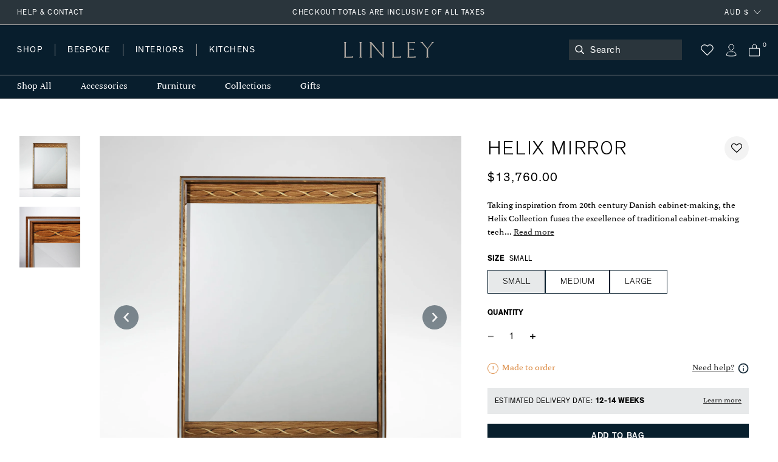

--- FILE ---
content_type: text/html; charset=utf-8
request_url: https://www.davidlinley.com/en-au/products/helix-mirror-rosewood-helix
body_size: 49239
content:















<!doctype html>
<html class="no-js supports-no-cookies" lang="en">
  <head>
    <meta charset="utf-8">
    <meta http-equiv="X-UA-Compatible" content="IE=edge">
    <meta name="viewport" content="width=device-width,initial-scale=1">
    <meta name="theme-color" content="#2A353C">
    <link rel="canonical" href="https://www.davidlinley.com/en-au/products/helix-mirror-rosewood-helix">
    <link rel="canonical" href="https://www.davidlinley.com/en-au/products/helix-mirror-rosewood-helix">
    
      <link href="//www.davidlinley.com/cdn/shop/t/192/assets/theme.min.css?v=180429698410109789891753888577" rel="stylesheet" type="text/css" media="all" />
    
<link rel="shortcut icon" href="//www.davidlinley.com/cdn/shop/files/favicon_32x32.jpg?v=1615321277" type="image/png"><title>Helix Mirror | Luxury Home Accessories &amp; Gifts | LINLEY</title><meta name="description" content="Taking inspiration from 20th century Danish cabinet-making, the Helix Collection fuses the excellence of traditional cabinet-making techniques with modern design. This fusion is represented by the double helix motif in marquetry inlay. The Helix Mirror is available in a choice of three wood finishes, with or without th">


<meta property="og:site_name" content="LINLEY">
<meta property="og:url" content="https://www.davidlinley.com/en-au/products/helix-mirror-rosewood-helix">
<meta property="og:title" content="Helix Mirror">
<meta property="og:type" content="product">
<meta property="og:description" content="Taking inspiration from 20th century Danish cabinet-making, the Helix Collection fuses the excellence of traditional cabinet-making techniques with modern design. This fusion is represented by the double helix motif in marquetry inlay. The Helix Mirror is available in a choice of three wood finishes, with or without th"><meta property="product:availability" content="instock">
  <meta property="product:price:amount" content="13,760.00">
  <meta property="product:price:currency" content="GBP"><meta property="og:image" content="http://www.davidlinley.com/cdn/shop/products/HelixMirrorRosewood.jpg?v=1634119786">
      <meta property="og:image:secure_url" content="https://www.davidlinley.com/cdn/shop/products/HelixMirrorRosewood.jpg?v=1634119786">
      <meta property="og:image:width" content="2000">
      <meta property="og:image:height" content="2000">
      <meta property="og:image:alt" content="Helix Mirror - Rosewood | Luxury Home Accessories &amp; Gifts | LINLEY"><meta property="og:image" content="http://www.davidlinley.com/cdn/shop/products/HelixMirrorRosewood1.jpg?v=1634119786">
      <meta property="og:image:secure_url" content="https://www.davidlinley.com/cdn/shop/products/HelixMirrorRosewood1.jpg?v=1634119786">
      <meta property="og:image:width" content="2000">
      <meta property="og:image:height" content="2000">
      <meta property="og:image:alt" content="Helix Mirror - Rosewood | Luxury Home Accessories &amp; Gifts | LINLEY">

<meta name="twitter:site" content="@linleylondon">
<meta name="twitter:card" content="summary_large_image">
<meta name="twitter:title" content="Helix Mirror">
<meta name="twitter:description" content="Taking inspiration from 20th century Danish cabinet-making, the Helix Collection fuses the excellence of traditional cabinet-making techniques with modern design. This fusion is represented by the double helix motif in marquetry inlay. The Helix Mirror is available in a choice of three wood finishes, with or without th">

    
    <style>
    :root {
      --color-accent: #bf3ff5;
      --color-body-text: #081e2d;
      --color-main-background: ;
      --color-border: #53a7e1;

      --font-heading: , ;
      --font-body: , ;
      --font-body-weight: ;
      --font-body-style: ;
      --font-body-bold-weight: bold;

      --btn-font-color-1: #081e2d;
      --btn-bg-color-1: #ffffff;
      --btn-border-color-1: #2a353c;
      --btn-font-color-1-hover: #FFFFFF;
      --btn-bg-color-1-hover: #081e2d;
      --btn-border-color-1-hover: #081f2d;

      --btn-font-color-2: #FFFFFF;
      --btn-bg-color-2: #081f2d;
      --btn-border-color-2: #081f2d;
      --btn-font-color-2-hover: #FFFFFF;
      --btn-bg-color-2-hover: #2c353b;
      --btn-border-color-2-hover: #081f2d;

      --btn-font-color-3: #FFFFFF;
      --btn-bg-color-3: #c5b3a2;
      --btn-border-color-3: #c5b3a2;
      --btn-font-color-3-hover: #FFFFFF;
      --btn-bg-color-3-hover: #ccc4bc;
      --btn-border-color-3-hover: #ccc4bc;

      --btn-font-color-4: #FFFFFF;
      --btn-bg-color-4: #979797;
      --btn-border-color-4: #979797;
      --btn-font-color-4-hover: #FFFFFF;
      --btn-bg-color-4-hover: #636363;
      --btn-border-color-4-hover: #636363;
  }
</style>


    <script>
      document.documentElement.className = document.documentElement.className.replace('no-js', '');
      if (navigator.cookieEnabled) document.documentElement.classList.remove('supports-no-cookies');

      window.theme = {
        strings: {
          addToCart: "Add to Bag",
          soldOut: "Sold Out",
          fromTextHtml: "From [[price]]",
          fromToTextHtml: "\u003cspan\u003e[[price_min]]\u003c\/span\u003e \u003cspan\u003eto\u003c\/span\u003e \u003cspan\u003e[[price_max]]\u003c\/span\u003e",
          unavailable: "Unavailable",
          cartRecsOpts: "Option",
          select: "Translation missing: en.products.product.upsell_select"
        },
        moneyFormat: "${{amount}}",
        moneyWithCurrencyFormat: "${{amount}} AUD"
      };

      window.products = {"dumbbell-paperweight": {
              "price": 255.0,
              "salePrice": 255.0,
              "startPrice": 255.0,
              "toPrice": 255.0,
              "swatchHex": "",
              "swatchImg": "",
              "swatchProduct": ""
            },"mini-desk-globe-prussian": {
              "price": 5086.0,
              "salePrice": 5086.0,
              "startPrice": 5086.0,
              "toPrice": 5086.0,
              "swatchHex": "#97b8c8",
              "swatchImg": "",
              "swatchProduct": "mini-desk-globe,mini-desk-globe-grey,mini-desk-globe-ochre,mini-desk-globe-prussian,green-mini-desk-globe"
            },"mayfair-chrome-letter-rack-dark-tan": {
              "price": 1071.0,
              "salePrice": 1071.0,
              "startPrice": 1071.0,
              "toPrice": 1071.0,
              "swatchHex": "#7c4e3e",
              "swatchImg": "",
              "swatchProduct": "mayfair-letter-rack,mayfair-letter-rack-caramel,mayfair-letter-rack-french-navy,mayfair-letter-rack-burgundy,mayfair-letter-rack-british-racing-green,mayfair-letter-rack-grey,mayfair-chrome-letter-rack-dark-tan"
            },"blackline-dual-frame-ash-burr": {
              "price": 1325.0,
              "salePrice": 1325.0,
              "startPrice": 1325.0,
              "toPrice": 1325.0,
              "swatchHex": "",
              "swatchImg": "",
              "swatchProduct": ""
            },"blackline-dual-frame-walnut": {
              "price": 1325.0,
              "salePrice": 1325.0,
              "startPrice": 1325.0,
              "toPrice": 1325.0,
              "swatchHex": "",
              "swatchImg": "",
              "swatchProduct": ""
            },"blackline-frames-ash-burr": {
              "price": 867.0,
              "salePrice": 867.0,
              "startPrice": 867.0,
              "toPrice": 969.0,
              "swatchHex": "",
              "swatchImg": "",
              "swatchProduct": ""
            },"world-map-humidor-blue": {
              "price": 18336.0,
              "salePrice": 18336.0,
              "startPrice": 18336.0,
              "toPrice": 18336.0,
              "swatchHex": "#4C4366",
              "swatchImg": "",
              "swatchProduct": "world-map-humidor-blue,world-map-humidor-dark"
            },"mayfair-backgammon-case-cognac": {
              "price": 5902.0,
              "salePrice": 5902.0,
              "startPrice": 5902.0,
              "toPrice": 5902.0,
              "swatchHex": "#9b5e3f",
              "swatchImg": "",
              "swatchProduct": "mayfair-backgammon-case-cognac,mayfair-backgammon-case-forest-green,mayfair-backgammon-case-ivory,mayfair-backgammon-case-burgundy,mayfair-backgammon-case-ivory-grey,mayfair-backgammon-case-turquoise"
            },"large-zodiac-box-pisces-eucalyptus": {
              "price": 1010.0,
              "salePrice": 1010.0,
              "startPrice": 1010.0,
              "toPrice": 1010.0,
              "swatchHex": "",
              "swatchImg": "",
              "swatchProduct": ""
            },"mayfair-backgammon-case-ivory": {
              "price": 5902.0,
              "salePrice": 5902.0,
              "startPrice": 5902.0,
              "toPrice": 5902.0,
              "swatchHex": "#cfb7a1",
              "swatchImg": "//www.davidlinley.com/cdn/shop/products/Ivory_e26b2816-c5b3-4616-9929-7de85e842310.jpg?crop=center&height=32&v=1691761103&width=32",
              "swatchProduct": "mayfair-backgammon-case-cognac,mayfair-backgammon-case-forest-green,mayfair-backgammon-case-ivory,mayfair-backgammon-case-burgundy,mayfair-backgammon-case-ivory-grey,mayfair-backgammon-case-turquoise"
            },"games-compendium-chess-backgammon": {
              "price": 9163.0,
              "salePrice": 9163.0,
              "startPrice": 9163.0,
              "toPrice": 9163.0,
              "swatchHex": "",
              "swatchImg": "",
              "swatchProduct": ""
            },"thirlmere-square-decanter": {
              "price": 1937.0,
              "salePrice": 1937.0,
              "startPrice": 1937.0,
              "toPrice": 1937.0,
              "swatchHex": "",
              "swatchImg": "",
              "swatchProduct": ""
            },"ivy-j-alphabet-box": {
              "price": 510.0,
              "salePrice": 510.0,
              "startPrice": 510.0,
              "toPrice": 510.0,
              "swatchHex": "#658252",
              "swatchImg": "",
              "swatchProduct": "chocolate-j-alphabet-box,ivy-j-alphabet-box"
            },"thirlmere-straight-whisky-tumbler": {
              "price": 316.0,
              "salePrice": 316.0,
              "startPrice": 316.0,
              "toPrice": 316.0,
              "swatchHex": "",
              "swatchImg": "",
              "swatchProduct": ""
            },"thirlmere-shot-glass-set": {
              "price": 1417.0,
              "salePrice": 1417.0,
              "startPrice": 1417.0,
              "toPrice": 1417.0,
              "swatchHex": "",
              "swatchImg": "",
              "swatchProduct": ""
            },"large-zodiac-box-gemini-eucalyptus": {
              "price": 1010.0,
              "salePrice": 1010.0,
              "startPrice": 1010.0,
              "toPrice": 1010.0,
              "swatchHex": "",
              "swatchImg": "",
              "swatchProduct": ""
            },"martini-glasses-1": {
              "price": 398.0,
              "salePrice": 398.0,
              "startPrice": 398.0,
              "toPrice": 398.0,
              "swatchHex": "",
              "swatchImg": "",
              "swatchProduct": ""
            },"trafalgar-curved-whisky-tumbler": {
              "price": 316.0,
              "salePrice": 316.0,
              "startPrice": 316.0,
              "toPrice": 316.0,
              "swatchHex": "",
              "swatchImg": "",
              "swatchProduct": ""
            },"trafalgar-straight-whisky-tumbler": {
              "price": 316.0,
              "salePrice": 316.0,
              "startPrice": 316.0,
              "toPrice": 316.0,
              "swatchHex": "",
              "swatchImg": "",
              "swatchProduct": ""
            },"tumbling-blocks-game": {
              "price": 459.0,
              "salePrice": 459.0,
              "startPrice": 459.0,
              "toPrice": 459.0,
              "swatchHex": "",
              "swatchImg": "",
              "swatchProduct": ""
            },"matchbox-sleeve-1": {
              "price": 255.0,
              "salePrice": 255.0,
              "startPrice": 255.0,
              "toPrice": 255.0,
              "swatchHex": "",
              "swatchImg": "",
              "swatchProduct": ""
            },"star-tealight": {
              "price": 143.0,
              "salePrice": 143.0,
              "startPrice": 143.0,
              "toPrice": 143.0,
              "swatchHex": "",
              "swatchImg": "",
              "swatchProduct": ""
            },"l-chain-eucalyptus-frame": {
              "price": 867.0,
              "salePrice": 867.0,
              "startPrice": 867.0,
              "toPrice": 969.0,
              "swatchHex": "",
              "swatchImg": "",
              "swatchProduct": ""
            },"walnut-photograph-frame": {
              "price": 561.0,
              "salePrice": 561.0,
              "startPrice": 561.0,
              "toPrice": 602.0,
              "swatchHex": "",
              "swatchImg": "",
              "swatchProduct": ""
            },"girih-frame-walnut": {
              "price": 969.0,
              "salePrice": 969.0,
              "startPrice": 969.0,
              "toPrice": 1122.0,
              "swatchHex": "#66412d",
              "swatchImg": "",
              "swatchProduct": "girih-frame-anegre,girih-frame-blue,girih-frame-walnut,girih-frame-ivory"
            },"aston-chair-tan": {
              "price": 13250.0,
              "salePrice": 13250.0,
              "startPrice": 13250.0,
              "toPrice": 13250.0,
              "swatchHex": "#734c33",
              "swatchImg": "//www.davidlinley.com/cdn/shop/products/Tan_0f7956fe-473a-41f6-b9c9-906b5a4e4cf9.jpg?crop=center&height=32&v=1694082888&width=32",
              "swatchProduct": "aston-chair-navy,aston-chair-black,aston-chair-tan,aston-chair-chocolate,aston-chair-green,aston-chair-midnight,aston-chair-dark-navy,aston-chair-onyx"
            },"alphi-chair-monkeynut": {
              "price": 22321.0,
              "salePrice": 22321.0,
              "startPrice": 22321.0,
              "toPrice": 22321.0,
              "swatchHex": "#ba905f",
              "swatchImg": "//www.davidlinley.com/cdn/shop/products/Monkeynut.jpg?crop=center&height=32&v=1684759771&width=32",
              "swatchProduct": "alphi-chair,alphi-chair-cedar,alphi-chair-monkeynut,alphi-chair-butternut"
            },"modern-panel-coffee-table": {
              "price": 17327.0,
              "salePrice": 17327.0,
              "startPrice": 17327.0,
              "toPrice": 17327.0,
              "swatchHex": "",
              "swatchImg": "",
              "swatchProduct": ""
            },"l-chain-rug-brown": {
              "price": 20894.0,
              "salePrice": 20894.0,
              "startPrice": 20894.0,
              "toPrice": 69816.0,
              "swatchHex": "#382012",
              "swatchImg": "",
              "swatchProduct": "l-chain-rug-brown,l-chain-rug-cream,l-chain-rug-blue"
            },"odyssey-desk-blue": {
              "price": 182439.0,
              "salePrice": 182439.0,
              "startPrice": 182439.0,
              "toPrice": 182439.0,
              "swatchHex": "#242e38",
              "swatchImg": "//www.davidlinley.com/cdn/shop/files/blue_9996194a-b7c2-4c9a-81a7-d4b24fd458a8.jpg?crop=center&height=32&v=1694090786&width=32",
              "swatchProduct": "odyssey-desk-grey,odyssey-desk-blue,odyssey-desk-walnut"
            },"tellus-globe-grey-charcoal": {
              "price": 119248.0,
              "salePrice": 119248.0,
              "startPrice": 119248.0,
              "toPrice": 119248.0,
              "swatchHex": "#abb0b3",
              "swatchImg": "",
              "swatchProduct": "tellus-globe-blue-charcoal,tellus-globe-green-sycamore,tellus-globe-grey-charcoal,tellus-globe-ochre-walnut,tellus-globe-blue-sycamore"
            },"tectonic-bar-blue": {
              "price": 601334.0,
              "salePrice": 601334.0,
              "startPrice": 601334.0,
              "toPrice": 601334.0,
              "swatchHex": "",
              "swatchImg": "",
              "swatchProduct": ""
            },"riviera-games-table-blue": {
              "price": 115171.0,
              "salePrice": 115171.0,
              "startPrice": 115171.0,
              "toPrice": 115171.0,
              "swatchHex": "",
              "swatchImg": "",
              "swatchProduct": ""
            },"modern-bookcase-grey-anegre": {
              "price": 73373.0,
              "salePrice": 73373.0,
              "startPrice": 73373.0,
              "toPrice": 73373.0,
              "swatchHex": "",
              "swatchImg": "//www.davidlinley.com/cdn/shop/products/grey-anegre-1_b7c46c9d-d109-4fa6-9a0e-aa735ecd5645.jpg?crop=center&height=32&v=1675780197&width=32",
              "swatchProduct": ""
            },"metro-coffee-table-grey-anegre": {
              "price": 30567.0,
              "salePrice": 30567.0,
              "startPrice": 30567.0,
              "toPrice": 30567.0,
              "swatchHex": "",
              "swatchImg": "//www.davidlinley.com/cdn/shop/products/grey-anegre_55b95c75-4fff-43ea-9dfd-a63428a06eed.jpg?crop=center&height=32&v=1675764028&width=32",
              "swatchProduct": ""
            },"monte-console-table-grey-anegre": {
              "price": 35673.0,
              "salePrice": 35673.0,
              "startPrice": 35673.0,
              "toPrice": 35673.0,
              "swatchHex": "",
              "swatchImg": "//www.davidlinley.com/cdn/shop/products/grey-anegre-1_5696facd-2295-4cac-b7a9-11d5d6e5d882.jpg?crop=center&height=32&v=1675779267&width=32",
              "swatchProduct": ""
            },"monte-dining-table-grey-anegre": {
              "price": 70326.0,
              "salePrice": 70326.0,
              "startPrice": 70326.0,
              "toPrice": 70326.0,
              "swatchHex": "",
              "swatchImg": "//www.davidlinley.com/cdn/shop/products/grey-anegre-1.jpg?crop=center&height=32&v=1675772977&width=32",
              "swatchProduct": ""
            },"thirlmere-jumbo-whisky-tumbler": {
              "price": 357.0,
              "salePrice": 357.0,
              "startPrice": 357.0,
              "toPrice": 357.0,
              "swatchHex": "",
              "swatchImg": "",
              "swatchProduct": ""
            },"thirlmere-highball": {
              "price": 316.0,
              "salePrice": 316.0,
              "startPrice": 316.0,
              "toPrice": 316.0,
              "swatchHex": "",
              "swatchImg": "",
              "swatchProduct": ""
            },"thirlmere-brandy-glass": {
              "price": 398.0,
              "salePrice": 398.0,
              "startPrice": 398.0,
              "toPrice": 398.0,
              "swatchHex": "",
              "swatchImg": "",
              "swatchProduct": ""
            },"thirlmere-martini-glass": {
              "price": 398.0,
              "salePrice": 398.0,
              "startPrice": 398.0,
              "toPrice": 398.0,
              "swatchHex": "",
              "swatchImg": "",
              "swatchProduct": ""
            },"serving-cutting-board": {
              "price": 286.0,
              "salePrice": 286.0,
              "startPrice": 286.0,
              "toPrice": 337.0,
              "swatchHex": "",
              "swatchImg": "",
              "swatchProduct": ""
            },"linley-cuisine-grinder-set-sloped": {
              "price": 765.0,
              "salePrice": 765.0,
              "startPrice": 765.0,
              "toPrice": 765.0,
              "swatchHex": "",
              "swatchImg": "",
              "swatchProduct": ""
            },"linley-cuisine-bottle-stoppers-wenge-chestnut": {
              "price": 204.0,
              "salePrice": 204.0,
              "startPrice": 204.0,
              "toPrice": 204.0,
              "swatchHex": "#3c342a",
              "swatchImg": "",
              "swatchProduct": "linley-cuisine-bottle-stoppers-walnut-maple,linley-cuisine-bottle-stoppers-wenge-chestnut"
            },"bread-cutting-board": {
              "price": 398.0,
              "salePrice": 398.0,
              "startPrice": 398.0,
              "toPrice": 398.0,
              "swatchHex": "",
              "swatchImg": "",
              "swatchProduct": ""
            },"helix-coffee-table-rosewood-1": {
              "price": 26490.0,
              "salePrice": 26490.0,
              "startPrice": 26490.0,
              "toPrice": 29558.0,
              "swatchHex": "",
              "swatchImg": "",
              "swatchProduct": ""
            },"helix-mirror-rosewood-helix": {
              "price": 13760.0,
              "salePrice": 13760.0,
              "startPrice": 13760.0,
              "toPrice": 17837.0,
              "swatchHex": "",
              "swatchImg": "",
              "swatchProduct": ""
            },"helix-sideboard-rosewood": {
              "price": 50951.0,
              "salePrice": 50951.0,
              "startPrice": 50951.0,
              "toPrice": 55028.0,
              "swatchHex": "",
              "swatchImg": "",
              "swatchProduct": ""
            },"helix-console-table-rosewood-1": {
              "price": 23442.0,
              "salePrice": 23442.0,
              "startPrice": 23442.0,
              "toPrice": 26490.0,
              "swatchHex": "",
              "swatchImg": "",
              "swatchProduct": ""
            },"double-tantalus": {
              "price": 13250.0,
              "salePrice": 13250.0,
              "startPrice": 13250.0,
              "toPrice": 13250.0,
              "swatchHex": "",
              "swatchImg": "",
              "swatchProduct": ""
            },"manhattan-champagne-ice-bucket-tongs": {
              "price": 398.0,
              "salePrice": 398.0,
              "startPrice": 398.0,
              "toPrice": 398.0,
              "swatchHex": "",
              "swatchImg": "",
              "swatchProduct": ""
            },"henley-triangle-monochrome-lamp": {
              "price": 1733.0,
              "salePrice": 1733.0,
              "startPrice": 1733.0,
              "toPrice": 2345.0,
              "swatchHex": "",
              "swatchImg": "",
              "swatchProduct": ""
            },"union-flag-frame-2": {
              "price": 806.0,
              "salePrice": 806.0,
              "startPrice": 806.0,
              "toPrice": 867.0,
              "swatchHex": "",
              "swatchImg": "",
              "swatchProduct": ""
            },"teardrop-candle": {
              "price": 102.0,
              "salePrice": 102.0,
              "startPrice": 102.0,
              "toPrice": 367.0,
              "swatchHex": "",
              "swatchImg": "",
              "swatchProduct": ""
            },"evolution-round-tray-mocha": {
              "price": 867.0,
              "salePrice": 867.0,
              "startPrice": 867.0,
              "toPrice": 1111.0,
              "swatchHex": "",
              "swatchImg": "//www.davidlinley.com/cdn/shop/files/Cipria_f7148856-8544-426c-a886-bcbe8a781777.jpg?crop=center&height=32&v=1686826229&width=32",
              "swatchProduct": ""
            },"evolution-square-tray-loden-green": {
              "price": 1213.0,
              "salePrice": 1213.0,
              "startPrice": 1213.0,
              "toPrice": 1213.0,
              "swatchHex": "",
              "swatchImg": "//www.davidlinley.com/cdn/shop/files/Cipria_3fb1fb6f-1a8a-4549-ace6-55e6e52369c6_1.jpg?crop=center&height=32&v=1693478220&width=32",
              "swatchProduct": ""
            },"evolution-coaster-set-grey-light-grey": {
              "price": 1010.0,
              "salePrice": 1010.0,
              "startPrice": 1010.0,
              "toPrice": 1010.0,
              "swatchHex": "",
              "swatchImg": "//www.davidlinley.com/cdn/shop/products/Grey_7ac76d62-54bf-4d8a-9266-99642c3155aa.jpg?crop=center&height=32&v=1692611817&width=32",
              "swatchProduct": ""
            },"set-of-magnetic-coasters": {
              "price": 265.0,
              "salePrice": 265.0,
              "startPrice": 265.0,
              "toPrice": 265.0,
              "swatchHex": "",
              "swatchImg": "",
              "swatchProduct": ""
            },"linley-cuisine-rolling-pin": {
              "price": 245.0,
              "salePrice": 245.0,
              "startPrice": 245.0,
              "toPrice": 245.0,
              "swatchHex": "",
              "swatchImg": "",
              "swatchProduct": ""
            },"damascus-knives": {
              "price": 7135.0,
              "salePrice": 7135.0,
              "startPrice": 7135.0,
              "toPrice": 7135.0,
              "swatchHex": "",
              "swatchImg": "",
              "swatchProduct": ""
            },"girih-frame-ivory": {
              "price": 969.0,
              "salePrice": 969.0,
              "startPrice": 969.0,
              "toPrice": 1122.0,
              "swatchHex": "#fcefd5",
              "swatchImg": "",
              "swatchProduct": "girih-frame-anegre,girih-frame-blue,girih-frame-walnut,girih-frame-ivory"
            },"trafalgar-wine-glass": {
              "price": 316.0,
              "salePrice": 316.0,
              "startPrice": 316.0,
              "toPrice": 398.0,
              "swatchHex": "",
              "swatchImg": "",
              "swatchProduct": ""
            },"trafalgar-serving-dish": {
              "price": 602.0,
              "salePrice": 602.0,
              "startPrice": 602.0,
              "toPrice": 602.0,
              "swatchHex": "",
              "swatchImg": "",
              "swatchProduct": ""
            },"thirlmere-coupe": {
              "price": 398.0,
              "salePrice": 398.0,
              "startPrice": 398.0,
              "toPrice": 398.0,
              "swatchHex": "",
              "swatchImg": "",
              "swatchProduct": ""
            },"thirlmere-champagne-flute": {
              "price": 378.0,
              "salePrice": 378.0,
              "startPrice": 378.0,
              "toPrice": 378.0,
              "swatchHex": "",
              "swatchImg": "",
              "swatchProduct": ""
            },"thirlmere-tealight-holder": {
              "price": 306.0,
              "salePrice": 306.0,
              "startPrice": 306.0,
              "toPrice": 306.0,
              "swatchHex": "",
              "swatchImg": "",
              "swatchProduct": ""
            },"thirlmere-shot-glass": {
              "price": 174.0,
              "salePrice": 174.0,
              "startPrice": 174.0,
              "toPrice": 174.0,
              "swatchHex": "",
              "swatchImg": "",
              "swatchProduct": ""
            },"savoy-swivel-chair-green": {
              "price": 44744.0,
              "salePrice": 44744.0,
              "startPrice": 44744.0,
              "toPrice": 44744.0,
              "swatchHex": "",
              "swatchImg": "//www.davidlinley.com/cdn/shop/files/19240bgreen_b0bd16e4-d13b-4e37-9559-1d9788c06927.jpg?crop=center&height=32&v=1694177031&width=32",
              "swatchProduct": ""
            },"gift-message": {
              "price": 0.0,
              "salePrice": 0.0,
              "startPrice": 0.0,
              "toPrice": 0.0,
              "swatchHex": "",
              "swatchImg": "",
              "swatchProduct": ""
            },"fixed-cost-engraving": {
              "price": 72.0,
              "salePrice": 72.0,
              "startPrice": 72.0,
              "toPrice": 72.0,
              "swatchHex": "",
              "swatchImg": "",
              "swatchProduct": ""
            },"mr-mouse-doorstop-oak": {
              "price": 194.0,
              "salePrice": 194.0,
              "startPrice": 194.0,
              "toPrice": 194.0,
              "swatchHex": "#D8B589",
              "swatchImg": "//www.davidlinley.com/cdn/shop/products/Oak_5f4bc83f-68e2-44a2-bbd5-ba96eb2eb1bb.jpg?crop=center&height=32&v=1611328620&width=32",
              "swatchProduct": "mr-mouse-doorstop-oak,mr-mouse-doorstop-walnut"
            },"bread-knife": {
              "price": 204.0,
              "salePrice": 204.0,
              "startPrice": 204.0,
              "toPrice": 204.0,
              "swatchHex": "",
              "swatchImg": "",
              "swatchProduct": ""
            },"double-salt-cellar": {
              "price": 306.0,
              "salePrice": 306.0,
              "startPrice": 306.0,
              "toPrice": 306.0,
              "swatchHex": "",
              "swatchImg": "",
              "swatchProduct": ""
            },"linley-brick-oak": {
              "price": 276.0,
              "salePrice": 276.0,
              "startPrice": 276.0,
              "toPrice": 276.0,
              "swatchHex": "#D8B589",
              "swatchImg": "",
              "swatchProduct": "linley-brick-walnut,linley-brick-oak"
            },"girih-frame-anegre": {
              "price": 969.0,
              "salePrice": 969.0,
              "startPrice": 969.0,
              "toPrice": 1122.0,
              "swatchHex": "#514a44",
              "swatchImg": "",
              "swatchProduct": "girih-frame-anegre,girih-frame-blue,girih-frame-walnut,girih-frame-ivory"
            },"l-chain-sycamore": {
              "price": 867.0,
              "salePrice": 867.0,
              "startPrice": 867.0,
              "toPrice": 969.0,
              "swatchHex": "",
              "swatchImg": "",
              "swatchProduct": ""
            },"linley-cuisine-cutting-board": {
              "price": 255.0,
              "salePrice": 255.0,
              "startPrice": 255.0,
              "toPrice": 459.0,
              "swatchHex": "",
              "swatchImg": "",
              "swatchProduct": ""
            },"zig-zag-chopping-board-rectangle": {
              "price": 714.0,
              "salePrice": 714.0,
              "startPrice": 714.0,
              "toPrice": 714.0,
              "swatchHex": "",
              "swatchImg": "",
              "swatchProduct": ""
            },"linley-walnut-keyring": {
              "price": 92.0,
              "salePrice": 92.0,
              "startPrice": 92.0,
              "toPrice": 92.0,
              "swatchHex": "",
              "swatchImg": "",
              "swatchProduct": ""
            },"linley-matches": {
              "price": 9.0,
              "salePrice": 9.0,
              "startPrice": 9.0,
              "toPrice": 9.0,
              "swatchHex": "",
              "swatchImg": "",
              "swatchProduct": ""
            },"meat-chopping-board": {
              "price": 510.0,
              "salePrice": 510.0,
              "startPrice": 510.0,
              "toPrice": 510.0,
              "swatchHex": "",
              "swatchImg": "",
              "swatchProduct": ""
            },"cheese-doorstop-in-oak": {
              "price": 102.0,
              "salePrice": 102.0,
              "startPrice": 102.0,
              "toPrice": 102.0,
              "swatchHex": "#D8B589",
              "swatchImg": "//www.davidlinley.com/cdn/shop/products/Oak_82fad51f-4a69-4096-950e-11262057f6d6.jpg?crop=center&height=32&v=1611328895&width=32",
              "swatchProduct": "cheese-doorstop-in-oak,cheese-doorstop-in-walnut"
            },"table-top-chess-set-burgundy": {
              "price": 5902.0,
              "salePrice": 5902.0,
              "startPrice": 5902.0,
              "toPrice": 5902.0,
              "swatchHex": "#660033",
              "swatchImg": "//www.davidlinley.com/cdn/shop/products/Burgundy_75cbcf7a-981b-4a53-8054-8ab0186f7cc5.jpg?crop=center&height=32&v=1685108344&width=32",
              "swatchProduct": "black-mayfair-chess-set,table-top-chess-compendium,table-top-chess-compendium-cognac,mayfair-table-top-chess-set-taupe,table-top-chess-set-burgundy,mayfair-table-top-chess-set-navy,mayfair-table-top-chess-set-grey"
            },"linley-cuisine-blackberry-grinder-walnut": {
              "price": 510.0,
              "salePrice": 510.0,
              "startPrice": 510.0,
              "toPrice": 510.0,
              "swatchHex": "",
              "swatchImg": "",
              "swatchProduct": ""
            },"manhattan-cocktail-shaker": {
              "price": 296.0,
              "salePrice": 296.0,
              "startPrice": 296.0,
              "toPrice": 296.0,
              "swatchHex": "",
              "swatchImg": "",
              "swatchProduct": ""
            },"radius-knife-block": {
              "price": 602.0,
              "salePrice": 602.0,
              "startPrice": 602.0,
              "toPrice": 602.0,
              "swatchHex": "",
              "swatchImg": "",
              "swatchProduct": ""
            },"linley-cuisine-bottle-stoppers-walnut-maple": {
              "price": 204.0,
              "salePrice": 204.0,
              "startPrice": 204.0,
              "toPrice": 204.0,
              "swatchHex": "#6c3819",
              "swatchImg": "",
              "swatchProduct": "linley-cuisine-bottle-stoppers-walnut-maple,linley-cuisine-bottle-stoppers-wenge-chestnut"
            },"mayfair-backgammon-case-burgundy": {
              "price": 5902.0,
              "salePrice": 5902.0,
              "startPrice": 5902.0,
              "toPrice": 5902.0,
              "swatchHex": "#783c3d",
              "swatchImg": "//www.davidlinley.com/cdn/shop/products/Burgundy_2af0c6b5-4424-407e-827a-703a3f53db81.jpg?crop=center&height=32&v=1691571228&width=32",
              "swatchProduct": "mayfair-backgammon-case-cognac,mayfair-backgammon-case-forest-green,mayfair-backgammon-case-ivory,mayfair-backgammon-case-burgundy,mayfair-backgammon-case-ivory-grey,mayfair-backgammon-case-turquoise"
            },"the-constant-calendar": {
              "price": 255.0,
              "salePrice": 255.0,
              "startPrice": 255.0,
              "toPrice": 255.0,
              "swatchHex": "",
              "swatchImg": "",
              "swatchProduct": ""
            },"mayfair-desk-blotter-french-navy": {
              "price": 1519.0,
              "salePrice": 1519.0,
              "startPrice": 1519.0,
              "toPrice": 1519.0,
              "swatchHex": "#1f456e",
              "swatchImg": "",
              "swatchProduct": "mayfair-desk-blotter-caramel,mayfair-desk-blotter-french-navy,mayfair-desk-blotter-burgundy,mayfair-desk-blotter-british-racing-green,mayfair-desk-blotter-grey,mayfair-desk-blotter-brown"
            },"linley-bookmark-navy": {
              "price": 62.0,
              "salePrice": 62.0,
              "startPrice": 62.0,
              "toPrice": 62.0,
              "swatchHex": "",
              "swatchImg": "",
              "swatchProduct": ""
            },"zig-zag-chopping-board-square": {
              "price": 602.0,
              "salePrice": 602.0,
              "startPrice": 602.0,
              "toPrice": 602.0,
              "swatchHex": "",
              "swatchImg": "",
              "swatchProduct": ""
            },"hexagon-candle": {
              "price": 102.0,
              "salePrice": 102.0,
              "startPrice": 102.0,
              "toPrice": 367.0,
              "swatchHex": "",
              "swatchImg": "",
              "swatchProduct": ""
            },"mayfair-leather-wireless-charger-dark-green": {
              "price": 245.0,
              "salePrice": 245.0,
              "startPrice": 245.0,
              "toPrice": 245.0,
              "swatchHex": "#383f2a",
              "swatchImg": "",
              "swatchProduct": "mayfair-leather-wireless-charger-dark-green,mayfair-leather-wireless-charger-dark-tan"
            },"mayfair-leather-wireless-charger-dark-tan": {
              "price": 245.0,
              "salePrice": 245.0,
              "startPrice": 245.0,
              "toPrice": 245.0,
              "swatchHex": "#681f00",
              "swatchImg": "",
              "swatchProduct": "mayfair-leather-wireless-charger-dark-green,mayfair-leather-wireless-charger-dark-tan"
            },"set-of-six-tealights-1": {
              "price": 41.0,
              "salePrice": 41.0,
              "startPrice": 41.0,
              "toPrice": 41.0,
              "swatchHex": "",
              "swatchImg": "",
              "swatchProduct": ""
            },"thirlmere-carafe-glass": {
              "price": 1010.0,
              "salePrice": 1010.0,
              "startPrice": 1010.0,
              "toPrice": 1010.0,
              "swatchHex": "",
              "swatchImg": "",
              "swatchProduct": ""
            },"mini-desk-globe-ochre": {
              "price": 5086.0,
              "salePrice": 5086.0,
              "startPrice": 5086.0,
              "toPrice": 5086.0,
              "swatchHex": "#bfad7f",
              "swatchImg": "",
              "swatchProduct": "mini-desk-globe,mini-desk-globe-grey,mini-desk-globe-ochre,mini-desk-globe-prussian,green-mini-desk-globe"
            },"walnut-trafalgar-tray": {
              "price": 13250.0,
              "salePrice": 13250.0,
              "startPrice": 13250.0,
              "toPrice": 13250.0,
              "swatchHex": "",
              "swatchImg": "",
              "swatchProduct": ""
            },"height-chart": {
              "price": 3772.0,
              "salePrice": 3772.0,
              "startPrice": 3772.0,
              "toPrice": 3772.0,
              "swatchHex": "",
              "swatchImg": "",
              "swatchProduct": ""
            },"mayfair-photo-frame-british-racing-green": {
              "price": 1122.0,
              "salePrice": 1122.0,
              "startPrice": 1122.0,
              "toPrice": 1275.0,
              "swatchHex": "#004225",
              "swatchImg": "",
              "swatchProduct": "mayfair-photo-frame-black,mayfair-photo-frame-caramel,mayfair-photo-frame-french-navy,mayfair-photo-frame-burgundy,mayfair-photo-frame-british-racing-green,mayfair-photograph-frame-grey"
            },"laguiole-cheese-knife-set": {
              "price": 765.0,
              "salePrice": 765.0,
              "startPrice": 765.0,
              "toPrice": 765.0,
              "swatchHex": "",
              "swatchImg": "",
              "swatchProduct": ""
            },"ebury-vide-poche-violet": {
              "price": 255.0,
              "salePrice": 255.0,
              "startPrice": 255.0,
              "toPrice": 255.0,
              "swatchHex": "",
              "swatchImg": "//www.davidlinley.com/cdn/shop/products/Violet_0f90ab80-f168-4d1e-a6ef-734c232a56d7.jpg?crop=center&height=32&v=1610554115&width=32",
              "swatchProduct": ""
            },"girih-frame-blue": {
              "price": 969.0,
              "salePrice": 969.0,
              "startPrice": 969.0,
              "toPrice": 1122.0,
              "swatchHex": "#3b669d",
              "swatchImg": "",
              "swatchProduct": "girih-frame-anegre,girih-frame-blue,girih-frame-walnut,girih-frame-ivory"
            },"teardrop-tealight-gift-set": {
              "price": 367.0,
              "salePrice": 367.0,
              "startPrice": 367.0,
              "toPrice": 367.0,
              "swatchHex": "",
              "swatchImg": "",
              "swatchProduct": ""
            },"mayfair-backgammon-case-forest-green": {
              "price": 5902.0,
              "salePrice": 5902.0,
              "startPrice": 5902.0,
              "toPrice": 5902.0,
              "swatchHex": "#474437",
              "swatchImg": "//www.davidlinley.com/cdn/shop/products/Forest-Green_1.jpg?crop=center&height=32&v=1663759992&width=32",
              "swatchProduct": "mayfair-backgammon-case-cognac,mayfair-backgammon-case-forest-green,mayfair-backgammon-case-ivory,mayfair-backgammon-case-burgundy,mayfair-backgammon-case-ivory-grey,mayfair-backgammon-case-turquoise"
            },"trafalgar-captain-s-decanter": {
              "price": 1937.0,
              "salePrice": 1937.0,
              "startPrice": 1937.0,
              "toPrice": 1937.0,
              "swatchHex": "",
              "swatchImg": "",
              "swatchProduct": ""
            },"large-noughts-crosses-game": {
              "price": 867.0,
              "salePrice": 867.0,
              "startPrice": 867.0,
              "toPrice": 867.0,
              "swatchHex": "#7f6000",
              "swatchImg": "",
              "swatchProduct": ""
            },"ebury-tray-side-table-dark-stained-walnut": {
              "price": 714.0,
              "salePrice": 714.0,
              "startPrice": 714.0,
              "toPrice": 714.0,
              "swatchHex": "#000000",
              "swatchImg": "//www.davidlinley.com/cdn/shop/products/Dark-Walnut.jpg?crop=center&height=32&v=1681477540&width=32",
              "swatchProduct": "ebury-tray-side-table-oak,ebury-tray-side-table-dark-stained-walnut,ebury-tray-side-table-base-light-walnut"
            },"ebury-vide-poche-navy": {
              "price": 255.0,
              "salePrice": 255.0,
              "startPrice": 255.0,
              "toPrice": 255.0,
              "swatchHex": "",
              "swatchImg": "//www.davidlinley.com/cdn/shop/products/Navy.jpg?crop=center&height=32&v=1713952821&width=32",
              "swatchProduct": ""
            },"games-compendium-lid": {
              "price": 1529.0,
              "salePrice": 1529.0,
              "startPrice": 1529.0,
              "toPrice": 1529.0,
              "swatchHex": "",
              "swatchImg": "",
              "swatchProduct": ""
            },"geometric-photograph-frames": {
              "price": 1071.0,
              "salePrice": 1071.0,
              "startPrice": 1071.0,
              "toPrice": 1173.0,
              "swatchHex": "",
              "swatchImg": "",
              "swatchProduct": ""
            },"mayfair-photo-frame-burgundy": {
              "price": 1122.0,
              "salePrice": 1122.0,
              "startPrice": 1122.0,
              "toPrice": 1275.0,
              "swatchHex": "#800020",
              "swatchImg": "",
              "swatchProduct": "mayfair-photo-frame-black,mayfair-photo-frame-caramel,mayfair-photo-frame-french-navy,mayfair-photo-frame-burgundy,mayfair-photo-frame-british-racing-green,mayfair-photograph-frame-grey"
            },"sterling-silver-jigger": {
              "price": 867.0,
              "salePrice": 867.0,
              "startPrice": 867.0,
              "toPrice": 867.0,
              "swatchHex": "",
              "swatchImg": "",
              "swatchProduct": ""
            },"cobalt-t-alphabet-box": {
              "price": 510.0,
              "salePrice": 510.0,
              "startPrice": 510.0,
              "toPrice": 510.0,
              "swatchHex": "#237ca8",
              "swatchImg": "",
              "swatchProduct": "chocolate-t-alphabet-box,cobalt-t-alphabet-box"
            },"cigar-holder-tobacco": {
              "price": 357.0,
              "salePrice": 357.0,
              "startPrice": 357.0,
              "toPrice": 357.0,
              "swatchHex": "#824d34",
              "swatchImg": "",
              "swatchProduct": "cigar-holder-black,cigar-holder-mud,cigar-holder-tobacco,cigar-holder-ocean"
            },"vide-poche-petrol": {
              "price": 255.0,
              "salePrice": 255.0,
              "startPrice": 255.0,
              "toPrice": 255.0,
              "swatchHex": "",
              "swatchImg": "",
              "swatchProduct": ""
            },"cheese-doorstop-in-walnut": {
              "price": 102.0,
              "salePrice": 102.0,
              "startPrice": 102.0,
              "toPrice": 102.0,
              "swatchHex": "#7f6000",
              "swatchImg": "//www.davidlinley.com/cdn/shop/products/Walnut_c0c9271b-b854-4ce7-94a9-bfe5e23b4434.jpg?crop=center&height=32&v=1611328901&width=32",
              "swatchProduct": "cheese-doorstop-in-oak,cheese-doorstop-in-walnut"
            },"thirlmere-gin-glass": {
              "price": 398.0,
              "salePrice": 398.0,
              "startPrice": 398.0,
              "toPrice": 398.0,
              "swatchHex": "",
              "swatchImg": "",
              "swatchProduct": ""
            },"trafalgar-tealight-holder": {
              "price": 306.0,
              "salePrice": 306.0,
              "startPrice": 306.0,
              "toPrice": 306.0,
              "swatchHex": "",
              "swatchImg": "",
              "swatchProduct": ""
            },"mayfair-letter-rack-british-racing-green": {
              "price": 1071.0,
              "salePrice": 1071.0,
              "startPrice": 1071.0,
              "toPrice": 1071.0,
              "swatchHex": "#004225",
              "swatchImg": "",
              "swatchProduct": "mayfair-letter-rack,mayfair-letter-rack-caramel,mayfair-letter-rack-french-navy,mayfair-letter-rack-burgundy,mayfair-letter-rack-british-racing-green,mayfair-letter-rack-grey,mayfair-chrome-letter-rack-dark-tan"
            },"thirlmere-cocktail-shaker": {
              "price": 2640.0,
              "salePrice": 2640.0,
              "startPrice": 2640.0,
              "toPrice": 2640.0,
              "swatchHex": "",
              "swatchImg": "",
              "swatchProduct": ""
            },"trafalgar-fluted-vase": {
              "price": 1173.0,
              "salePrice": 1173.0,
              "startPrice": 1173.0,
              "toPrice": 1173.0,
              "swatchHex": "",
              "swatchImg": "",
              "swatchProduct": ""
            },"large-zodiac-box-cancer-eucalyptus": {
              "price": 1010.0,
              "salePrice": 1010.0,
              "startPrice": 1010.0,
              "toPrice": 1010.0,
              "swatchHex": "",
              "swatchImg": "",
              "swatchProduct": ""
            },"giant-match-holder-refill": {
              "price": 60.0,
              "salePrice": 60.0,
              "startPrice": 60.0,
              "toPrice": 60.0,
              "swatchHex": "",
              "swatchImg": "",
              "swatchProduct": ""
            },"large-zodiac-box-virgo-eucalyptus": {
              "price": 1010.0,
              "salePrice": 1010.0,
              "startPrice": 1010.0,
              "toPrice": 1010.0,
              "swatchHex": "",
              "swatchImg": "",
              "swatchProduct": ""
            },"ziricote-dining-table-matt": {
              "price": 112114.0,
              "salePrice": 112114.0,
              "startPrice": 112114.0,
              "toPrice": 112114.0,
              "swatchHex": "",
              "swatchImg": "",
              "swatchProduct": ""
            },"linley-classic-dining-table-walnut": {
              "price": 78480.0,
              "salePrice": 78480.0,
              "startPrice": 78480.0,
              "toPrice": 78480.0,
              "swatchHex": "",
              "swatchImg": "",
              "swatchProduct": ""
            },"helix-dining-table-grey-eucalyptus": {
              "price": 41788.0,
              "salePrice": 41788.0,
              "startPrice": 41788.0,
              "toPrice": 58095.0,
              "swatchHex": "",
              "swatchImg": "",
              "swatchProduct": ""
            },"helix-dining-table-fumed-eucalpytus-large": {
              "price": 39750.0,
              "salePrice": 39750.0,
              "startPrice": 39750.0,
              "toPrice": 56057.0,
              "swatchHex": "",
              "swatchImg": "",
              "swatchProduct": ""
            },"savoy-swivel-chair-juniper-green": {
              "price": 44744.0,
              "salePrice": 44744.0,
              "startPrice": 44744.0,
              "toPrice": 44744.0,
              "swatchHex": "",
              "swatchImg": "",
              "swatchProduct": ""
            },"savoy-swivel-chair-chocolate": {
              "price": 44744.0,
              "salePrice": 44744.0,
              "startPrice": 44744.0,
              "toPrice": 44744.0,
              "swatchHex": "",
              "swatchImg": "//www.davidlinley.com/cdn/shop/files/Chocolate_1_9b1c00f1-fade-4276-a33e-4cec87f420f5.jpg?crop=center&height=32&v=1694175086&width=32",
              "swatchProduct": ""
            },"langham-sofa-taupe": {
              "price": 22423.0,
              "salePrice": 22423.0,
              "startPrice": 22423.0,
              "toPrice": 26398.0,
              "swatchHex": "",
              "swatchImg": "//www.davidlinley.com/cdn/shop/products/Taupe_94678453-ebee-45e5-ab26-ddee422ffa84.jpg?crop=center&height=32&v=1623251799&width=32",
              "swatchProduct": ""
            },"langham-sofa-grey": {
              "price": 22423.0,
              "salePrice": 22423.0,
              "startPrice": 22423.0,
              "toPrice": 26398.0,
              "swatchHex": "",
              "swatchImg": "//www.davidlinley.com/cdn/shop/products/Grey_b1fb3864-5598-4b8f-b35b-070bb11ed2ba.jpg?crop=center&height=32&v=1623251520&width=32",
              "swatchProduct": ""
            },"langham-sofa": {
              "price": 22423.0,
              "salePrice": 22423.0,
              "startPrice": 22423.0,
              "toPrice": 26398.0,
              "swatchHex": "",
              "swatchImg": "//www.davidlinley.com/cdn/shop/products/Teal.jpg?crop=center&height=32&v=1623421843&width=32",
              "swatchProduct": ""
            },"langham-sofa-royal-blue": {
              "price": 22423.0,
              "salePrice": 22423.0,
              "startPrice": 22423.0,
              "toPrice": 26398.0,
              "swatchHex": "",
              "swatchImg": "//www.davidlinley.com/cdn/shop/products/Royal-Blue_253402e9-5a3d-4d35-8de7-b3b53110b423.jpg?crop=center&height=32&v=1623251806&width=32",
              "swatchProduct": ""
            },"riviera-quilted-desk-chair-onyx": {
              "price": 26398.0,
              "salePrice": 26398.0,
              "startPrice": 26398.0,
              "toPrice": 26398.0,
              "swatchHex": "",
              "swatchImg": "//www.davidlinley.com/cdn/shop/files/Onyx.jpg?crop=center&height=32&v=1687189449&width=32",
              "swatchProduct": ""
            },"riviera-quilted-desk-chair-chocolate": {
              "price": 26398.0,
              "salePrice": 26398.0,
              "startPrice": 26398.0,
              "toPrice": 26398.0,
              "swatchHex": "",
              "swatchImg": "//www.davidlinley.com/cdn/shop/files/Chocolate_40753b0e-b4d8-417a-b849-ee975ca38d29.jpg?crop=center&height=32&v=1687188987&width=32",
              "swatchProduct": ""
            },"riviera-quilted-desk-chair-duke": {
              "price": 26398.0,
              "salePrice": 26398.0,
              "startPrice": 26398.0,
              "toPrice": 26398.0,
              "swatchHex": "",
              "swatchImg": "//www.davidlinley.com/cdn/shop/files/DukeW.jpg?crop=center&height=32&v=1685960221&width=32",
              "swatchProduct": ""
            },"riviera-buttoned-desk-chair-duke": {
              "price": 25481.0,
              "salePrice": 25481.0,
              "startPrice": 25481.0,
              "toPrice": 25481.0,
              "swatchHex": "",
              "swatchImg": "//www.davidlinley.com/cdn/shop/files/Duke.jpg?crop=center&height=32&v=1687185158&width=32",
              "swatchProduct": ""
            },"riviera-buttoned-desk-chair-blasam-fir": {
              "price": 25481.0,
              "salePrice": 25481.0,
              "startPrice": 25481.0,
              "toPrice": 25481.0,
              "swatchHex": "",
              "swatchImg": "//www.davidlinley.com/cdn/shop/files/BlasamFir.jpg?crop=center&height=32&v=1687179580&width=32",
              "swatchProduct": ""
            },"rifle-bar-stool-burgundy": {
              "price": 25471.0,
              "salePrice": 25471.0,
              "startPrice": 25471.0,
              "toPrice": 25471.0,
              "swatchHex": "#4d2b2a",
              "swatchImg": "",
              "swatchProduct": "rifle-bar-stool-champagne-1,rifle-bar-stool-blue-grey,rifle-bar-stool-red-1,rifle-bar-stool-burgundy,rifle-bar-stool-black,rifle-bar-stool-green-1,rifle-bar-stool-dark-blue"
            },"rifle-bar-stool-champagne-1": {
              "price": 25471.0,
              "salePrice": 25471.0,
              "startPrice": 25471.0,
              "toPrice": 25471.0,
              "swatchHex": "#ba874a",
              "swatchImg": "",
              "swatchProduct": "rifle-bar-stool-champagne-1,rifle-bar-stool-blue-grey,rifle-bar-stool-red-1,rifle-bar-stool-burgundy,rifle-bar-stool-black,rifle-bar-stool-green-1,rifle-bar-stool-dark-blue"
            },"rifle-bar-stool-dark-blue": {
              "price": 25471.0,
              "salePrice": 25471.0,
              "startPrice": 25471.0,
              "toPrice": 25471.0,
              "swatchHex": "#383b40",
              "swatchImg": "",
              "swatchProduct": "rifle-bar-stool-champagne-1,rifle-bar-stool-blue-grey,rifle-bar-stool-red-1,rifle-bar-stool-burgundy,rifle-bar-stool-black,rifle-bar-stool-green-1,rifle-bar-stool-dark-blue"
            },"savoy-tub-chair": {
              "price": 24360.0,
              "salePrice": 24360.0,
              "startPrice": 24360.0,
              "toPrice": 24360.0,
              "swatchHex": "",
              "swatchImg": "//www.davidlinley.com/cdn/shop/products/Grey_9f4e1fee-bd91-4dee-b2c4-d6ce2685d01d.jpg?crop=center&height=32&v=1623421740&width=32",
              "swatchProduct": ""
            },"rifle-chair": {
              "price": 23432.0,
              "salePrice": 23432.0,
              "startPrice": 23432.0,
              "toPrice": 23432.0,
              "swatchHex": "",
              "swatchImg": "//www.davidlinley.com/cdn/shop/products/cognac.jpg?crop=center&height=32&v=1685698817&width=32",
              "swatchProduct": ""
            },"alphi-chair-butternut": {
              "price": 22321.0,
              "salePrice": 22321.0,
              "startPrice": 22321.0,
              "toPrice": 22321.0,
              "swatchHex": "#a05300",
              "swatchImg": "//www.davidlinley.com/cdn/shop/products/Butternut.jpg?crop=center&height=32&v=1643970332&width=32",
              "swatchProduct": "alphi-chair,alphi-chair-cedar,alphi-chair-monkeynut,alphi-chair-butternut"
            },"savile-modular-sofa-two-seat-sandstone": {
              "price": 19365.0,
              "salePrice": 19365.0,
              "startPrice": 19365.0,
              "toPrice": 19365.0,
              "swatchHex": "",
              "swatchImg": "",
              "swatchProduct": ""
            },"portofino-sofa-ink": {
              "price": 18244.0,
              "salePrice": 18244.0,
              "startPrice": 18244.0,
              "toPrice": 18244.0,
              "swatchHex": "",
              "swatchImg": "",
              "swatchProduct": ""
            },"helix-mirror-grey-eucalyptus-helix": {
              "price": 13760.0,
              "salePrice": 13760.0,
              "startPrice": 13760.0,
              "toPrice": 17837.0,
              "swatchHex": "",
              "swatchImg": "",
              "swatchProduct": ""
            },"wesselton-chair-nightshade": {
              "price": 16298.0,
              "salePrice": 16298.0,
              "startPrice": 16298.0,
              "toPrice": 16298.0,
              "swatchHex": "",
              "swatchImg": "//www.davidlinley.com/cdn/shop/products/Nightshade.jpg?crop=center&height=32&v=1747391132&width=32",
              "swatchProduct": ""
            },"cadogan-club-chair-green": {
              "price": 14259.0,
              "salePrice": 14259.0,
              "startPrice": 14259.0,
              "toPrice": 14259.0,
              "swatchHex": "#474f46",
              "swatchImg": "//www.davidlinley.com/cdn/shop/products/green_7fa7d859-34a1-49de-9691-76445777df50.jpg?crop=center&height=32&v=1623767926&width=32",
              "swatchProduct": "cadogan-club-chair,cadogan-club-chair-green,cadogan-club-chair-raspberry"
            },"evo-ottoman-coffee-table-teal-square": {
              "price": 14259.0,
              "salePrice": 14259.0,
              "startPrice": 14259.0,
              "toPrice": 14259.0,
              "swatchHex": "",
              "swatchImg": "",
              "swatchProduct": ""
            },"aston-chair-navy": {
              "price": 13250.0,
              "salePrice": 13250.0,
              "startPrice": 13250.0,
              "toPrice": 13250.0,
              "swatchHex": "#2b3a59",
              "swatchImg": "//www.davidlinley.com/cdn/shop/products/Navy_9caea22d-4c79-4b7a-9ada-b910b89c7334.jpg?crop=center&height=32&v=1688981968&width=32",
              "swatchProduct": "aston-chair-navy,aston-chair-black,aston-chair-tan,aston-chair-chocolate,aston-chair-green,aston-chair-midnight,aston-chair-dark-navy,aston-chair-onyx"
            },"evo-ottoman-coffee-navy-blue": {
              "price": 13250.0,
              "salePrice": 13250.0,
              "startPrice": 13250.0,
              "toPrice": 13250.0,
              "swatchHex": "",
              "swatchImg": "",
              "swatchProduct": ""
            },"aston-chair-midnight": {
              "price": 13250.0,
              "salePrice": 13250.0,
              "startPrice": 13250.0,
              "toPrice": 13250.0,
              "swatchHex": "#3d3c41",
              "swatchImg": "//www.davidlinley.com/cdn/shop/files/Midnight_15a49a14-ff12-48d1-ae3f-9aee86d4ffb9.jpg?crop=center&height=32&v=1691406817&width=32",
              "swatchProduct": "aston-chair-navy,aston-chair-black,aston-chair-tan,aston-chair-chocolate,aston-chair-green,aston-chair-midnight,aston-chair-dark-navy,aston-chair-onyx"
            },"aston-chair-onyx": {
              "price": 13250.0,
              "salePrice": 13250.0,
              "startPrice": 13250.0,
              "toPrice": 13250.0,
              "swatchHex": "#373632",
              "swatchImg": "//www.davidlinley.com/cdn/shop/files/Onyx_ca51dac5-c570-45b7-a019-1adc9361221b.jpg?crop=center&height=32&v=1691406899&width=32",
              "swatchProduct": "aston-chair-navy,aston-chair-black,aston-chair-tan,aston-chair-chocolate,aston-chair-green,aston-chair-midnight,aston-chair-dark-navy,aston-chair-onyx"
            },"helix-side-table-grey": {
              "price": 11212.0,
              "salePrice": 11212.0,
              "startPrice": 11212.0,
              "toPrice": 12221.0,
              "swatchHex": "",
              "swatchImg": "",
              "swatchProduct": ""
            },"savile-armchair-sandstone": {
              "price": 12129.0,
              "salePrice": 12129.0,
              "startPrice": 12129.0,
              "toPrice": 12129.0,
              "swatchHex": "",
              "swatchImg": "//www.davidlinley.com/cdn/shop/products/Sandstone.jpg?crop=center&height=32&v=1681997082&width=32",
              "swatchProduct": ""
            },"eaton-tub-chair-mulberry": {
              "price": 11721.0,
              "salePrice": 11721.0,
              "startPrice": 11721.0,
              "toPrice": 11721.0,
              "swatchHex": "",
              "swatchImg": "",
              "swatchProduct": ""
            },"savile-round-dining-table": {
              "price": 11416.0,
              "salePrice": 11416.0,
              "startPrice": 11416.0,
              "toPrice": 11416.0,
              "swatchHex": "",
              "swatchImg": "",
              "swatchProduct": ""
            },"fluted-deco-tub-chair-royal-blue": {
              "price": 11212.0,
              "salePrice": 11212.0,
              "startPrice": 11212.0,
              "toPrice": 11212.0,
              "swatchHex": "#1a2330",
              "swatchImg": "//www.davidlinley.com/cdn/shop/files/Navy_36008667-36cf-4142-b373-d51483e335dc.jpg?crop=center&height=32&v=1689694985&width=32",
              "swatchProduct": "fluted-deco-tub-chair-orange,fluted-deco-tub-chair-blue,fluted-deco-tub-chair-chocolate,fluted-deco-tub-chair-green,fluted-deco-tub-chair-midnight,fluted-deco-tub-chair-royal-blue,fluted-deco-tub-chair-onyx"
            },"fluted-deco-tub-chair-chocolate": {
              "price": 11212.0,
              "salePrice": 11212.0,
              "startPrice": 11212.0,
              "toPrice": 11212.0,
              "swatchHex": "#37241c",
              "swatchImg": "//www.davidlinley.com/cdn/shop/files/Chocolate_1_56cc159d-9969-4ffd-ac56-f557d8193899.jpg?crop=center&height=32&v=1689693558&width=32",
              "swatchProduct": "fluted-deco-tub-chair-orange,fluted-deco-tub-chair-blue,fluted-deco-tub-chair-chocolate,fluted-deco-tub-chair-green,fluted-deco-tub-chair-midnight,fluted-deco-tub-chair-royal-blue,fluted-deco-tub-chair-onyx"
            },"fluted-deco-tub-chair-blue": {
              "price": 11212.0,
              "salePrice": 11212.0,
              "startPrice": 11212.0,
              "toPrice": 11212.0,
              "swatchHex": "#032557",
              "swatchImg": "//www.davidlinley.com/cdn/shop/products/Royal-Blue_a2ac4c5e-f789-4427-af38-6714cba9acab.jpg?crop=center&height=32&v=1675851910&width=32",
              "swatchProduct": "fluted-deco-tub-chair-orange,fluted-deco-tub-chair-blue,fluted-deco-tub-chair-chocolate,fluted-deco-tub-chair-green,fluted-deco-tub-chair-midnight,fluted-deco-tub-chair-royal-blue,fluted-deco-tub-chair-onyx"
            },"fluted-deco-tub-chair-orange": {
              "price": 11212.0,
              "salePrice": 11212.0,
              "startPrice": 11212.0,
              "toPrice": 11212.0,
              "swatchHex": "#a54806",
              "swatchImg": "//www.davidlinley.com/cdn/shop/products/Orange_99811a1b-03f7-4c34-8af4-c5c48bbb1316.jpg?crop=center&height=32&v=1611752236&width=32",
              "swatchProduct": "fluted-deco-tub-chair-orange,fluted-deco-tub-chair-blue,fluted-deco-tub-chair-chocolate,fluted-deco-tub-chair-green,fluted-deco-tub-chair-midnight,fluted-deco-tub-chair-royal-blue,fluted-deco-tub-chair-onyx"
            },"fluted-deco-tub-chair-green": {
              "price": 11212.0,
              "salePrice": 11212.0,
              "startPrice": 11212.0,
              "toPrice": 11212.0,
              "swatchHex": "#222d12",
              "swatchImg": "//www.davidlinley.com/cdn/shop/files/19240bgreen_448a9723-b1fb-4cdc-9d41-a4d140a9cb6f.jpg?crop=center&height=32&v=1689694433&width=32",
              "swatchProduct": "fluted-deco-tub-chair-orange,fluted-deco-tub-chair-blue,fluted-deco-tub-chair-chocolate,fluted-deco-tub-chair-green,fluted-deco-tub-chair-midnight,fluted-deco-tub-chair-royal-blue,fluted-deco-tub-chair-onyx"
            },"fluted-deco-tub-chair-midnight": {
              "price": 11212.0,
              "salePrice": 11212.0,
              "startPrice": 11212.0,
              "toPrice": 11212.0,
              "swatchHex": "#232227",
              "swatchImg": "//www.davidlinley.com/cdn/shop/files/Midnight_89a9d218-217a-484d-a51e-83479e296153.jpg?crop=center&height=32&v=1689694927&width=32",
              "swatchProduct": "fluted-deco-tub-chair-orange,fluted-deco-tub-chair-blue,fluted-deco-tub-chair-chocolate,fluted-deco-tub-chair-green,fluted-deco-tub-chair-midnight,fluted-deco-tub-chair-royal-blue,fluted-deco-tub-chair-onyx"
            },"fluted-deco-tub-chair-onyx": {
              "price": 11212.0,
              "salePrice": 11212.0,
              "startPrice": 11212.0,
              "toPrice": 11212.0,
              "swatchHex": "#2d2b27",
              "swatchImg": "//www.davidlinley.com/cdn/shop/files/Onyx_2d096290-7065-4672-8e90-0ce049d019c0.jpg?crop=center&height=32&v=1689695009&width=32",
              "swatchProduct": "fluted-deco-tub-chair-orange,fluted-deco-tub-chair-blue,fluted-deco-tub-chair-chocolate,fluted-deco-tub-chair-green,fluted-deco-tub-chair-midnight,fluted-deco-tub-chair-royal-blue,fluted-deco-tub-chair-onyx"
            },"deco-tub-chair-scarlet": {
              "price": 10182.0,
              "salePrice": 10182.0,
              "startPrice": 10182.0,
              "toPrice": 10182.0,
              "swatchHex": "#690115",
              "swatchImg": "//www.davidlinley.com/cdn/shop/products/Scarlet.jpg?crop=center&height=32&v=1611752125&width=32",
              "swatchProduct": "deco-rotating-tub-chair-amber,deco-tub-chair-scarlet,deco-tub-chair-turquoise,deco-tub-chair-royal-blue,deco-tub-chair-chair-paprika"
            },"deco-tub-chair-chair-paprika": {
              "price": 10182.0,
              "salePrice": 10182.0,
              "startPrice": 10182.0,
              "toPrice": 10182.0,
              "swatchHex": "#933935",
              "swatchImg": "//www.davidlinley.com/cdn/shop/products/Paprika.jpg?crop=center&height=32&v=1705396191&width=32",
              "swatchProduct": "deco-rotating-tub-chair-amber,deco-tub-chair-scarlet,deco-tub-chair-turquoise,deco-tub-chair-royal-blue,deco-tub-chair-chair-paprika"
            },"deco-rotating-tub-chair-amber": {
              "price": 10182.0,
              "salePrice": 10182.0,
              "startPrice": 10182.0,
              "toPrice": 10182.0,
              "swatchHex": "#703b01",
              "swatchImg": "//www.davidlinley.com/cdn/shop/products/Amber.jpg?crop=center&height=32&v=1611751773&width=32",
              "swatchProduct": "deco-rotating-tub-chair-amber,deco-tub-chair-scarlet,deco-tub-chair-turquoise,deco-tub-chair-royal-blue,deco-tub-chair-chair-paprika"
            },"deco-tub-chair-royal-blue": {
              "price": 10182.0,
              "salePrice": 10182.0,
              "startPrice": 10182.0,
              "toPrice": 10182.0,
              "swatchHex": "#002a56",
              "swatchImg": "//www.davidlinley.com/cdn/shop/products/Royal-Blue_0706e0b2-29bd-40a5-8fae-07a31abfb7dd.jpg?crop=center&height=32&v=1611752144&width=32",
              "swatchProduct": "deco-rotating-tub-chair-amber,deco-tub-chair-scarlet,deco-tub-chair-turquoise,deco-tub-chair-royal-blue,deco-tub-chair-chair-paprika"
            },"chase-chair-tile-blue": {
              "price": 9785.0,
              "salePrice": 9785.0,
              "startPrice": 9785.0,
              "toPrice": 9785.0,
              "swatchHex": "",
              "swatchImg": "//www.davidlinley.com/cdn/shop/products/Tile-Blue.jpg?crop=center&height=32&v=1663072224&width=32",
              "swatchProduct": ""
            },"chase-chair-brown": {
              "price": 9785.0,
              "salePrice": 9785.0,
              "startPrice": 9785.0,
              "toPrice": 9785.0,
              "swatchHex": "",
              "swatchImg": "//www.davidlinley.com/cdn/shop/products/Brown_8035d993-57f7-4dba-a1b9-973a5ec8b871.jpg?crop=center&height=32&v=1681467008&width=32",
              "swatchProduct": ""
            },"chase-chair-grey": {
              "price": 9785.0,
              "salePrice": 9785.0,
              "startPrice": 9785.0,
              "toPrice": 9785.0,
              "swatchHex": "",
              "swatchImg": "",
              "swatchProduct": ""
            },"chase-ottoman-onyx": {
              "price": 6106.0,
              "salePrice": 6106.0,
              "startPrice": 6106.0,
              "toPrice": 6106.0,
              "swatchHex": "",
              "swatchImg": "//www.davidlinley.com/cdn/shop/files/Onyx_20c3cb13-9f06-496d-b2e0-e1d3826ab304.jpg?crop=center&height=32&v=1689172938&width=32",
              "swatchProduct": ""
            },"chase-ottoman-green": {
              "price": 6106.0,
              "salePrice": 6106.0,
              "startPrice": 6106.0,
              "toPrice": 6106.0,
              "swatchHex": "",
              "swatchImg": "//www.davidlinley.com/cdn/shop/files/19240bgreen.jpg?crop=center&height=32&v=1689172834&width=32",
              "swatchProduct": ""
            },"savile-coffee-table": {
              "price": 6014.0,
              "salePrice": 6014.0,
              "startPrice": 6014.0,
              "toPrice": 6014.0,
              "swatchHex": "",
              "swatchImg": "",
              "swatchProduct": ""
            },"mayfair-backgammon-case-ivory-grey": {
              "price": 5902.0,
              "salePrice": 5902.0,
              "startPrice": 5902.0,
              "toPrice": 5902.0,
              "swatchHex": "#303445",
              "swatchImg": "//www.davidlinley.com/cdn/shop/products/Navy_3e9b6351-d2e4-441a-aa94-a2d8287e2b18.jpg?crop=center&height=32&v=1691571259&width=32",
              "swatchProduct": "mayfair-backgammon-case-cognac,mayfair-backgammon-case-forest-green,mayfair-backgammon-case-ivory,mayfair-backgammon-case-burgundy,mayfair-backgammon-case-ivory-grey,mayfair-backgammon-case-turquoise"
            },"dice-chair-cottage-wall-onyx": {
              "price": 5494.0,
              "salePrice": 5494.0,
              "startPrice": 5494.0,
              "toPrice": 5494.0,
              "swatchHex": "#918e84",
              "swatchImg": "//www.davidlinley.com/cdn/shop/files/Onyx_69ced812-1de6-40d4-8194-1b0e0734bcf2.jpg?crop=center&height=32&v=1691417856&width=32",
              "swatchProduct": "dice-chair-cottage-wall-off-white,dice-chair-cottage-wall-green,dice-chair-cottage-wall-chocolate,dice-chair-cottage-wall-midnight,dice-chair-cottage-wall-onyx"
            },"dice-chair-cottage-wall-chocolate": {
              "price": 6593.0,
              "salePrice": 6593.0,
              "startPrice": 6593.0,
              "toPrice": 6593.0,
              "swatchHex": "#59301e",
              "swatchImg": "//www.davidlinley.com/cdn/shop/files/Chocolate_1_bf4d8e74-2829-4e2e-9ec6-7d360a033789.jpg?crop=center&height=32&v=1694511581&width=32",
              "swatchProduct": "dice-chair-cottage-wall-off-white,dice-chair-cottage-wall-green,dice-chair-cottage-wall-chocolate,dice-chair-cottage-wall-midnight,dice-chair-cottage-wall-onyx"
            },"dice-chair-cottage-wall-midnight": {
              "price": 5494.0,
              "salePrice": 5494.0,
              "startPrice": 5494.0,
              "toPrice": 5494.0,
              "swatchHex": "#3f3d49",
              "swatchImg": "//www.davidlinley.com/cdn/shop/files/Midnight_7d80109c-76e0-457d-9936-1098ffa018e1.jpg?crop=center&height=32&v=1694511572&width=32",
              "swatchProduct": "dice-chair-cottage-wall-off-white,dice-chair-cottage-wall-green,dice-chair-cottage-wall-chocolate,dice-chair-cottage-wall-midnight,dice-chair-cottage-wall-onyx"
            },"dice-chair-cottage-wall-off-white": {
              "price": 5494.0,
              "salePrice": 5494.0,
              "startPrice": 5494.0,
              "toPrice": 5494.0,
              "swatchHex": "#c2bebb",
              "swatchImg": "//www.davidlinley.com/cdn/shop/files/Swatchwhite.jpg?crop=center&height=32&v=1695120530&width=32",
              "swatchProduct": "dice-chair-cottage-wall-off-white,dice-chair-cottage-wall-green,dice-chair-cottage-wall-chocolate,dice-chair-cottage-wall-midnight,dice-chair-cottage-wall-onyx"
            },"savile-dining-chair-blush-pink": {
              "price": 4475.0,
              "salePrice": 4475.0,
              "startPrice": 4475.0,
              "toPrice": 4475.0,
              "swatchHex": "",
              "swatchImg": "//www.davidlinley.com/cdn/shop/products/Shell.jpg?crop=center&height=32&v=1681997730&width=32",
              "swatchProduct": ""
            },"portofino-ottoman": {
              "price": 3670.0,
              "salePrice": 3670.0,
              "startPrice": 3670.0,
              "toPrice": 3670.0,
              "swatchHex": "",
              "swatchImg": "",
              "swatchProduct": ""
            },"internal-perspective-mirror": {
              "price": 3659.0,
              "salePrice": 3659.0,
              "startPrice": 3659.0,
              "toPrice": 3659.0,
              "swatchHex": "",
              "swatchImg": "",
              "swatchProduct": ""
            },"chase-cube-navy": {
              "price": 3058.0,
              "salePrice": 3058.0,
              "startPrice": 3058.0,
              "toPrice": 3058.0,
              "swatchHex": "",
              "swatchImg": "//www.davidlinley.com/cdn/shop/files/Navy_2fabc313-b6ef-4ee0-8bb7-6bff9692bf42.jpg?crop=center&height=32&v=1689245354&width=32",
              "swatchProduct": ""
            },"chase-cube-midnight": {
              "price": 3058.0,
              "salePrice": 3058.0,
              "startPrice": 3058.0,
              "toPrice": 3058.0,
              "swatchHex": "",
              "swatchImg": "//www.davidlinley.com/cdn/shop/files/Midnight_1a72e910-4010-48bf-8e1e-e40fa4356c76.jpg?crop=center&height=32&v=1689245470&width=32",
              "swatchProduct": ""
            },"cocktail-shaker": {
              "price": 2640.0,
              "salePrice": 2640.0,
              "startPrice": 2640.0,
              "toPrice": 2640.0,
              "swatchHex": "",
              "swatchImg": "",
              "swatchProduct": ""
            },"deco-table-runner-canapa-base-espresso-brown-decoration": {
              "price": 1886.0,
              "salePrice": 1886.0,
              "startPrice": 1886.0,
              "toPrice": 2436.0,
              "swatchHex": "",
              "swatchImg": "https://cdn.accentuate.io/15266504245626/1754662650661/Canapa_Espresso.jpg?v=1754662650661&transform=cover=32x32",
              "swatchProduct": "deco-table-runner-bianco-white-base-light-ivory-decoration,deco-table-runner-canapa-base-espresso-brown-decoration,deco-table-runner-cenere-base-light-ivory-decoration,deco-table-runner-espresso-brown-base-canapa-decoration,deco-table-runner-light-ivory-base-bianco-white-decoration,deco-table-runner-light-ivory-base-cenere-decoration,deco-table-runner-light-ivory-base-sale-decoration,deco-table-runner-sale-base-light-ivory-decoration"
            },"thirlmere-magnum-decanter": {
              "price": 2233.0,
              "salePrice": 2233.0,
              "startPrice": 2233.0,
              "toPrice": 2233.0,
              "swatchHex": "",
              "swatchImg": "",
              "swatchProduct": ""
            },"thirlmere-wine-decanter": {
              "price": 1937.0,
              "salePrice": 1937.0,
              "startPrice": 1937.0,
              "toPrice": 1937.0,
              "swatchHex": "",
              "swatchImg": "",
              "swatchProduct": ""
            },"mayfair-document-tray-french-navy": {
              "price": 1682.0,
              "salePrice": 1682.0,
              "startPrice": 1682.0,
              "toPrice": 1682.0,
              "swatchHex": "#1f456e",
              "swatchImg": "",
              "swatchProduct": "mayfair-in-tray,mayfair-document-tray-caramel,mayfair-document-tray-french-navy,mayfair-document-tray-burgundy,mayfair-document-tray-british-racing-green,mayfair-document-tray-grey,mayfair-chrome-document-tray-dark-tan"
            },"rearview-perspective-mirror": {
              "price": 1682.0,
              "salePrice": 1682.0,
              "startPrice": 1682.0,
              "toPrice": 1682.0,
              "swatchHex": "",
              "swatchImg": "",
              "swatchProduct": ""
            },"mayfair-document-tray-british-racing-green": {
              "price": 1682.0,
              "salePrice": 1682.0,
              "startPrice": 1682.0,
              "toPrice": 1682.0,
              "swatchHex": "#004225",
              "swatchImg": "",
              "swatchProduct": "mayfair-in-tray,mayfair-document-tray-caramel,mayfair-document-tray-french-navy,mayfair-document-tray-burgundy,mayfair-document-tray-british-racing-green,mayfair-document-tray-grey,mayfair-chrome-document-tray-dark-tan"
            },"mayfair-noir-document-tray": {
              "price": 1682.0,
              "salePrice": 1682.0,
              "startPrice": 1682.0,
              "toPrice": 1682.0,
              "swatchHex": "#000000",
              "swatchImg": "//www.davidlinley.com/cdn/shop/products/Mayfair_Noir_Raven_Swatch_48d588b5-c0db-4239-b1fe-de914272b193.jpg?crop=center&height=32&v=1661846680&width=32",
              "swatchProduct": "mayfair-noir-document-tray,mayfair-noir-document-tray-tan"
            },"mayfair-desk-blotter-british-racing-green": {
              "price": 1519.0,
              "salePrice": 1519.0,
              "startPrice": 1519.0,
              "toPrice": 1519.0,
              "swatchHex": "#004225",
              "swatchImg": "",
              "swatchProduct": "mayfair-desk-blotter-caramel,mayfair-desk-blotter-french-navy,mayfair-desk-blotter-burgundy,mayfair-desk-blotter-british-racing-green,mayfair-desk-blotter-grey,mayfair-desk-blotter-brown"
            },"mayfair-desk-blotter-burgundy": {
              "price": 1519.0,
              "salePrice": 1519.0,
              "startPrice": 1519.0,
              "toPrice": 1519.0,
              "swatchHex": "#800020",
              "swatchImg": "",
              "swatchProduct": "mayfair-desk-blotter-caramel,mayfair-desk-blotter-french-navy,mayfair-desk-blotter-burgundy,mayfair-desk-blotter-british-racing-green,mayfair-desk-blotter-grey,mayfair-desk-blotter-brown"
            },"evolution-square-tray-graphite": {
              "price": 1213.0,
              "salePrice": 1213.0,
              "startPrice": 1213.0,
              "toPrice": 1213.0,
              "swatchHex": "",
              "swatchImg": "//www.davidlinley.com/cdn/shop/files/Graphite_095f2e12-1895-49e7-9ab5-cebb8d0f84df.jpg?crop=center&height=32&v=1693477332&width=32",
              "swatchProduct": ""
            },"evolution-square-tray-grey": {
              "price": 1213.0,
              "salePrice": 1213.0,
              "startPrice": 1213.0,
              "toPrice": 1213.0,
              "swatchHex": "",
              "swatchImg": "//www.davidlinley.com/cdn/shop/products/Grey_5028e01a-9b87-41ec-87fa-62a2782be87e.jpg?crop=center&height=32&v=1693321379&width=32",
              "swatchProduct": ""
            },"mayfair-letter-rack": {
              "price": 1071.0,
              "salePrice": 1071.0,
              "startPrice": 1071.0,
              "toPrice": 1071.0,
              "swatchHex": "#000000",
              "swatchImg": "",
              "swatchProduct": "mayfair-letter-rack,mayfair-letter-rack-caramel,mayfair-letter-rack-french-navy,mayfair-letter-rack-burgundy,mayfair-letter-rack-british-racing-green,mayfair-letter-rack-grey,mayfair-chrome-letter-rack-dark-tan"
            },"mayfair-letter-rack-grey": {
              "price": 1071.0,
              "salePrice": 1071.0,
              "startPrice": 1071.0,
              "toPrice": 1071.0,
              "swatchHex": "#757c88",
              "swatchImg": "",
              "swatchProduct": "mayfair-letter-rack,mayfair-letter-rack-caramel,mayfair-letter-rack-french-navy,mayfair-letter-rack-burgundy,mayfair-letter-rack-british-racing-green,mayfair-letter-rack-grey,mayfair-chrome-letter-rack-dark-tan"
            },"mayfair-noir-letter-rack": {
              "price": 1071.0,
              "salePrice": 1071.0,
              "startPrice": 1071.0,
              "toPrice": 1071.0,
              "swatchHex": "#000000",
              "swatchImg": "//www.davidlinley.com/cdn/shop/products/Mayfair_Noir_Raven_Swatch_2952cb48-839f-4ca5-b843-0750b54c94c8.jpg?crop=center&height=32&v=1661847788&width=32",
              "swatchProduct": "mayfair-noir-letter-rack,mayfair-noir-letter-rack-tan"
            },"mayfair-letter-rack-burgundy": {
              "price": 1071.0,
              "salePrice": 1071.0,
              "startPrice": 1071.0,
              "toPrice": 1071.0,
              "swatchHex": "#800020",
              "swatchImg": "",
              "swatchProduct": "mayfair-letter-rack,mayfair-letter-rack-caramel,mayfair-letter-rack-french-navy,mayfair-letter-rack-burgundy,mayfair-letter-rack-british-racing-green,mayfair-letter-rack-grey,mayfair-chrome-letter-rack-dark-tan"
            },"evolution-rectangular-tray-mud": {
              "price": 867.0,
              "salePrice": 867.0,
              "startPrice": 867.0,
              "toPrice": 1111.0,
              "swatchHex": "",
              "swatchImg": "//www.davidlinley.com/cdn/shop/files/GREEN_fb7d5da5-6e1d-4543-9b77-08437372daa2.jpg?crop=center&height=32&v=1686753945&width=32",
              "swatchProduct": ""
            },"mayfair-noteholder-french-navy": {
              "price": 765.0,
              "salePrice": 765.0,
              "startPrice": 765.0,
              "toPrice": 765.0,
              "swatchHex": "#1f456e",
              "swatchImg": "",
              "swatchProduct": "mayfair-noteholder,mayfair-noteholder-caramel,mayfair-noteholder-french-navy,mayfair-noteholder-burgundy,mayfair-noteholder-british-racing-green,mayfair-chrome-noteholder-dark-tan"
            },"mayfair-pen-pot-french-navy": {
              "price": 765.0,
              "salePrice": 765.0,
              "startPrice": 765.0,
              "toPrice": 765.0,
              "swatchHex": "#1f456e",
              "swatchImg": "",
              "swatchProduct": "mayfair-pen-holder,mayfair-pen-pot-caramel,mayfair-pen-pot-french-navy,mayfair-pen-pot-burgundy,mayfair-pen-pot-british-racing-green,mayfair-pen-pot-grey,mayfair-chrome-pencil-pot-dark-tan"
            },"mayfair-noir-pen-pot": {
              "price": 765.0,
              "salePrice": 765.0,
              "startPrice": 765.0,
              "toPrice": 765.0,
              "swatchHex": "#000000",
              "swatchImg": "//www.davidlinley.com/cdn/shop/products/Mayfair_Noir_Raven_Swatch_9892d75c-e114-4b1c-b149-48bdabbe763c.jpg?crop=center&height=32&v=1661849752&width=32",
              "swatchProduct": "mayfair-noir-pen-pot,mayfair-noir-pen-pot-tan"
            },"mayfair-pen-pot-british-racing-green": {
              "price": 765.0,
              "salePrice": 765.0,
              "startPrice": 765.0,
              "toPrice": 765.0,
              "swatchHex": "#004225",
              "swatchImg": "",
              "swatchProduct": "mayfair-pen-holder,mayfair-pen-pot-caramel,mayfair-pen-pot-french-navy,mayfair-pen-pot-burgundy,mayfair-pen-pot-british-racing-green,mayfair-pen-pot-grey,mayfair-chrome-pencil-pot-dark-tan"
            },"mayfair-pen-pot-burgundy": {
              "price": 765.0,
              "salePrice": 765.0,
              "startPrice": 765.0,
              "toPrice": 765.0,
              "swatchHex": "#800020",
              "swatchImg": "",
              "swatchProduct": "mayfair-pen-holder,mayfair-pen-pot-caramel,mayfair-pen-pot-french-navy,mayfair-pen-pot-burgundy,mayfair-pen-pot-british-racing-green,mayfair-pen-pot-grey,mayfair-chrome-pencil-pot-dark-tan"
            },"round-leather-tray-red": {
              "price": 714.0,
              "salePrice": 714.0,
              "startPrice": 714.0,
              "toPrice": 714.0,
              "swatchHex": "#c23325",
              "swatchImg": "//www.davidlinley.com/cdn/shop/products/Red_aabda1b7-2abf-479b-a77e-0d27bb11a2cb.jpg?crop=center&height=32&v=1712848361&width=32",
              "swatchProduct": "round-leather-tray-red,round-leather-tray-orange,round-leather-tray-grey,ebury-round-trays-green,ebury-round-trays-cipria,ebury-round-trays-grape,ebury-round-trays-bronze,ebury-round-trays-titanium,ebury-round-trays-black,ebury-round-trays-raspberry,ebury-round-trays-apple-green,ebury-round-trays-light-blue,ebury-round-trays-lemon,ebury-round-trays-tobacco,ebury-round-tray-lilac-grey,ebury-round-tray-petrol,ebury-round-tray-pink,ebury-round-tray-pistachio,ebury-round-tray-papaya,ebury-round-tray-pale-mauve,ebury-round-trays-navy-blue"
            },"ebury-round-trays-cipria": {
              "price": 714.0,
              "salePrice": 714.0,
              "startPrice": 714.0,
              "toPrice": 714.0,
              "swatchHex": "#dcc7bc",
              "swatchImg": "//www.davidlinley.com/cdn/shop/products/cipria.jpg?crop=center&height=32&v=1712846706&width=32",
              "swatchProduct": "round-leather-tray-red,round-leather-tray-orange,round-leather-tray-grey,ebury-round-trays-green,ebury-round-trays-cipria,ebury-round-trays-grape,ebury-round-trays-bronze,ebury-round-trays-titanium,ebury-round-trays-black,ebury-round-trays-raspberry,ebury-round-trays-apple-green,ebury-round-trays-light-blue,ebury-round-trays-lemon,ebury-round-trays-tobacco,ebury-round-tray-lilac-grey,ebury-round-tray-petrol,ebury-round-tray-pink,ebury-round-tray-pistachio,ebury-round-tray-papaya,ebury-round-tray-pale-mauve,ebury-round-trays-navy-blue"
            },"ebury-round-trays-navy-blue": {
              "price": 714.0,
              "salePrice": 714.0,
              "startPrice": 714.0,
              "toPrice": 714.0,
              "swatchHex": "#35354c",
              "swatchImg": "",
              "swatchProduct": "round-leather-tray-red,round-leather-tray-orange,round-leather-tray-grey,ebury-round-trays-green,ebury-round-trays-cipria,ebury-round-trays-grape,ebury-round-trays-bronze,ebury-round-trays-titanium,ebury-round-trays-black,ebury-round-trays-raspberry,ebury-round-trays-apple-green,ebury-round-trays-light-blue,ebury-round-trays-lemon,ebury-round-trays-tobacco,ebury-round-tray-lilac-grey,ebury-round-tray-petrol,ebury-round-tray-pink,ebury-round-tray-pistachio,ebury-round-tray-papaya,ebury-round-tray-pale-mauve,ebury-round-trays-navy-blue"
            },"ebury-round-tray-lilac-grey": {
              "price": 714.0,
              "salePrice": 714.0,
              "startPrice": 714.0,
              "toPrice": 714.0,
              "swatchHex": "#b8c7db",
              "swatchImg": "//www.davidlinley.com/cdn/shop/products/Ebury_Swatch_Lilac_Grey.jpg?crop=center&height=32&v=1659359797&width=32",
              "swatchProduct": "round-leather-tray-red,round-leather-tray-orange,round-leather-tray-grey,ebury-round-trays-green,ebury-round-trays-cipria,ebury-round-trays-grape,ebury-round-trays-bronze,ebury-round-trays-titanium,ebury-round-trays-black,ebury-round-trays-raspberry,ebury-round-trays-apple-green,ebury-round-trays-light-blue,ebury-round-trays-lemon,ebury-round-trays-tobacco,ebury-round-tray-lilac-grey,ebury-round-tray-petrol,ebury-round-tray-pink,ebury-round-tray-pistachio,ebury-round-tray-papaya,ebury-round-tray-pale-mauve,ebury-round-trays-navy-blue"
            },"ebury-tray-side-table-oak": {
              "price": 714.0,
              "salePrice": 714.0,
              "startPrice": 714.0,
              "toPrice": 714.0,
              "swatchHex": "#D8B589",
              "swatchImg": "//www.davidlinley.com/cdn/shop/products/Oak_2ae3d062-5d54-4403-9904-d52274b64330.jpg?crop=center&height=32&v=1679997259&width=32",
              "swatchProduct": "ebury-tray-side-table-oak,ebury-tray-side-table-dark-stained-walnut,ebury-tray-side-table-base-light-walnut"
            },"ebury-round-trays-black": {
              "price": 714.0,
              "salePrice": 714.0,
              "startPrice": 714.0,
              "toPrice": 714.0,
              "swatchHex": "#000000",
              "swatchImg": "//www.davidlinley.com/cdn/shop/products/bLACK_c925bd38-71fd-4cc8-8dc8-3c0bb9e7259c.jpg?crop=center&height=32&v=1712846676&width=32",
              "swatchProduct": "round-leather-tray-red,round-leather-tray-orange,round-leather-tray-grey,ebury-round-trays-green,ebury-round-trays-cipria,ebury-round-trays-grape,ebury-round-trays-bronze,ebury-round-trays-titanium,ebury-round-trays-black,ebury-round-trays-raspberry,ebury-round-trays-apple-green,ebury-round-trays-light-blue,ebury-round-trays-lemon,ebury-round-trays-tobacco,ebury-round-tray-lilac-grey,ebury-round-tray-petrol,ebury-round-tray-pink,ebury-round-tray-pistachio,ebury-round-tray-papaya,ebury-round-tray-pale-mauve,ebury-round-trays-navy-blue"
            },"round-leather-tray-orange": {
              "price": 714.0,
              "salePrice": 714.0,
              "startPrice": 714.0,
              "toPrice": 714.0,
              "swatchHex": "#fa7325",
              "swatchImg": "//www.davidlinley.com/cdn/shop/products/Orange_b7bab3ac-1407-4419-8f68-fffcf3ede31a.jpg?crop=center&height=32&v=1712846838&width=32",
              "swatchProduct": "round-leather-tray-red,round-leather-tray-orange,round-leather-tray-grey,ebury-round-trays-green,ebury-round-trays-cipria,ebury-round-trays-grape,ebury-round-trays-bronze,ebury-round-trays-titanium,ebury-round-trays-black,ebury-round-trays-raspberry,ebury-round-trays-apple-green,ebury-round-trays-light-blue,ebury-round-trays-lemon,ebury-round-trays-tobacco,ebury-round-tray-lilac-grey,ebury-round-tray-petrol,ebury-round-tray-pink,ebury-round-tray-pistachio,ebury-round-tray-papaya,ebury-round-tray-pale-mauve,ebury-round-trays-navy-blue"
            },"linley-card-sleeve": {
              "price": 602.0,
              "salePrice": 602.0,
              "startPrice": 602.0,
              "toPrice": 602.0,
              "swatchHex": "",
              "swatchImg": "",
              "swatchProduct": ""
            },"l-chain-table-placemat-sale-base-light-ivory-decoration": {
              "price": 571.0,
              "salePrice": 571.0,
              "startPrice": 571.0,
              "toPrice": 571.0,
              "swatchHex": "",
              "swatchImg": "https://cdn.accentuate.io/15266772058490/1754662702892/Sale_Ivory.jpg?v=1754662702892&transform=cover=32x32",
              "swatchProduct": "l-chain-table-placemat-bianco-white-base-light-ivory-decoration,l-chain-table-placemat-bianco-white-base-marino-blue-decoration,l-chain-table-placemat-canapa-base-espresso-brown-decoration,l-chain-table-placemat-espresso-brown-base-canapa-decoration,l-chain-table-placemat-light-ivory-base-sale-decoration,l-chain-table-placemat-light-ivory-base-bianco-white-decoration,l-chain-table-placemat-marino-blue-base-bianco-white-decoration,l-chain-table-placemat-sale-base-light-ivory-decoration"
            },"deco-table-napkin-light-ivory-base-sale-decoration": {
              "price": 530.0,
              "salePrice": 530.0,
              "startPrice": 530.0,
              "toPrice": 530.0,
              "swatchHex": "",
              "swatchImg": "https://cdn.accentuate.io/15266504802682/1754662623945/Ivory_Sale.jpg?v=1754662623945&transform=cover=32x32",
              "swatchProduct": "deco-table-napkin-bianco-white-base-light-ivory-decoration,deco-table-napkin-canapa-base-espresso-brown-decoration,deco-table-napkin-cenere-base-light-ivory-decoration,deco-table-napkin-espresso-brown-base-canapa-decoration,deco-table-napkin-light-ivory-base-bianco-white-decoration,deco-table-napkin-light-ivory-base-cenere-decoration,deco-table-napkin-light-ivory-base-sale-decoration"
            },"l-chain-table-napkin-bianco-white-base-light-ivory-decoration": {
              "price": 530.0,
              "salePrice": 530.0,
              "startPrice": 530.0,
              "toPrice": 530.0,
              "swatchHex": "",
              "swatchImg": "https://cdn.accentuate.io/15266771140986/1754662679472/White_Ivory.jpg?v=1754662679472&transform=cover=32x32",
              "swatchProduct": "l-chain-table-napkin-bianco-white-base-light-ivory-decoration,l-chain-table-napkin-bianco-white-base-marino-blue-decoration,l-chain-table-napkin-canapa-base-espresso-brown-decoration,l-chain-table-napkin-espresso-brown-base-canapa-decoration,l-chain-table-napkin-light-ivory-base-sale-decoration,l-chain-table-napkin-light-ivory-base-bianco-white-decoration,l-chain-table-napkin-marino-blue-base-bianco-white-decoration,l-chain-table-napkin-sale-base-light-ivory-decoration"
            },"l-chain-table-napkin-light-ivory-base-sale-decoration": {
              "price": 530.0,
              "salePrice": 530.0,
              "startPrice": 530.0,
              "toPrice": 530.0,
              "swatchHex": "",
              "swatchImg": "https://cdn.accentuate.io/15266771239290/1754662685612/Ivory_Sale.jpg?v=1754662685612&transform=cover=32x32",
              "swatchProduct": "l-chain-table-napkin-bianco-white-base-light-ivory-decoration,l-chain-table-napkin-bianco-white-base-marino-blue-decoration,l-chain-table-napkin-canapa-base-espresso-brown-decoration,l-chain-table-napkin-espresso-brown-base-canapa-decoration,l-chain-table-napkin-light-ivory-base-sale-decoration,l-chain-table-napkin-light-ivory-base-bianco-white-decoration,l-chain-table-napkin-marino-blue-base-bianco-white-decoration,l-chain-table-napkin-sale-base-light-ivory-decoration"
            },"ebury-match-holder-navy": {
              "price": 510.0,
              "salePrice": 510.0,
              "startPrice": 510.0,
              "toPrice": 510.0,
              "swatchHex": "#252a38",
              "swatchImg": "//www.davidlinley.com/cdn/shop/products/Navy_1650812b-310b-476f-8567-bd059a7954c8.jpg?crop=center&height=32&v=1610551756&width=32",
              "swatchProduct": "giant-match-holder-in-brown-moc-croc,giant-match-holder-in-green-moc-croc,giant-match-holder-in-red-moc-croc,ebury-match-holder,ebury-match-holder-navy,ebury-match-holder-graphite,ebury-match-holder-silver"
            },"pablo-highball-clear": {
              "price": 469.0,
              "salePrice": 469.0,
              "startPrice": 469.0,
              "toPrice": 469.0,
              "swatchHex": "#f5f5f5",
              "swatchImg": "",
              "swatchProduct": "pablo-highball-clear,pablo-highball-smoke"
            },"pablo-highball-smoke": {
              "price": 469.0,
              "salePrice": 469.0,
              "startPrice": 469.0,
              "toPrice": 469.0,
              "swatchHex": "#4e4e4e",
              "swatchImg": "",
              "swatchProduct": "pablo-highball-clear,pablo-highball-smoke"
            },"pablo-tumbler-clear": {
              "price": 429.0,
              "salePrice": 429.0,
              "startPrice": 429.0,
              "toPrice": 429.0,
              "swatchHex": "#f5f5f5",
              "swatchImg": "",
              "swatchProduct": "pablo-tumbler-clear,pablo-tumbler-smoke"
            },"l-chain-table-coaster-bianco-white-base-light-ivory-decoration": {
              "price": 265.0,
              "salePrice": 265.0,
              "startPrice": 265.0,
              "toPrice": 265.0,
              "swatchHex": "",
              "swatchImg": "https://cdn.accentuate.io/15266771534202/1754662665861/White_Ivory.jpg?v=1754662665861&transform=cover=32x32",
              "swatchProduct": "l-chain-table-coaster-bianco-white-base-light-ivory-decoration,l-chain-table-coaster-bianco-white-base-marino-blue-decoration,l-chain-table-coaster-canapa-base-espresso-brown-decoration,l-chain-table-coaster-espresso-brown-base-canapa-decoration,l-chain-table-coaster-light-ivory-base-sale-decoration,l-chain-table-coaster-light-ivory-base-bianco-white-decoration,l-chain-table-coaster-marino-blue-base-bianco-white-decoration,l-chain-table-coaster-sale-base-light-ivory-decoration"
            },"ebury-vide-poche-burgundy": {
              "price": 255.0,
              "salePrice": 255.0,
              "startPrice": 255.0,
              "toPrice": 255.0,
              "swatchHex": "",
              "swatchImg": "//www.davidlinley.com/cdn/shop/products/Burgundy_d73794e0-a41e-4d4e-99f0-744f00822078.jpg?crop=center&height=32&v=1684758706&width=32",
              "swatchProduct": ""
            },"vide-poche-pale-mauve": {
              "price": 255.0,
              "salePrice": 255.0,
              "startPrice": 255.0,
              "toPrice": 255.0,
              "swatchHex": "",
              "swatchImg": "",
              "swatchProduct": ""
            },"ebury-vide-poche-bronze": {
              "price": 255.0,
              "salePrice": 255.0,
              "startPrice": 255.0,
              "toPrice": 255.0,
              "swatchHex": "",
              "swatchImg": "//www.davidlinley.com/cdn/shop/products/Bronze_f8aa9491-a8a7-4513-a64d-c450241fd8ea.jpg?crop=center&height=32&v=1713868907&width=32",
              "swatchProduct": ""
            },"special-engraving-3-5-working-days": {
              "price": 204.0,
              "salePrice": 204.0,
              "startPrice": 204.0,
              "toPrice": 204.0,
              "swatchHex": "",
              "swatchImg": "",
              "swatchProduct": ""
            },"engravable-plaque": {
              "price": 194.0,
              "salePrice": 194.0,
              "startPrice": 194.0,
              "toPrice": 194.0,
              "swatchHex": "",
              "swatchImg": "",
              "swatchProduct": ""
            },"girih-milk-jug": {
              "price": 123.0,
              "salePrice": 123.0,
              "startPrice": 123.0,
              "toPrice": 123.0,
              "swatchHex": "",
              "swatchImg": "",
              "swatchProduct": ""
            },"girih-sugar-bowl": {
              "price": 102.0,
              "salePrice": 102.0,
              "startPrice": 102.0,
              "toPrice": 102.0,
              "swatchHex": "",
              "swatchImg": "",
              "swatchProduct": ""
            },"noteholder-refill": {
              "price": 21.0,
              "salePrice": 21.0,
              "startPrice": 21.0,
              "toPrice": 21.0,
              "swatchHex": "",
              "swatchImg": "",
              "swatchProduct": ""
            },"aquilo-chronometer": {
              "price": 713447.0,
              "salePrice": 713447.0,
              "startPrice": 713447.0,
              "toPrice": 713447.0,
              "swatchHex": "",
              "swatchImg": "",
              "swatchProduct": ""
            },"alba-bar-cabinet": {
              "price": 397492.0,
              "salePrice": 397492.0,
              "startPrice": 397492.0,
              "toPrice": 397492.0,
              "swatchHex": "",
              "swatchImg": "",
              "swatchProduct": ""
            },"simple-pleasures-high-bar-mango": {
              "price": 397492.0,
              "salePrice": 397492.0,
              "startPrice": 397492.0,
              "toPrice": 397492.0,
              "swatchHex": "",
              "swatchImg": "//www.davidlinley.com/cdn/shop/products/Natural-Mango.jpg?crop=center&height=32&v=1684759969&width=32",
              "swatchProduct": ""
            },"simple-pleasures-high-bar-zebrano": {
              "price": 397492.0,
              "salePrice": 397492.0,
              "startPrice": 397492.0,
              "toPrice": 397492.0,
              "swatchHex": "",
              "swatchImg": "//www.davidlinley.com/cdn/shop/products/Natural-Zebrano.jpg?crop=center&height=32&v=1644925704&width=32",
              "swatchProduct": ""
            },"quantum-bar": {
              "price": 305763.0,
              "salePrice": 305763.0,
              "startPrice": 305763.0,
              "toPrice": 305763.0,
              "swatchHex": "",
              "swatchImg": "",
              "swatchProduct": ""
            },"bespoke-football-table": {
              "price": 354685.0,
              "salePrice": 354685.0,
              "startPrice": 354685.0,
              "toPrice": 354685.0,
              "swatchHex": "",
              "swatchImg": "",
              "swatchProduct": ""
            },"girih-cabinet": {
              "price": 275187.0,
              "salePrice": 275187.0,
              "startPrice": 275187.0,
              "toPrice": 275187.0,
              "swatchHex": "",
              "swatchImg": "",
              "swatchProduct": ""
            },"l-shaped-riviera-desk": {
              "price": 253784.0,
              "salePrice": 253784.0,
              "startPrice": 253784.0,
              "toPrice": 253784.0,
              "swatchHex": "",
              "swatchImg": "",
              "swatchProduct": ""
            },"yeo-daybed": {
              "price": 244611.0,
              "salePrice": 244611.0,
              "startPrice": 244611.0,
              "toPrice": 244611.0,
              "swatchHex": "",
              "swatchImg": "",
              "swatchProduct": ""
            },"herringbone-cocktail-bar": {
              "price": 224227.0,
              "salePrice": 224227.0,
              "startPrice": 224227.0,
              "toPrice": 224227.0,
              "swatchHex": "",
              "swatchImg": "",
              "swatchProduct": ""
            },"vortex-cabinet": {
              "price": 224227.0,
              "salePrice": 224227.0,
              "startPrice": 224227.0,
              "toPrice": 224227.0,
              "swatchHex": "",
              "swatchImg": "",
              "swatchProduct": ""
            },"alba-sofa": {
              "price": 202823.0,
              "salePrice": 202823.0,
              "startPrice": 202823.0,
              "toPrice": 202823.0,
              "swatchHex": "",
              "swatchImg": "",
              "swatchProduct": ""
            },"alba-coffee-table": {
              "price": 202823.0,
              "salePrice": 202823.0,
              "startPrice": 202823.0,
              "toPrice": 202823.0,
              "swatchHex": "",
              "swatchImg": "",
              "swatchProduct": ""
            },"odyssey-desk-grey": {
              "price": 182439.0,
              "salePrice": 182439.0,
              "startPrice": 182439.0,
              "toPrice": 182439.0,
              "swatchHex": "#463e3a",
              "swatchImg": "//www.davidlinley.com/cdn/shop/files/grey1.jpg?crop=center&height=32&v=1694090740&width=32",
              "swatchProduct": "odyssey-desk-grey,odyssey-desk-blue,odyssey-desk-walnut"
            },"cobalt-n-alphabet-box": {
              "price": 510.0,
              "salePrice": 510.0,
              "startPrice": 510.0,
              "toPrice": 510.0,
              "swatchHex": "#237ca8",
              "swatchImg": "",
              "swatchProduct": "chocolate-n-alphabet-box,cobalt-n-alphabet-box"
            }}

      window.newsletterCD = 7;
    </script>
    <script src="https://unpkg.com/jquery@3.1.0/dist/jquery.min.js"></script>

    

    

    
  <script>window.performance && window.performance.mark && window.performance.mark('shopify.content_for_header.start');</script><meta name="google-site-verification" content="3YXVe0zfudxoqn0ArIHCxt3BrXxkqC4_gMuBXFXHInI">
<meta id="shopify-digital-wallet" name="shopify-digital-wallet" content="/32599277706/digital_wallets/dialog">
<meta name="shopify-checkout-api-token" content="01503ccf25c33036e1c3528f7377ed38">
<link rel="alternate" hreflang="x-default" href="https://www.davidlinley.com/products/helix-mirror-rosewood-helix">
<link rel="alternate" hreflang="en" href="https://www.davidlinley.com/products/helix-mirror-rosewood-helix">
<link rel="alternate" hreflang="en-US" href="https://www.davidlinley.com/en-us/products/helix-mirror-rosewood-helix">
<link rel="alternate" hreflang="en-HK" href="https://www.davidlinley.com/en-hk/products/helix-mirror-rosewood-helix">
<link rel="alternate" hreflang="en-AU" href="https://www.davidlinley.com/en-au/products/helix-mirror-rosewood-helix">
<link rel="alternate" hreflang="en-CH" href="https://www.davidlinley.com/en-ch/products/helix-mirror-rosewood-helix">
<link rel="alternate" type="application/json+oembed" href="https://www.davidlinley.com/en-au/products/helix-mirror-rosewood-helix.oembed">
<script async="async" src="/checkouts/internal/preloads.js?locale=en-AU"></script>
<link rel="preconnect" href="https://shop.app" crossorigin="anonymous">
<script async="async" src="https://shop.app/checkouts/internal/preloads.js?locale=en-AU&shop_id=32599277706" crossorigin="anonymous"></script>
<script id="apple-pay-shop-capabilities" type="application/json">{"shopId":32599277706,"countryCode":"GB","currencyCode":"AUD","merchantCapabilities":["supports3DS"],"merchantId":"gid:\/\/shopify\/Shop\/32599277706","merchantName":"LINLEY","requiredBillingContactFields":["postalAddress","email","phone"],"requiredShippingContactFields":["postalAddress","email","phone"],"shippingType":"shipping","supportedNetworks":["visa","maestro","masterCard","amex","discover","elo"],"total":{"type":"pending","label":"LINLEY","amount":"1.00"},"shopifyPaymentsEnabled":true,"supportsSubscriptions":true}</script>
<script id="shopify-features" type="application/json">{"accessToken":"01503ccf25c33036e1c3528f7377ed38","betas":["rich-media-storefront-analytics"],"domain":"www.davidlinley.com","predictiveSearch":true,"shopId":32599277706,"locale":"en"}</script>
<script>var Shopify = Shopify || {};
Shopify.shop = "davidlinley.myshopify.com";
Shopify.locale = "en";
Shopify.currency = {"active":"AUD","rate":"2.038419"};
Shopify.country = "AU";
Shopify.theme = {"name":"davidlinley-theme\/main","id":130707783818,"schema_name":"Blubolt Theme","schema_version":"2.0.0","theme_store_id":null,"role":"main"};
Shopify.theme.handle = "null";
Shopify.theme.style = {"id":null,"handle":null};
Shopify.cdnHost = "www.davidlinley.com/cdn";
Shopify.routes = Shopify.routes || {};
Shopify.routes.root = "/en-au/";</script>
<script type="module">!function(o){(o.Shopify=o.Shopify||{}).modules=!0}(window);</script>
<script>!function(o){function n(){var o=[];function n(){o.push(Array.prototype.slice.apply(arguments))}return n.q=o,n}var t=o.Shopify=o.Shopify||{};t.loadFeatures=n(),t.autoloadFeatures=n()}(window);</script>
<script>
  window.ShopifyPay = window.ShopifyPay || {};
  window.ShopifyPay.apiHost = "shop.app\/pay";
  window.ShopifyPay.redirectState = null;
</script>
<script id="shop-js-analytics" type="application/json">{"pageType":"product"}</script>
<script defer="defer" async type="module" src="//www.davidlinley.com/cdn/shopifycloud/shop-js/modules/v2/client.init-shop-cart-sync_BApSsMSl.en.esm.js"></script>
<script defer="defer" async type="module" src="//www.davidlinley.com/cdn/shopifycloud/shop-js/modules/v2/chunk.common_CBoos6YZ.esm.js"></script>
<script type="module">
  await import("//www.davidlinley.com/cdn/shopifycloud/shop-js/modules/v2/client.init-shop-cart-sync_BApSsMSl.en.esm.js");
await import("//www.davidlinley.com/cdn/shopifycloud/shop-js/modules/v2/chunk.common_CBoos6YZ.esm.js");

  window.Shopify.SignInWithShop?.initShopCartSync?.({"fedCMEnabled":true,"windoidEnabled":true});

</script>
<script>
  window.Shopify = window.Shopify || {};
  if (!window.Shopify.featureAssets) window.Shopify.featureAssets = {};
  window.Shopify.featureAssets['shop-js'] = {"shop-cart-sync":["modules/v2/client.shop-cart-sync_DJczDl9f.en.esm.js","modules/v2/chunk.common_CBoos6YZ.esm.js"],"init-fed-cm":["modules/v2/client.init-fed-cm_BzwGC0Wi.en.esm.js","modules/v2/chunk.common_CBoos6YZ.esm.js"],"init-windoid":["modules/v2/client.init-windoid_BS26ThXS.en.esm.js","modules/v2/chunk.common_CBoos6YZ.esm.js"],"init-shop-email-lookup-coordinator":["modules/v2/client.init-shop-email-lookup-coordinator_DFwWcvrS.en.esm.js","modules/v2/chunk.common_CBoos6YZ.esm.js"],"shop-cash-offers":["modules/v2/client.shop-cash-offers_DthCPNIO.en.esm.js","modules/v2/chunk.common_CBoos6YZ.esm.js","modules/v2/chunk.modal_Bu1hFZFC.esm.js"],"shop-button":["modules/v2/client.shop-button_D_JX508o.en.esm.js","modules/v2/chunk.common_CBoos6YZ.esm.js"],"shop-toast-manager":["modules/v2/client.shop-toast-manager_tEhgP2F9.en.esm.js","modules/v2/chunk.common_CBoos6YZ.esm.js"],"avatar":["modules/v2/client.avatar_BTnouDA3.en.esm.js"],"pay-button":["modules/v2/client.pay-button_BuNmcIr_.en.esm.js","modules/v2/chunk.common_CBoos6YZ.esm.js"],"init-shop-cart-sync":["modules/v2/client.init-shop-cart-sync_BApSsMSl.en.esm.js","modules/v2/chunk.common_CBoos6YZ.esm.js"],"shop-login-button":["modules/v2/client.shop-login-button_DwLgFT0K.en.esm.js","modules/v2/chunk.common_CBoos6YZ.esm.js","modules/v2/chunk.modal_Bu1hFZFC.esm.js"],"init-customer-accounts-sign-up":["modules/v2/client.init-customer-accounts-sign-up_TlVCiykN.en.esm.js","modules/v2/client.shop-login-button_DwLgFT0K.en.esm.js","modules/v2/chunk.common_CBoos6YZ.esm.js","modules/v2/chunk.modal_Bu1hFZFC.esm.js"],"init-shop-for-new-customer-accounts":["modules/v2/client.init-shop-for-new-customer-accounts_DrjXSI53.en.esm.js","modules/v2/client.shop-login-button_DwLgFT0K.en.esm.js","modules/v2/chunk.common_CBoos6YZ.esm.js","modules/v2/chunk.modal_Bu1hFZFC.esm.js"],"init-customer-accounts":["modules/v2/client.init-customer-accounts_C0Oh2ljF.en.esm.js","modules/v2/client.shop-login-button_DwLgFT0K.en.esm.js","modules/v2/chunk.common_CBoos6YZ.esm.js","modules/v2/chunk.modal_Bu1hFZFC.esm.js"],"shop-follow-button":["modules/v2/client.shop-follow-button_C5D3XtBb.en.esm.js","modules/v2/chunk.common_CBoos6YZ.esm.js","modules/v2/chunk.modal_Bu1hFZFC.esm.js"],"checkout-modal":["modules/v2/client.checkout-modal_8TC_1FUY.en.esm.js","modules/v2/chunk.common_CBoos6YZ.esm.js","modules/v2/chunk.modal_Bu1hFZFC.esm.js"],"lead-capture":["modules/v2/client.lead-capture_D-pmUjp9.en.esm.js","modules/v2/chunk.common_CBoos6YZ.esm.js","modules/v2/chunk.modal_Bu1hFZFC.esm.js"],"shop-login":["modules/v2/client.shop-login_BmtnoEUo.en.esm.js","modules/v2/chunk.common_CBoos6YZ.esm.js","modules/v2/chunk.modal_Bu1hFZFC.esm.js"],"payment-terms":["modules/v2/client.payment-terms_BHOWV7U_.en.esm.js","modules/v2/chunk.common_CBoos6YZ.esm.js","modules/v2/chunk.modal_Bu1hFZFC.esm.js"]};
</script>
<script>(function() {
  var isLoaded = false;
  function asyncLoad() {
    if (isLoaded) return;
    isLoaded = true;
    var urls = ["https:\/\/assets.smartwishlist.webmarked.net\/static\/v6\/smartwishlist.js?shop=davidlinley.myshopify.com","https:\/\/dr4qe3ddw9y32.cloudfront.net\/awin-shopify-integration-code.js?aid=50739\u0026v=shopifyApp_4.6.0\u0026ts=1723539960948\u0026shop=davidlinley.myshopify.com","https:\/\/na.shgcdn3.com\/pixel-collector.js?shop=davidlinley.myshopify.com"];
    for (var i = 0; i < urls.length; i++) {
      var s = document.createElement('script');
      s.type = 'text/javascript';
      s.async = true;
      s.src = urls[i];
      var x = document.getElementsByTagName('script')[0];
      x.parentNode.insertBefore(s, x);
    }
  };
  if(window.attachEvent) {
    window.attachEvent('onload', asyncLoad);
  } else {
    window.addEventListener('load', asyncLoad, false);
  }
})();</script>
<script id="__st">var __st={"a":32599277706,"offset":0,"reqid":"1bea5783-79a9-4c70-b636-694824576461-1768919946","pageurl":"www.davidlinley.com\/en-au\/products\/helix-mirror-rosewood-helix","u":"a9b9a2243f18","p":"product","rtyp":"product","rid":6628183670922};</script>
<script>window.ShopifyPaypalV4VisibilityTracking = true;</script>
<script id="captcha-bootstrap">!function(){'use strict';const t='contact',e='account',n='new_comment',o=[[t,t],['blogs',n],['comments',n],[t,'customer']],c=[[e,'customer_login'],[e,'guest_login'],[e,'recover_customer_password'],[e,'create_customer']],r=t=>t.map((([t,e])=>`form[action*='/${t}']:not([data-nocaptcha='true']) input[name='form_type'][value='${e}']`)).join(','),a=t=>()=>t?[...document.querySelectorAll(t)].map((t=>t.form)):[];function s(){const t=[...o],e=r(t);return a(e)}const i='password',u='form_key',d=['recaptcha-v3-token','g-recaptcha-response','h-captcha-response',i],f=()=>{try{return window.sessionStorage}catch{return}},m='__shopify_v',_=t=>t.elements[u];function p(t,e,n=!1){try{const o=window.sessionStorage,c=JSON.parse(o.getItem(e)),{data:r}=function(t){const{data:e,action:n}=t;return t[m]||n?{data:e,action:n}:{data:t,action:n}}(c);for(const[e,n]of Object.entries(r))t.elements[e]&&(t.elements[e].value=n);n&&o.removeItem(e)}catch(o){console.error('form repopulation failed',{error:o})}}const l='form_type',E='cptcha';function T(t){t.dataset[E]=!0}const w=window,h=w.document,L='Shopify',v='ce_forms',y='captcha';let A=!1;((t,e)=>{const n=(g='f06e6c50-85a8-45c8-87d0-21a2b65856fe',I='https://cdn.shopify.com/shopifycloud/storefront-forms-hcaptcha/ce_storefront_forms_captcha_hcaptcha.v1.5.2.iife.js',D={infoText:'Protected by hCaptcha',privacyText:'Privacy',termsText:'Terms'},(t,e,n)=>{const o=w[L][v],c=o.bindForm;if(c)return c(t,g,e,D).then(n);var r;o.q.push([[t,g,e,D],n]),r=I,A||(h.body.append(Object.assign(h.createElement('script'),{id:'captcha-provider',async:!0,src:r})),A=!0)});var g,I,D;w[L]=w[L]||{},w[L][v]=w[L][v]||{},w[L][v].q=[],w[L][y]=w[L][y]||{},w[L][y].protect=function(t,e){n(t,void 0,e),T(t)},Object.freeze(w[L][y]),function(t,e,n,w,h,L){const[v,y,A,g]=function(t,e,n){const i=e?o:[],u=t?c:[],d=[...i,...u],f=r(d),m=r(i),_=r(d.filter((([t,e])=>n.includes(e))));return[a(f),a(m),a(_),s()]}(w,h,L),I=t=>{const e=t.target;return e instanceof HTMLFormElement?e:e&&e.form},D=t=>v().includes(t);t.addEventListener('submit',(t=>{const e=I(t);if(!e)return;const n=D(e)&&!e.dataset.hcaptchaBound&&!e.dataset.recaptchaBound,o=_(e),c=g().includes(e)&&(!o||!o.value);(n||c)&&t.preventDefault(),c&&!n&&(function(t){try{if(!f())return;!function(t){const e=f();if(!e)return;const n=_(t);if(!n)return;const o=n.value;o&&e.removeItem(o)}(t);const e=Array.from(Array(32),(()=>Math.random().toString(36)[2])).join('');!function(t,e){_(t)||t.append(Object.assign(document.createElement('input'),{type:'hidden',name:u})),t.elements[u].value=e}(t,e),function(t,e){const n=f();if(!n)return;const o=[...t.querySelectorAll(`input[type='${i}']`)].map((({name:t})=>t)),c=[...d,...o],r={};for(const[a,s]of new FormData(t).entries())c.includes(a)||(r[a]=s);n.setItem(e,JSON.stringify({[m]:1,action:t.action,data:r}))}(t,e)}catch(e){console.error('failed to persist form',e)}}(e),e.submit())}));const S=(t,e)=>{t&&!t.dataset[E]&&(n(t,e.some((e=>e===t))),T(t))};for(const o of['focusin','change'])t.addEventListener(o,(t=>{const e=I(t);D(e)&&S(e,y())}));const B=e.get('form_key'),M=e.get(l),P=B&&M;t.addEventListener('DOMContentLoaded',(()=>{const t=y();if(P)for(const e of t)e.elements[l].value===M&&p(e,B);[...new Set([...A(),...v().filter((t=>'true'===t.dataset.shopifyCaptcha))])].forEach((e=>S(e,t)))}))}(h,new URLSearchParams(w.location.search),n,t,e,['guest_login'])})(!0,!1)}();</script>
<script integrity="sha256-4kQ18oKyAcykRKYeNunJcIwy7WH5gtpwJnB7kiuLZ1E=" data-source-attribution="shopify.loadfeatures" defer="defer" src="//www.davidlinley.com/cdn/shopifycloud/storefront/assets/storefront/load_feature-a0a9edcb.js" crossorigin="anonymous"></script>
<script crossorigin="anonymous" defer="defer" src="//www.davidlinley.com/cdn/shopifycloud/storefront/assets/shopify_pay/storefront-65b4c6d7.js?v=20250812"></script>
<script data-source-attribution="shopify.dynamic_checkout.dynamic.init">var Shopify=Shopify||{};Shopify.PaymentButton=Shopify.PaymentButton||{isStorefrontPortableWallets:!0,init:function(){window.Shopify.PaymentButton.init=function(){};var t=document.createElement("script");t.src="https://www.davidlinley.com/cdn/shopifycloud/portable-wallets/latest/portable-wallets.en.js",t.type="module",document.head.appendChild(t)}};
</script>
<script data-source-attribution="shopify.dynamic_checkout.buyer_consent">
  function portableWalletsHideBuyerConsent(e){var t=document.getElementById("shopify-buyer-consent"),n=document.getElementById("shopify-subscription-policy-button");t&&n&&(t.classList.add("hidden"),t.setAttribute("aria-hidden","true"),n.removeEventListener("click",e))}function portableWalletsShowBuyerConsent(e){var t=document.getElementById("shopify-buyer-consent"),n=document.getElementById("shopify-subscription-policy-button");t&&n&&(t.classList.remove("hidden"),t.removeAttribute("aria-hidden"),n.addEventListener("click",e))}window.Shopify?.PaymentButton&&(window.Shopify.PaymentButton.hideBuyerConsent=portableWalletsHideBuyerConsent,window.Shopify.PaymentButton.showBuyerConsent=portableWalletsShowBuyerConsent);
</script>
<script data-source-attribution="shopify.dynamic_checkout.cart.bootstrap">document.addEventListener("DOMContentLoaded",(function(){function t(){return document.querySelector("shopify-accelerated-checkout-cart, shopify-accelerated-checkout")}if(t())Shopify.PaymentButton.init();else{new MutationObserver((function(e,n){t()&&(Shopify.PaymentButton.init(),n.disconnect())})).observe(document.body,{childList:!0,subtree:!0})}}));
</script>
<link id="shopify-accelerated-checkout-styles" rel="stylesheet" media="screen" href="https://www.davidlinley.com/cdn/shopifycloud/portable-wallets/latest/accelerated-checkout-backwards-compat.css" crossorigin="anonymous">
<style id="shopify-accelerated-checkout-cart">
        #shopify-buyer-consent {
  margin-top: 1em;
  display: inline-block;
  width: 100%;
}

#shopify-buyer-consent.hidden {
  display: none;
}

#shopify-subscription-policy-button {
  background: none;
  border: none;
  padding: 0;
  text-decoration: underline;
  font-size: inherit;
  cursor: pointer;
}

#shopify-subscription-policy-button::before {
  box-shadow: none;
}

      </style>

<script>window.performance && window.performance.mark && window.performance.mark('shopify.content_for_header.end');</script>
  





  <script type="text/javascript">
    
      window.__shgMoneyFormat = window.__shgMoneyFormat || {"AED":{"currency":"AED","currency_symbol":"د.إ","currency_symbol_location":"left","decimal_places":0,"decimal_separator":".","thousands_separator":","},"AFN":{"currency":"AFN","currency_symbol":"؋","currency_symbol_location":"left","decimal_places":0,"decimal_separator":".","thousands_separator":","},"ALL":{"currency":"ALL","currency_symbol":"L","currency_symbol_location":"left","decimal_places":0,"decimal_separator":".","thousands_separator":","},"AMD":{"currency":"AMD","currency_symbol":"դր.","currency_symbol_location":"left","decimal_places":0,"decimal_separator":".","thousands_separator":","},"ANG":{"currency":"ANG","currency_symbol":"ƒ","currency_symbol_location":"left","decimal_places":0,"decimal_separator":".","thousands_separator":","},"AUD":{"currency":"AUD","currency_symbol":"$","currency_symbol_location":"left","decimal_places":0,"decimal_separator":".","thousands_separator":","},"AWG":{"currency":"AWG","currency_symbol":"ƒ","currency_symbol_location":"left","decimal_places":0,"decimal_separator":".","thousands_separator":","},"AZN":{"currency":"AZN","currency_symbol":"₼","currency_symbol_location":"left","decimal_places":0,"decimal_separator":".","thousands_separator":","},"BAM":{"currency":"BAM","currency_symbol":"КМ","currency_symbol_location":"left","decimal_places":0,"decimal_separator":".","thousands_separator":","},"BBD":{"currency":"BBD","currency_symbol":"$","currency_symbol_location":"left","decimal_places":0,"decimal_separator":".","thousands_separator":","},"BDT":{"currency":"BDT","currency_symbol":"৳","currency_symbol_location":"left","decimal_places":0,"decimal_separator":".","thousands_separator":","},"BIF":{"currency":"BIF","currency_symbol":"Fr","currency_symbol_location":"left","decimal_places":0,"decimal_separator":".","thousands_separator":","},"BND":{"currency":"BND","currency_symbol":"$","currency_symbol_location":"left","decimal_places":0,"decimal_separator":".","thousands_separator":","},"BOB":{"currency":"BOB","currency_symbol":"Bs.","currency_symbol_location":"left","decimal_places":0,"decimal_separator":".","thousands_separator":","},"BSD":{"currency":"BSD","currency_symbol":"$","currency_symbol_location":"left","decimal_places":0,"decimal_separator":".","thousands_separator":","},"BWP":{"currency":"BWP","currency_symbol":"P","currency_symbol_location":"left","decimal_places":0,"decimal_separator":".","thousands_separator":","},"BZD":{"currency":"BZD","currency_symbol":"$","currency_symbol_location":"left","decimal_places":0,"decimal_separator":".","thousands_separator":","},"CAD":{"currency":"CAD","currency_symbol":"$","currency_symbol_location":"left","decimal_places":0,"decimal_separator":".","thousands_separator":","},"CDF":{"currency":"CDF","currency_symbol":"Fr","currency_symbol_location":"left","decimal_places":0,"decimal_separator":".","thousands_separator":","},"CHF":{"currency":"CHF","currency_symbol":"CHF","currency_symbol_location":"left","decimal_places":0,"decimal_separator":".","thousands_separator":","},"CNY":{"currency":"CNY","currency_symbol":"¥","currency_symbol_location":"left","decimal_places":0,"decimal_separator":".","thousands_separator":","},"CRC":{"currency":"CRC","currency_symbol":"₡","currency_symbol_location":"left","decimal_places":0,"decimal_separator":".","thousands_separator":","},"CVE":{"currency":"CVE","currency_symbol":"$","currency_symbol_location":"left","decimal_places":0,"decimal_separator":".","thousands_separator":","},"CZK":{"currency":"CZK","currency_symbol":"Kč","currency_symbol_location":"left","decimal_places":0,"decimal_separator":".","thousands_separator":","},"DJF":{"currency":"DJF","currency_symbol":"Fdj","currency_symbol_location":"left","decimal_places":0,"decimal_separator":".","thousands_separator":","},"DKK":{"currency":"DKK","currency_symbol":"kr.","currency_symbol_location":"left","decimal_places":0,"decimal_separator":".","thousands_separator":","},"DOP":{"currency":"DOP","currency_symbol":"$","currency_symbol_location":"left","decimal_places":0,"decimal_separator":".","thousands_separator":","},"DZD":{"currency":"DZD","currency_symbol":"د.ج","currency_symbol_location":"left","decimal_places":0,"decimal_separator":".","thousands_separator":","},"EGP":{"currency":"EGP","currency_symbol":"ج.م","currency_symbol_location":"left","decimal_places":0,"decimal_separator":".","thousands_separator":","},"ETB":{"currency":"ETB","currency_symbol":"Br","currency_symbol_location":"left","decimal_places":0,"decimal_separator":".","thousands_separator":","},"EUR":{"currency":"EUR","currency_symbol":"€","currency_symbol_location":"left","decimal_places":0,"decimal_separator":".","thousands_separator":","},"FJD":{"currency":"FJD","currency_symbol":"$","currency_symbol_location":"left","decimal_places":0,"decimal_separator":".","thousands_separator":","},"FKP":{"currency":"FKP","currency_symbol":"£","currency_symbol_location":"left","decimal_places":0,"decimal_separator":".","thousands_separator":","},"GBP":{"currency":"GBP","currency_symbol":"£","currency_symbol_location":"left","decimal_places":0,"decimal_separator":".","thousands_separator":","},"GMD":{"currency":"GMD","currency_symbol":"D","currency_symbol_location":"left","decimal_places":0,"decimal_separator":".","thousands_separator":","},"GNF":{"currency":"GNF","currency_symbol":"Fr","currency_symbol_location":"left","decimal_places":0,"decimal_separator":".","thousands_separator":","},"GTQ":{"currency":"GTQ","currency_symbol":"Q","currency_symbol_location":"left","decimal_places":0,"decimal_separator":".","thousands_separator":","},"GYD":{"currency":"GYD","currency_symbol":"$","currency_symbol_location":"left","decimal_places":0,"decimal_separator":".","thousands_separator":","},"HKD":{"currency":"HKD","currency_symbol":"$","currency_symbol_location":"left","decimal_places":0,"decimal_separator":".","thousands_separator":","},"HNL":{"currency":"HNL","currency_symbol":"L","currency_symbol_location":"left","decimal_places":0,"decimal_separator":".","thousands_separator":","},"HUF":{"currency":"HUF","currency_symbol":"Ft","currency_symbol_location":"left","decimal_places":0,"decimal_separator":".","thousands_separator":","},"IDR":{"currency":"IDR","currency_symbol":"Rp","currency_symbol_location":"left","decimal_places":0,"decimal_separator":".","thousands_separator":","},"ILS":{"currency":"ILS","currency_symbol":"₪","currency_symbol_location":"left","decimal_places":0,"decimal_separator":".","thousands_separator":","},"INR":{"currency":"INR","currency_symbol":"₹","currency_symbol_location":"left","decimal_places":0,"decimal_separator":".","thousands_separator":","},"ISK":{"currency":"ISK","currency_symbol":"kr.","currency_symbol_location":"left","decimal_places":0,"decimal_separator":".","thousands_separator":","},"JMD":{"currency":"JMD","currency_symbol":"$","currency_symbol_location":"left","decimal_places":0,"decimal_separator":".","thousands_separator":","},"JPY":{"currency":"JPY","currency_symbol":"¥","currency_symbol_location":"left","decimal_places":0,"decimal_separator":".","thousands_separator":","},"KES":{"currency":"KES","currency_symbol":"KSh","currency_symbol_location":"left","decimal_places":0,"decimal_separator":".","thousands_separator":","},"KGS":{"currency":"KGS","currency_symbol":"som","currency_symbol_location":"left","decimal_places":0,"decimal_separator":".","thousands_separator":","},"KHR":{"currency":"KHR","currency_symbol":"៛","currency_symbol_location":"left","decimal_places":0,"decimal_separator":".","thousands_separator":","},"KMF":{"currency":"KMF","currency_symbol":"Fr","currency_symbol_location":"left","decimal_places":0,"decimal_separator":".","thousands_separator":","},"KRW":{"currency":"KRW","currency_symbol":"₩","currency_symbol_location":"left","decimal_places":0,"decimal_separator":".","thousands_separator":","},"KYD":{"currency":"KYD","currency_symbol":"$","currency_symbol_location":"left","decimal_places":0,"decimal_separator":".","thousands_separator":","},"KZT":{"currency":"KZT","currency_symbol":"₸","currency_symbol_location":"left","decimal_places":0,"decimal_separator":".","thousands_separator":","},"LAK":{"currency":"LAK","currency_symbol":"₭","currency_symbol_location":"left","decimal_places":0,"decimal_separator":".","thousands_separator":","},"LBP":{"currency":"LBP","currency_symbol":"ل.ل","currency_symbol_location":"left","decimal_places":0,"decimal_separator":".","thousands_separator":","},"LKR":{"currency":"LKR","currency_symbol":"₨","currency_symbol_location":"left","decimal_places":0,"decimal_separator":".","thousands_separator":","},"MAD":{"currency":"MAD","currency_symbol":"د.م.","currency_symbol_location":"left","decimal_places":0,"decimal_separator":".","thousands_separator":","},"MDL":{"currency":"MDL","currency_symbol":"L","currency_symbol_location":"left","decimal_places":0,"decimal_separator":".","thousands_separator":","},"MKD":{"currency":"MKD","currency_symbol":"ден","currency_symbol_location":"left","decimal_places":0,"decimal_separator":".","thousands_separator":","},"MMK":{"currency":"MMK","currency_symbol":"K","currency_symbol_location":"left","decimal_places":0,"decimal_separator":".","thousands_separator":","},"MNT":{"currency":"MNT","currency_symbol":"₮","currency_symbol_location":"left","decimal_places":0,"decimal_separator":".","thousands_separator":","},"MOP":{"currency":"MOP","currency_symbol":"P","currency_symbol_location":"left","decimal_places":0,"decimal_separator":".","thousands_separator":","},"MUR":{"currency":"MUR","currency_symbol":"₨","currency_symbol_location":"left","decimal_places":0,"decimal_separator":".","thousands_separator":","},"MVR":{"currency":"MVR","currency_symbol":"MVR","currency_symbol_location":"left","decimal_places":0,"decimal_separator":".","thousands_separator":","},"MWK":{"currency":"MWK","currency_symbol":"MK","currency_symbol_location":"left","decimal_places":0,"decimal_separator":".","thousands_separator":","},"MYR":{"currency":"MYR","currency_symbol":"RM","currency_symbol_location":"left","decimal_places":0,"decimal_separator":".","thousands_separator":","},"NGN":{"currency":"NGN","currency_symbol":"₦","currency_symbol_location":"left","decimal_places":0,"decimal_separator":".","thousands_separator":","},"NIO":{"currency":"NIO","currency_symbol":"C$","currency_symbol_location":"left","decimal_places":0,"decimal_separator":".","thousands_separator":","},"NPR":{"currency":"NPR","currency_symbol":"Rs.","currency_symbol_location":"left","decimal_places":0,"decimal_separator":".","thousands_separator":","},"NZD":{"currency":"NZD","currency_symbol":"$","currency_symbol_location":"left","decimal_places":0,"decimal_separator":".","thousands_separator":","},"PEN":{"currency":"PEN","currency_symbol":"S/","currency_symbol_location":"left","decimal_places":0,"decimal_separator":".","thousands_separator":","},"PGK":{"currency":"PGK","currency_symbol":"K","currency_symbol_location":"left","decimal_places":0,"decimal_separator":".","thousands_separator":","},"PHP":{"currency":"PHP","currency_symbol":"₱","currency_symbol_location":"left","decimal_places":0,"decimal_separator":".","thousands_separator":","},"PKR":{"currency":"PKR","currency_symbol":"₨","currency_symbol_location":"left","decimal_places":0,"decimal_separator":".","thousands_separator":","},"PLN":{"currency":"PLN","currency_symbol":"zł","currency_symbol_location":"left","decimal_places":0,"decimal_separator":".","thousands_separator":","},"PYG":{"currency":"PYG","currency_symbol":"₲","currency_symbol_location":"left","decimal_places":0,"decimal_separator":".","thousands_separator":","},"QAR":{"currency":"QAR","currency_symbol":"ر.ق","currency_symbol_location":"left","decimal_places":0,"decimal_separator":".","thousands_separator":","},"RON":{"currency":"RON","currency_symbol":"Lei","currency_symbol_location":"left","decimal_places":0,"decimal_separator":".","thousands_separator":","},"RSD":{"currency":"RSD","currency_symbol":"РСД","currency_symbol_location":"left","decimal_places":0,"decimal_separator":".","thousands_separator":","},"RWF":{"currency":"RWF","currency_symbol":"FRw","currency_symbol_location":"left","decimal_places":0,"decimal_separator":".","thousands_separator":","},"SAR":{"currency":"SAR","currency_symbol":"ر.س","currency_symbol_location":"left","decimal_places":0,"decimal_separator":".","thousands_separator":","},"SBD":{"currency":"SBD","currency_symbol":"$","currency_symbol_location":"left","decimal_places":0,"decimal_separator":".","thousands_separator":","},"SEK":{"currency":"SEK","currency_symbol":"kr","currency_symbol_location":"left","decimal_places":0,"decimal_separator":".","thousands_separator":","},"SGD":{"currency":"SGD","currency_symbol":"$","currency_symbol_location":"left","decimal_places":0,"decimal_separator":".","thousands_separator":","},"SHP":{"currency":"SHP","currency_symbol":"£","currency_symbol_location":"left","decimal_places":0,"decimal_separator":".","thousands_separator":","},"SLL":{"currency":"SLL","currency_symbol":"Le","currency_symbol_location":"left","decimal_places":0,"decimal_separator":".","thousands_separator":","},"STD":{"currency":"STD","currency_symbol":"Db","currency_symbol_location":"left","decimal_places":0,"decimal_separator":".","thousands_separator":","},"THB":{"currency":"THB","currency_symbol":"฿","currency_symbol_location":"left","decimal_places":0,"decimal_separator":".","thousands_separator":","},"TJS":{"currency":"TJS","currency_symbol":"ЅМ","currency_symbol_location":"left","decimal_places":0,"decimal_separator":".","thousands_separator":","},"TOP":{"currency":"TOP","currency_symbol":"T$","currency_symbol_location":"left","decimal_places":0,"decimal_separator":".","thousands_separator":","},"TTD":{"currency":"TTD","currency_symbol":"$","currency_symbol_location":"left","decimal_places":0,"decimal_separator":".","thousands_separator":","},"TWD":{"currency":"TWD","currency_symbol":"$","currency_symbol_location":"left","decimal_places":0,"decimal_separator":".","thousands_separator":","},"TZS":{"currency":"TZS","currency_symbol":"Sh","currency_symbol_location":"left","decimal_places":0,"decimal_separator":".","thousands_separator":","},"UAH":{"currency":"UAH","currency_symbol":"₴","currency_symbol_location":"left","decimal_places":0,"decimal_separator":".","thousands_separator":","},"UGX":{"currency":"UGX","currency_symbol":"USh","currency_symbol_location":"left","decimal_places":0,"decimal_separator":".","thousands_separator":","},"USD":{"currency":"USD","currency_symbol":"$","currency_symbol_location":"left","decimal_places":0,"decimal_separator":".","thousands_separator":","},"UYU":{"currency":"UYU","currency_symbol":"$U","currency_symbol_location":"left","decimal_places":0,"decimal_separator":".","thousands_separator":","},"UZS":{"currency":"UZS","currency_symbol":"so'm","currency_symbol_location":"left","decimal_places":0,"decimal_separator":".","thousands_separator":","},"VND":{"currency":"VND","currency_symbol":"₫","currency_symbol_location":"left","decimal_places":0,"decimal_separator":".","thousands_separator":","},"VUV":{"currency":"VUV","currency_symbol":"Vt","currency_symbol_location":"left","decimal_places":0,"decimal_separator":".","thousands_separator":","},"WST":{"currency":"WST","currency_symbol":"T","currency_symbol_location":"left","decimal_places":0,"decimal_separator":".","thousands_separator":","},"XAF":{"currency":"XAF","currency_symbol":"CFA","currency_symbol_location":"left","decimal_places":0,"decimal_separator":".","thousands_separator":","},"XCD":{"currency":"XCD","currency_symbol":"$","currency_symbol_location":"left","decimal_places":0,"decimal_separator":".","thousands_separator":","},"XOF":{"currency":"XOF","currency_symbol":"Fr","currency_symbol_location":"left","decimal_places":0,"decimal_separator":".","thousands_separator":","},"XPF":{"currency":"XPF","currency_symbol":"Fr","currency_symbol_location":"left","decimal_places":0,"decimal_separator":".","thousands_separator":","},"YER":{"currency":"YER","currency_symbol":"﷼","currency_symbol_location":"left","decimal_places":0,"decimal_separator":".","thousands_separator":","}};
    
    window.__shgCurrentCurrencyCode = window.__shgCurrentCurrencyCode || {
      currency: "AUD",
      currency_symbol: "$",
      decimal_separator: ".",
      thousands_separator: ",",
      decimal_places: 2,
      currency_symbol_location: "left"
    };
  </script>



    <script type="text/javascript" src="//www.klaviyo.com/media/js/public/klaviyo_subscribe.js"></script>

    

<script type="text/javascript">
  
    window.SHG_CUSTOMER = null;
  
</script>







  <!-- BEGIN app block: shopify://apps/klaviyo-email-marketing-sms/blocks/klaviyo-onsite-embed/2632fe16-c075-4321-a88b-50b567f42507 -->












  <script async src="https://static.klaviyo.com/onsite/js/Kuvyx2/klaviyo.js?company_id=Kuvyx2"></script>
  <script>!function(){if(!window.klaviyo){window._klOnsite=window._klOnsite||[];try{window.klaviyo=new Proxy({},{get:function(n,i){return"push"===i?function(){var n;(n=window._klOnsite).push.apply(n,arguments)}:function(){for(var n=arguments.length,o=new Array(n),w=0;w<n;w++)o[w]=arguments[w];var t="function"==typeof o[o.length-1]?o.pop():void 0,e=new Promise((function(n){window._klOnsite.push([i].concat(o,[function(i){t&&t(i),n(i)}]))}));return e}}})}catch(n){window.klaviyo=window.klaviyo||[],window.klaviyo.push=function(){var n;(n=window._klOnsite).push.apply(n,arguments)}}}}();</script>

  
    <script id="viewed_product">
      if (item == null) {
        var _learnq = _learnq || [];

        var MetafieldReviews = null
        var MetafieldYotpoRating = null
        var MetafieldYotpoCount = null
        var MetafieldLooxRating = null
        var MetafieldLooxCount = null
        var okendoProduct = null
        var okendoProductReviewCount = null
        var okendoProductReviewAverageValue = null
        try {
          // The following fields are used for Customer Hub recently viewed in order to add reviews.
          // This information is not part of __kla_viewed. Instead, it is part of __kla_viewed_reviewed_items
          MetafieldReviews = {};
          MetafieldYotpoRating = null
          MetafieldYotpoCount = null
          MetafieldLooxRating = null
          MetafieldLooxCount = null

          okendoProduct = null
          // If the okendo metafield is not legacy, it will error, which then requires the new json formatted data
          if (okendoProduct && 'error' in okendoProduct) {
            okendoProduct = null
          }
          okendoProductReviewCount = okendoProduct ? okendoProduct.reviewCount : null
          okendoProductReviewAverageValue = okendoProduct ? okendoProduct.reviewAverageValue : null
        } catch (error) {
          console.error('Error in Klaviyo onsite reviews tracking:', error);
        }

        var item = {
          Name: "Helix Mirror",
          ProductID: 6628183670922,
          Categories: ["Furniture","Helix","Home Decor","Living Room","Mirrors","Products"],
          ImageURL: "https://www.davidlinley.com/cdn/shop/products/HelixMirrorRosewood_grande.jpg?v=1634119786",
          URL: "https://www.davidlinley.com/en-au/products/helix-mirror-rosewood-helix",
          Brand: "LINLEY",
          Price: "$13,760.00",
          Value: "13,760.00",
          CompareAtPrice: "$0.00"
        };
        _learnq.push(['track', 'Viewed Product', item]);
        _learnq.push(['trackViewedItem', {
          Title: item.Name,
          ItemId: item.ProductID,
          Categories: item.Categories,
          ImageUrl: item.ImageURL,
          Url: item.URL,
          Metadata: {
            Brand: item.Brand,
            Price: item.Price,
            Value: item.Value,
            CompareAtPrice: item.CompareAtPrice
          },
          metafields:{
            reviews: MetafieldReviews,
            yotpo:{
              rating: MetafieldYotpoRating,
              count: MetafieldYotpoCount,
            },
            loox:{
              rating: MetafieldLooxRating,
              count: MetafieldLooxCount,
            },
            okendo: {
              rating: okendoProductReviewAverageValue,
              count: okendoProductReviewCount,
            }
          }
        }]);
      }
    </script>
  




  <script>
    window.klaviyoReviewsProductDesignMode = false
  </script>







<!-- END app block --><link href="https://monorail-edge.shopifysvc.com" rel="dns-prefetch">
<script>(function(){if ("sendBeacon" in navigator && "performance" in window) {try {var session_token_from_headers = performance.getEntriesByType('navigation')[0].serverTiming.find(x => x.name == '_s').description;} catch {var session_token_from_headers = undefined;}var session_cookie_matches = document.cookie.match(/_shopify_s=([^;]*)/);var session_token_from_cookie = session_cookie_matches && session_cookie_matches.length === 2 ? session_cookie_matches[1] : "";var session_token = session_token_from_headers || session_token_from_cookie || "";function handle_abandonment_event(e) {var entries = performance.getEntries().filter(function(entry) {return /monorail-edge.shopifysvc.com/.test(entry.name);});if (!window.abandonment_tracked && entries.length === 0) {window.abandonment_tracked = true;var currentMs = Date.now();var navigation_start = performance.timing.navigationStart;var payload = {shop_id: 32599277706,url: window.location.href,navigation_start,duration: currentMs - navigation_start,session_token,page_type: "product"};window.navigator.sendBeacon("https://monorail-edge.shopifysvc.com/v1/produce", JSON.stringify({schema_id: "online_store_buyer_site_abandonment/1.1",payload: payload,metadata: {event_created_at_ms: currentMs,event_sent_at_ms: currentMs}}));}}window.addEventListener('pagehide', handle_abandonment_event);}}());</script>
<script id="web-pixels-manager-setup">(function e(e,d,r,n,o){if(void 0===o&&(o={}),!Boolean(null===(a=null===(i=window.Shopify)||void 0===i?void 0:i.analytics)||void 0===a?void 0:a.replayQueue)){var i,a;window.Shopify=window.Shopify||{};var t=window.Shopify;t.analytics=t.analytics||{};var s=t.analytics;s.replayQueue=[],s.publish=function(e,d,r){return s.replayQueue.push([e,d,r]),!0};try{self.performance.mark("wpm:start")}catch(e){}var l=function(){var e={modern:/Edge?\/(1{2}[4-9]|1[2-9]\d|[2-9]\d{2}|\d{4,})\.\d+(\.\d+|)|Firefox\/(1{2}[4-9]|1[2-9]\d|[2-9]\d{2}|\d{4,})\.\d+(\.\d+|)|Chrom(ium|e)\/(9{2}|\d{3,})\.\d+(\.\d+|)|(Maci|X1{2}).+ Version\/(15\.\d+|(1[6-9]|[2-9]\d|\d{3,})\.\d+)([,.]\d+|)( \(\w+\)|)( Mobile\/\w+|) Safari\/|Chrome.+OPR\/(9{2}|\d{3,})\.\d+\.\d+|(CPU[ +]OS|iPhone[ +]OS|CPU[ +]iPhone|CPU IPhone OS|CPU iPad OS)[ +]+(15[._]\d+|(1[6-9]|[2-9]\d|\d{3,})[._]\d+)([._]\d+|)|Android:?[ /-](13[3-9]|1[4-9]\d|[2-9]\d{2}|\d{4,})(\.\d+|)(\.\d+|)|Android.+Firefox\/(13[5-9]|1[4-9]\d|[2-9]\d{2}|\d{4,})\.\d+(\.\d+|)|Android.+Chrom(ium|e)\/(13[3-9]|1[4-9]\d|[2-9]\d{2}|\d{4,})\.\d+(\.\d+|)|SamsungBrowser\/([2-9]\d|\d{3,})\.\d+/,legacy:/Edge?\/(1[6-9]|[2-9]\d|\d{3,})\.\d+(\.\d+|)|Firefox\/(5[4-9]|[6-9]\d|\d{3,})\.\d+(\.\d+|)|Chrom(ium|e)\/(5[1-9]|[6-9]\d|\d{3,})\.\d+(\.\d+|)([\d.]+$|.*Safari\/(?![\d.]+ Edge\/[\d.]+$))|(Maci|X1{2}).+ Version\/(10\.\d+|(1[1-9]|[2-9]\d|\d{3,})\.\d+)([,.]\d+|)( \(\w+\)|)( Mobile\/\w+|) Safari\/|Chrome.+OPR\/(3[89]|[4-9]\d|\d{3,})\.\d+\.\d+|(CPU[ +]OS|iPhone[ +]OS|CPU[ +]iPhone|CPU IPhone OS|CPU iPad OS)[ +]+(10[._]\d+|(1[1-9]|[2-9]\d|\d{3,})[._]\d+)([._]\d+|)|Android:?[ /-](13[3-9]|1[4-9]\d|[2-9]\d{2}|\d{4,})(\.\d+|)(\.\d+|)|Mobile Safari.+OPR\/([89]\d|\d{3,})\.\d+\.\d+|Android.+Firefox\/(13[5-9]|1[4-9]\d|[2-9]\d{2}|\d{4,})\.\d+(\.\d+|)|Android.+Chrom(ium|e)\/(13[3-9]|1[4-9]\d|[2-9]\d{2}|\d{4,})\.\d+(\.\d+|)|Android.+(UC? ?Browser|UCWEB|U3)[ /]?(15\.([5-9]|\d{2,})|(1[6-9]|[2-9]\d|\d{3,})\.\d+)\.\d+|SamsungBrowser\/(5\.\d+|([6-9]|\d{2,})\.\d+)|Android.+MQ{2}Browser\/(14(\.(9|\d{2,})|)|(1[5-9]|[2-9]\d|\d{3,})(\.\d+|))(\.\d+|)|K[Aa][Ii]OS\/(3\.\d+|([4-9]|\d{2,})\.\d+)(\.\d+|)/},d=e.modern,r=e.legacy,n=navigator.userAgent;return n.match(d)?"modern":n.match(r)?"legacy":"unknown"}(),u="modern"===l?"modern":"legacy",c=(null!=n?n:{modern:"",legacy:""})[u],f=function(e){return[e.baseUrl,"/wpm","/b",e.hashVersion,"modern"===e.buildTarget?"m":"l",".js"].join("")}({baseUrl:d,hashVersion:r,buildTarget:u}),m=function(e){var d=e.version,r=e.bundleTarget,n=e.surface,o=e.pageUrl,i=e.monorailEndpoint;return{emit:function(e){var a=e.status,t=e.errorMsg,s=(new Date).getTime(),l=JSON.stringify({metadata:{event_sent_at_ms:s},events:[{schema_id:"web_pixels_manager_load/3.1",payload:{version:d,bundle_target:r,page_url:o,status:a,surface:n,error_msg:t},metadata:{event_created_at_ms:s}}]});if(!i)return console&&console.warn&&console.warn("[Web Pixels Manager] No Monorail endpoint provided, skipping logging."),!1;try{return self.navigator.sendBeacon.bind(self.navigator)(i,l)}catch(e){}var u=new XMLHttpRequest;try{return u.open("POST",i,!0),u.setRequestHeader("Content-Type","text/plain"),u.send(l),!0}catch(e){return console&&console.warn&&console.warn("[Web Pixels Manager] Got an unhandled error while logging to Monorail."),!1}}}}({version:r,bundleTarget:l,surface:e.surface,pageUrl:self.location.href,monorailEndpoint:e.monorailEndpoint});try{o.browserTarget=l,function(e){var d=e.src,r=e.async,n=void 0===r||r,o=e.onload,i=e.onerror,a=e.sri,t=e.scriptDataAttributes,s=void 0===t?{}:t,l=document.createElement("script"),u=document.querySelector("head"),c=document.querySelector("body");if(l.async=n,l.src=d,a&&(l.integrity=a,l.crossOrigin="anonymous"),s)for(var f in s)if(Object.prototype.hasOwnProperty.call(s,f))try{l.dataset[f]=s[f]}catch(e){}if(o&&l.addEventListener("load",o),i&&l.addEventListener("error",i),u)u.appendChild(l);else{if(!c)throw new Error("Did not find a head or body element to append the script");c.appendChild(l)}}({src:f,async:!0,onload:function(){if(!function(){var e,d;return Boolean(null===(d=null===(e=window.Shopify)||void 0===e?void 0:e.analytics)||void 0===d?void 0:d.initialized)}()){var d=window.webPixelsManager.init(e)||void 0;if(d){var r=window.Shopify.analytics;r.replayQueue.forEach((function(e){var r=e[0],n=e[1],o=e[2];d.publishCustomEvent(r,n,o)})),r.replayQueue=[],r.publish=d.publishCustomEvent,r.visitor=d.visitor,r.initialized=!0}}},onerror:function(){return m.emit({status:"failed",errorMsg:"".concat(f," has failed to load")})},sri:function(e){var d=/^sha384-[A-Za-z0-9+/=]+$/;return"string"==typeof e&&d.test(e)}(c)?c:"",scriptDataAttributes:o}),m.emit({status:"loading"})}catch(e){m.emit({status:"failed",errorMsg:(null==e?void 0:e.message)||"Unknown error"})}}})({shopId: 32599277706,storefrontBaseUrl: "https://www.davidlinley.com",extensionsBaseUrl: "https://extensions.shopifycdn.com/cdn/shopifycloud/web-pixels-manager",monorailEndpoint: "https://monorail-edge.shopifysvc.com/unstable/produce_batch",surface: "storefront-renderer",enabledBetaFlags: ["2dca8a86"],webPixelsConfigList: [{"id":"2055569786","configuration":"{\"accountID\":\"Kuvyx2\",\"webPixelConfig\":\"eyJlbmFibGVBZGRlZFRvQ2FydEV2ZW50cyI6IHRydWV9\"}","eventPayloadVersion":"v1","runtimeContext":"STRICT","scriptVersion":"524f6c1ee37bacdca7657a665bdca589","type":"APP","apiClientId":123074,"privacyPurposes":["ANALYTICS","MARKETING"],"dataSharingAdjustments":{"protectedCustomerApprovalScopes":["read_customer_address","read_customer_email","read_customer_name","read_customer_personal_data","read_customer_phone"]}},{"id":"468025482","configuration":"{\"config\":\"{\\\"pixel_id\\\":\\\"G-WQGPBG05B1\\\",\\\"target_country\\\":\\\"GB\\\",\\\"gtag_events\\\":[{\\\"type\\\":\\\"begin_checkout\\\",\\\"action_label\\\":\\\"G-WQGPBG05B1\\\"},{\\\"type\\\":\\\"search\\\",\\\"action_label\\\":\\\"G-WQGPBG05B1\\\"},{\\\"type\\\":\\\"view_item\\\",\\\"action_label\\\":[\\\"G-WQGPBG05B1\\\",\\\"MC-16C5BCYZGL\\\"]},{\\\"type\\\":\\\"purchase\\\",\\\"action_label\\\":[\\\"G-WQGPBG05B1\\\",\\\"MC-16C5BCYZGL\\\"]},{\\\"type\\\":\\\"page_view\\\",\\\"action_label\\\":[\\\"G-WQGPBG05B1\\\",\\\"MC-16C5BCYZGL\\\"]},{\\\"type\\\":\\\"add_payment_info\\\",\\\"action_label\\\":\\\"G-WQGPBG05B1\\\"},{\\\"type\\\":\\\"add_to_cart\\\",\\\"action_label\\\":\\\"G-WQGPBG05B1\\\"}],\\\"enable_monitoring_mode\\\":false}\"}","eventPayloadVersion":"v1","runtimeContext":"OPEN","scriptVersion":"b2a88bafab3e21179ed38636efcd8a93","type":"APP","apiClientId":1780363,"privacyPurposes":[],"dataSharingAdjustments":{"protectedCustomerApprovalScopes":["read_customer_address","read_customer_email","read_customer_name","read_customer_personal_data","read_customer_phone"]}},{"id":"265420938","configuration":"{\"site_id\":\"f8526485-f010-4f26-b4ce-405b40e27e20\",\"analytics_endpoint\":\"https:\\\/\\\/na.shgcdn3.com\"}","eventPayloadVersion":"v1","runtimeContext":"STRICT","scriptVersion":"695709fc3f146fa50a25299517a954f2","type":"APP","apiClientId":1158168,"privacyPurposes":["ANALYTICS","MARKETING","SALE_OF_DATA"],"dataSharingAdjustments":{"protectedCustomerApprovalScopes":["read_customer_personal_data"]}},{"id":"195330186","configuration":"{\"pixel_id\":\"4353244968101822\",\"pixel_type\":\"facebook_pixel\",\"metaapp_system_user_token\":\"-\"}","eventPayloadVersion":"v1","runtimeContext":"OPEN","scriptVersion":"ca16bc87fe92b6042fbaa3acc2fbdaa6","type":"APP","apiClientId":2329312,"privacyPurposes":["ANALYTICS","MARKETING","SALE_OF_DATA"],"dataSharingAdjustments":{"protectedCustomerApprovalScopes":["read_customer_address","read_customer_email","read_customer_name","read_customer_personal_data","read_customer_phone"]}},{"id":"52985994","configuration":"{\"tagID\":\"2614459891555\"}","eventPayloadVersion":"v1","runtimeContext":"STRICT","scriptVersion":"18031546ee651571ed29edbe71a3550b","type":"APP","apiClientId":3009811,"privacyPurposes":["ANALYTICS","MARKETING","SALE_OF_DATA"],"dataSharingAdjustments":{"protectedCustomerApprovalScopes":["read_customer_address","read_customer_email","read_customer_name","read_customer_personal_data","read_customer_phone"]}},{"id":"12451978","configuration":"{\"myshopifyDomain\":\"davidlinley.myshopify.com\"}","eventPayloadVersion":"v1","runtimeContext":"STRICT","scriptVersion":"23b97d18e2aa74363140dc29c9284e87","type":"APP","apiClientId":2775569,"privacyPurposes":["ANALYTICS","MARKETING","SALE_OF_DATA"],"dataSharingAdjustments":{"protectedCustomerApprovalScopes":["read_customer_address","read_customer_email","read_customer_name","read_customer_phone","read_customer_personal_data"]}},{"id":"10420362","configuration":"{\"advertiserId\":\"50739\",\"shopDomain\":\"davidlinley.myshopify.com\",\"appVersion\":\"shopifyApp_4.6.0\"}","eventPayloadVersion":"v1","runtimeContext":"STRICT","scriptVersion":"12028261640958a57505ca3bca7d4e66","type":"APP","apiClientId":2887701,"privacyPurposes":["ANALYTICS","MARKETING"],"dataSharingAdjustments":{"protectedCustomerApprovalScopes":["read_customer_personal_data"]}},{"id":"shopify-app-pixel","configuration":"{}","eventPayloadVersion":"v1","runtimeContext":"STRICT","scriptVersion":"0450","apiClientId":"shopify-pixel","type":"APP","privacyPurposes":["ANALYTICS","MARKETING"]},{"id":"shopify-custom-pixel","eventPayloadVersion":"v1","runtimeContext":"LAX","scriptVersion":"0450","apiClientId":"shopify-pixel","type":"CUSTOM","privacyPurposes":["ANALYTICS","MARKETING"]}],isMerchantRequest: false,initData: {"shop":{"name":"LINLEY","paymentSettings":{"currencyCode":"GBP"},"myshopifyDomain":"davidlinley.myshopify.com","countryCode":"GB","storefrontUrl":"https:\/\/www.davidlinley.com\/en-au"},"customer":null,"cart":null,"checkout":null,"productVariants":[{"price":{"amount":13760.0,"currencyCode":"AUD"},"product":{"title":"Helix Mirror","vendor":"LINLEY","id":"6628183670922","untranslatedTitle":"Helix Mirror","url":"\/en-au\/products\/helix-mirror-rosewood-helix","type":"Mirrors"},"id":"39948036800650","image":{"src":"\/\/www.davidlinley.com\/cdn\/shop\/products\/HelixMirrorRosewood.jpg?v=1634119786"},"sku":"81900","title":"Small","untranslatedTitle":"Small"},{"price":{"amount":15798.0,"currencyCode":"AUD"},"product":{"title":"Helix Mirror","vendor":"LINLEY","id":"6628183670922","untranslatedTitle":"Helix Mirror","url":"\/en-au\/products\/helix-mirror-rosewood-helix","type":"Mirrors"},"id":"39948036833418","image":{"src":"\/\/www.davidlinley.com\/cdn\/shop\/products\/HelixMirrorRosewood.jpg?v=1634119786"},"sku":"66259","title":"Medium","untranslatedTitle":"Medium"},{"price":{"amount":17837.0,"currencyCode":"AUD"},"product":{"title":"Helix Mirror","vendor":"LINLEY","id":"6628183670922","untranslatedTitle":"Helix Mirror","url":"\/en-au\/products\/helix-mirror-rosewood-helix","type":"Mirrors"},"id":"39948036898954","image":{"src":"\/\/www.davidlinley.com\/cdn\/shop\/products\/HelixMirrorRosewood.jpg?v=1634119786"},"sku":"81870","title":"Large","untranslatedTitle":"Large"}],"purchasingCompany":null},},"https://www.davidlinley.com/cdn","fcfee988w5aeb613cpc8e4bc33m6693e112",{"modern":"","legacy":""},{"shopId":"32599277706","storefrontBaseUrl":"https:\/\/www.davidlinley.com","extensionBaseUrl":"https:\/\/extensions.shopifycdn.com\/cdn\/shopifycloud\/web-pixels-manager","surface":"storefront-renderer","enabledBetaFlags":"[\"2dca8a86\"]","isMerchantRequest":"false","hashVersion":"fcfee988w5aeb613cpc8e4bc33m6693e112","publish":"custom","events":"[[\"page_viewed\",{}],[\"product_viewed\",{\"productVariant\":{\"price\":{\"amount\":13760.0,\"currencyCode\":\"AUD\"},\"product\":{\"title\":\"Helix Mirror\",\"vendor\":\"LINLEY\",\"id\":\"6628183670922\",\"untranslatedTitle\":\"Helix Mirror\",\"url\":\"\/en-au\/products\/helix-mirror-rosewood-helix\",\"type\":\"Mirrors\"},\"id\":\"39948036800650\",\"image\":{\"src\":\"\/\/www.davidlinley.com\/cdn\/shop\/products\/HelixMirrorRosewood.jpg?v=1634119786\"},\"sku\":\"81900\",\"title\":\"Small\",\"untranslatedTitle\":\"Small\"}}]]"});</script><script>
  window.ShopifyAnalytics = window.ShopifyAnalytics || {};
  window.ShopifyAnalytics.meta = window.ShopifyAnalytics.meta || {};
  window.ShopifyAnalytics.meta.currency = 'AUD';
  var meta = {"product":{"id":6628183670922,"gid":"gid:\/\/shopify\/Product\/6628183670922","vendor":"LINLEY","type":"Mirrors","handle":"helix-mirror-rosewood-helix","variants":[{"id":39948036800650,"price":1376000,"name":"Helix Mirror - Small","public_title":"Small","sku":"81900"},{"id":39948036833418,"price":1579800,"name":"Helix Mirror - Medium","public_title":"Medium","sku":"66259"},{"id":39948036898954,"price":1783700,"name":"Helix Mirror - Large","public_title":"Large","sku":"81870"}],"remote":false},"page":{"pageType":"product","resourceType":"product","resourceId":6628183670922,"requestId":"1bea5783-79a9-4c70-b636-694824576461-1768919946"}};
  for (var attr in meta) {
    window.ShopifyAnalytics.meta[attr] = meta[attr];
  }
</script>
<script class="analytics">
  (function () {
    var customDocumentWrite = function(content) {
      var jquery = null;

      if (window.jQuery) {
        jquery = window.jQuery;
      } else if (window.Checkout && window.Checkout.$) {
        jquery = window.Checkout.$;
      }

      if (jquery) {
        jquery('body').append(content);
      }
    };

    var hasLoggedConversion = function(token) {
      if (token) {
        return document.cookie.indexOf('loggedConversion=' + token) !== -1;
      }
      return false;
    }

    var setCookieIfConversion = function(token) {
      if (token) {
        var twoMonthsFromNow = new Date(Date.now());
        twoMonthsFromNow.setMonth(twoMonthsFromNow.getMonth() + 2);

        document.cookie = 'loggedConversion=' + token + '; expires=' + twoMonthsFromNow;
      }
    }

    var trekkie = window.ShopifyAnalytics.lib = window.trekkie = window.trekkie || [];
    if (trekkie.integrations) {
      return;
    }
    trekkie.methods = [
      'identify',
      'page',
      'ready',
      'track',
      'trackForm',
      'trackLink'
    ];
    trekkie.factory = function(method) {
      return function() {
        var args = Array.prototype.slice.call(arguments);
        args.unshift(method);
        trekkie.push(args);
        return trekkie;
      };
    };
    for (var i = 0; i < trekkie.methods.length; i++) {
      var key = trekkie.methods[i];
      trekkie[key] = trekkie.factory(key);
    }
    trekkie.load = function(config) {
      trekkie.config = config || {};
      trekkie.config.initialDocumentCookie = document.cookie;
      var first = document.getElementsByTagName('script')[0];
      var script = document.createElement('script');
      script.type = 'text/javascript';
      script.onerror = function(e) {
        var scriptFallback = document.createElement('script');
        scriptFallback.type = 'text/javascript';
        scriptFallback.onerror = function(error) {
                var Monorail = {
      produce: function produce(monorailDomain, schemaId, payload) {
        var currentMs = new Date().getTime();
        var event = {
          schema_id: schemaId,
          payload: payload,
          metadata: {
            event_created_at_ms: currentMs,
            event_sent_at_ms: currentMs
          }
        };
        return Monorail.sendRequest("https://" + monorailDomain + "/v1/produce", JSON.stringify(event));
      },
      sendRequest: function sendRequest(endpointUrl, payload) {
        // Try the sendBeacon API
        if (window && window.navigator && typeof window.navigator.sendBeacon === 'function' && typeof window.Blob === 'function' && !Monorail.isIos12()) {
          var blobData = new window.Blob([payload], {
            type: 'text/plain'
          });

          if (window.navigator.sendBeacon(endpointUrl, blobData)) {
            return true;
          } // sendBeacon was not successful

        } // XHR beacon

        var xhr = new XMLHttpRequest();

        try {
          xhr.open('POST', endpointUrl);
          xhr.setRequestHeader('Content-Type', 'text/plain');
          xhr.send(payload);
        } catch (e) {
          console.log(e);
        }

        return false;
      },
      isIos12: function isIos12() {
        return window.navigator.userAgent.lastIndexOf('iPhone; CPU iPhone OS 12_') !== -1 || window.navigator.userAgent.lastIndexOf('iPad; CPU OS 12_') !== -1;
      }
    };
    Monorail.produce('monorail-edge.shopifysvc.com',
      'trekkie_storefront_load_errors/1.1',
      {shop_id: 32599277706,
      theme_id: 130707783818,
      app_name: "storefront",
      context_url: window.location.href,
      source_url: "//www.davidlinley.com/cdn/s/trekkie.storefront.cd680fe47e6c39ca5d5df5f0a32d569bc48c0f27.min.js"});

        };
        scriptFallback.async = true;
        scriptFallback.src = '//www.davidlinley.com/cdn/s/trekkie.storefront.cd680fe47e6c39ca5d5df5f0a32d569bc48c0f27.min.js';
        first.parentNode.insertBefore(scriptFallback, first);
      };
      script.async = true;
      script.src = '//www.davidlinley.com/cdn/s/trekkie.storefront.cd680fe47e6c39ca5d5df5f0a32d569bc48c0f27.min.js';
      first.parentNode.insertBefore(script, first);
    };
    trekkie.load(
      {"Trekkie":{"appName":"storefront","development":false,"defaultAttributes":{"shopId":32599277706,"isMerchantRequest":null,"themeId":130707783818,"themeCityHash":"17927853683783017037","contentLanguage":"en","currency":"AUD","eventMetadataId":"0eefaffc-47b8-4cb4-a04a-53279ff86731"},"isServerSideCookieWritingEnabled":true,"monorailRegion":"shop_domain","enabledBetaFlags":["65f19447"]},"Session Attribution":{},"S2S":{"facebookCapiEnabled":true,"source":"trekkie-storefront-renderer","apiClientId":580111}}
    );

    var loaded = false;
    trekkie.ready(function() {
      if (loaded) return;
      loaded = true;

      window.ShopifyAnalytics.lib = window.trekkie;

      var originalDocumentWrite = document.write;
      document.write = customDocumentWrite;
      try { window.ShopifyAnalytics.merchantGoogleAnalytics.call(this); } catch(error) {};
      document.write = originalDocumentWrite;

      window.ShopifyAnalytics.lib.page(null,{"pageType":"product","resourceType":"product","resourceId":6628183670922,"requestId":"1bea5783-79a9-4c70-b636-694824576461-1768919946","shopifyEmitted":true});

      var match = window.location.pathname.match(/checkouts\/(.+)\/(thank_you|post_purchase)/)
      var token = match? match[1]: undefined;
      if (!hasLoggedConversion(token)) {
        setCookieIfConversion(token);
        window.ShopifyAnalytics.lib.track("Viewed Product",{"currency":"AUD","variantId":39948036800650,"productId":6628183670922,"productGid":"gid:\/\/shopify\/Product\/6628183670922","name":"Helix Mirror - Small","price":"13760.00","sku":"81900","brand":"LINLEY","variant":"Small","category":"Mirrors","nonInteraction":true,"remote":false},undefined,undefined,{"shopifyEmitted":true});
      window.ShopifyAnalytics.lib.track("monorail:\/\/trekkie_storefront_viewed_product\/1.1",{"currency":"AUD","variantId":39948036800650,"productId":6628183670922,"productGid":"gid:\/\/shopify\/Product\/6628183670922","name":"Helix Mirror - Small","price":"13760.00","sku":"81900","brand":"LINLEY","variant":"Small","category":"Mirrors","nonInteraction":true,"remote":false,"referer":"https:\/\/www.davidlinley.com\/en-au\/products\/helix-mirror-rosewood-helix"});
      }
    });


        var eventsListenerScript = document.createElement('script');
        eventsListenerScript.async = true;
        eventsListenerScript.src = "//www.davidlinley.com/cdn/shopifycloud/storefront/assets/shop_events_listener-3da45d37.js";
        document.getElementsByTagName('head')[0].appendChild(eventsListenerScript);

})();</script>
  <script>
  if (!window.ga || (window.ga && typeof window.ga !== 'function')) {
    window.ga = function ga() {
      (window.ga.q = window.ga.q || []).push(arguments);
      if (window.Shopify && window.Shopify.analytics && typeof window.Shopify.analytics.publish === 'function') {
        window.Shopify.analytics.publish("ga_stub_called", {}, {sendTo: "google_osp_migration"});
      }
      console.error("Shopify's Google Analytics stub called with:", Array.from(arguments), "\nSee https://help.shopify.com/manual/promoting-marketing/pixels/pixel-migration#google for more information.");
    };
    if (window.Shopify && window.Shopify.analytics && typeof window.Shopify.analytics.publish === 'function') {
      window.Shopify.analytics.publish("ga_stub_initialized", {}, {sendTo: "google_osp_migration"});
    }
  }
</script>
<script
  defer
  src="https://www.davidlinley.com/cdn/shopifycloud/perf-kit/shopify-perf-kit-3.0.4.min.js"
  data-application="storefront-renderer"
  data-shop-id="32599277706"
  data-render-region="gcp-us-east1"
  data-page-type="product"
  data-theme-instance-id="130707783818"
  data-theme-name="Blubolt Theme"
  data-theme-version="2.0.0"
  data-monorail-region="shop_domain"
  data-resource-timing-sampling-rate="10"
  data-shs="true"
  data-shs-beacon="true"
  data-shs-export-with-fetch="true"
  data-shs-logs-sample-rate="1"
  data-shs-beacon-endpoint="https://www.davidlinley.com/api/collect"
></script>
</head>

  <body id="helix-mirror-luxury-home-accessories-amp-gifts-linley" class="template-product template-product-- bb-header-top" data-template="product">
    <!-- BEGIN sections: header-group -->
<div id="shopify-section-sections--16925674569866__header" class="shopify-section shopify-section-group-header-group bb-header"><header class="header-section" data-section-id="sections--16925674569866__header" data-section-type="header" data-header>
  <a class="in-page-link skip-link" href="#MainContent">Skip to content</a>

  

  <div class="header-section-inner">
    

<section class="announcement-bar-snippet">
  <div class="announcement-bar-wrapper">
    <div
      class="announement-bar-snippet-inner"
      
        style="justify-content: center;"
      
    ><a class="announcement-1" href="/en-au/pages/customer-service">
          Help &amp; Contact
        </a><div class="announcement-2">
          
          <div
            class="announcement-slider"
            
              data-slick-slider='{"slidesToShow": 1,"slidesToScroll": 1,"arrows": false,"dots": false,"fade": false,"cssEase": "linear","infinite": true,"swipeToSlide": true,"autoplay": true,"autoplaySpeed": 6000}'
            
          >
            
              
                <div class="announcement-item">
                  <a href="/en-au/pages/shipping-delivery" class="announcement-item-link">CHECKOUT TOTALS ARE INCLUSIVE OF ALL TAXES</a>
                </div>
              
            
              
                <div class="announcement-item">
                  <a href="/en-au/pages/shipping-delivery" class="announcement-item-link">FAST & TRACKABLE WORLDWIDE DELIVERY</a>
                </div>
              
            
              
                <div class="announcement-item">
                  <p class="announcement-item-text">COMPLIMENTARY GIFT WRAP ON ALL ORDERS</p>
                </div>
              
            
          </div>
        </div><div class="announcement-3">
        <aside class="currency-switcher-snippet">
  
    
  
    
  
    
  
    
  
    
  
    
      <a
        href="/"
        class="currency-switcher-toggler"
        data-currency-switcher-toggler
      >
        AUD
        $
      </a>
    
  
    
  
    
  
    
  
    
  
    
  
    
  
    
  
    
  
    
  
    
  
    
  
    
  
    
  
    
  
    
  
    
  
    
  
    
  
    
  
    
  
    
  
    
  
    
  
    
  
    
  
    
  
    
  
    
  
    
  
    
  
    
  
    
  
    
  
    
  
    
  
    
  
    
  
    
  
    
  
    
  
    
  
    
  
    
  
    
  
    
  
    
  
    
  
    
  
    
  
    
  
    
  
    
  
    
  
    
  
    
  
    
  
    
  
    
  
    
  
    
  
    
  
    
  
    
  
    
  
    
  
    
  
    
  
    
  
    
  
    
  
    
  
    
  
    
  
    
  
    
  
    
  
    
  
    
  
    
  
    
  
    
  
    
  
    
  
    
  
    
  
    
  
    
  
    
  
    
  
    
  
    
  
    
  
    
  
    
  
    
  
    
  
    
  
    
  
    
  
    
  
    
  

  <ul class="currency-switcher-inner" data-currency-switcher>
    
      <a
        href="/en-au/products/helix-mirror-rosewood-helix?currency=AED"
        class="currency-switcher-item"
        data-shopify-currency-index="0"
        data-shopify-currency-option="AED"
      >
        AED
        د.إ
      </a>
    
      <a
        href="/en-au/products/helix-mirror-rosewood-helix?currency=AFN"
        class="currency-switcher-item"
        data-shopify-currency-index="1"
        data-shopify-currency-option="AFN"
      >
        AFN
        ؋
      </a>
    
      <a
        href="/en-au/products/helix-mirror-rosewood-helix?currency=ALL"
        class="currency-switcher-item"
        data-shopify-currency-index="2"
        data-shopify-currency-option="ALL"
      >
        ALL
        L
      </a>
    
      <a
        href="/en-au/products/helix-mirror-rosewood-helix?currency=AMD"
        class="currency-switcher-item"
        data-shopify-currency-index="3"
        data-shopify-currency-option="AMD"
      >
        AMD
        դր.
      </a>
    
      <a
        href="/en-au/products/helix-mirror-rosewood-helix?currency=ANG"
        class="currency-switcher-item"
        data-shopify-currency-index="4"
        data-shopify-currency-option="ANG"
      >
        ANG
        ƒ
      </a>
    
      <a
        href="/en-au/products/helix-mirror-rosewood-helix?currency=AUD"
        class="currency-switcher-item active"
        data-shopify-currency-index="5"
        data-shopify-currency-option="AUD"
      >
        AUD
        $
      </a>
    
      <a
        href="/en-au/products/helix-mirror-rosewood-helix?currency=AWG"
        class="currency-switcher-item"
        data-shopify-currency-index="6"
        data-shopify-currency-option="AWG"
      >
        AWG
        ƒ
      </a>
    
      <a
        href="/en-au/products/helix-mirror-rosewood-helix?currency=AZN"
        class="currency-switcher-item"
        data-shopify-currency-index="7"
        data-shopify-currency-option="AZN"
      >
        AZN
        ₼
      </a>
    
      <a
        href="/en-au/products/helix-mirror-rosewood-helix?currency=BAM"
        class="currency-switcher-item"
        data-shopify-currency-index="8"
        data-shopify-currency-option="BAM"
      >
        BAM
        КМ
      </a>
    
      <a
        href="/en-au/products/helix-mirror-rosewood-helix?currency=BBD"
        class="currency-switcher-item"
        data-shopify-currency-index="9"
        data-shopify-currency-option="BBD"
      >
        BBD
        $
      </a>
    
      <a
        href="/en-au/products/helix-mirror-rosewood-helix?currency=BDT"
        class="currency-switcher-item"
        data-shopify-currency-index="10"
        data-shopify-currency-option="BDT"
      >
        BDT
        ৳
      </a>
    
      <a
        href="/en-au/products/helix-mirror-rosewood-helix?currency=BIF"
        class="currency-switcher-item"
        data-shopify-currency-index="11"
        data-shopify-currency-option="BIF"
      >
        BIF
        Fr
      </a>
    
      <a
        href="/en-au/products/helix-mirror-rosewood-helix?currency=BND"
        class="currency-switcher-item"
        data-shopify-currency-index="12"
        data-shopify-currency-option="BND"
      >
        BND
        $
      </a>
    
      <a
        href="/en-au/products/helix-mirror-rosewood-helix?currency=BOB"
        class="currency-switcher-item"
        data-shopify-currency-index="13"
        data-shopify-currency-option="BOB"
      >
        BOB
        Bs.
      </a>
    
      <a
        href="/en-au/products/helix-mirror-rosewood-helix?currency=BSD"
        class="currency-switcher-item"
        data-shopify-currency-index="14"
        data-shopify-currency-option="BSD"
      >
        BSD
        $
      </a>
    
      <a
        href="/en-au/products/helix-mirror-rosewood-helix?currency=BWP"
        class="currency-switcher-item"
        data-shopify-currency-index="15"
        data-shopify-currency-option="BWP"
      >
        BWP
        P
      </a>
    
      <a
        href="/en-au/products/helix-mirror-rosewood-helix?currency=BZD"
        class="currency-switcher-item"
        data-shopify-currency-index="16"
        data-shopify-currency-option="BZD"
      >
        BZD
        $
      </a>
    
      <a
        href="/en-au/products/helix-mirror-rosewood-helix?currency=CAD"
        class="currency-switcher-item"
        data-shopify-currency-index="17"
        data-shopify-currency-option="CAD"
      >
        CAD
        $
      </a>
    
      <a
        href="/en-au/products/helix-mirror-rosewood-helix?currency=CDF"
        class="currency-switcher-item"
        data-shopify-currency-index="18"
        data-shopify-currency-option="CDF"
      >
        CDF
        Fr
      </a>
    
      <a
        href="/en-au/products/helix-mirror-rosewood-helix?currency=CHF"
        class="currency-switcher-item"
        data-shopify-currency-index="19"
        data-shopify-currency-option="CHF"
      >
        CHF
        CHF
      </a>
    
      <a
        href="/en-au/products/helix-mirror-rosewood-helix?currency=CNY"
        class="currency-switcher-item"
        data-shopify-currency-index="20"
        data-shopify-currency-option="CNY"
      >
        CNY
        ¥
      </a>
    
      <a
        href="/en-au/products/helix-mirror-rosewood-helix?currency=CRC"
        class="currency-switcher-item"
        data-shopify-currency-index="21"
        data-shopify-currency-option="CRC"
      >
        CRC
        ₡
      </a>
    
      <a
        href="/en-au/products/helix-mirror-rosewood-helix?currency=CVE"
        class="currency-switcher-item"
        data-shopify-currency-index="22"
        data-shopify-currency-option="CVE"
      >
        CVE
        $
      </a>
    
      <a
        href="/en-au/products/helix-mirror-rosewood-helix?currency=CZK"
        class="currency-switcher-item"
        data-shopify-currency-index="23"
        data-shopify-currency-option="CZK"
      >
        CZK
        Kč
      </a>
    
      <a
        href="/en-au/products/helix-mirror-rosewood-helix?currency=DJF"
        class="currency-switcher-item"
        data-shopify-currency-index="24"
        data-shopify-currency-option="DJF"
      >
        DJF
        Fdj
      </a>
    
      <a
        href="/en-au/products/helix-mirror-rosewood-helix?currency=DKK"
        class="currency-switcher-item"
        data-shopify-currency-index="25"
        data-shopify-currency-option="DKK"
      >
        DKK
        kr.
      </a>
    
      <a
        href="/en-au/products/helix-mirror-rosewood-helix?currency=DOP"
        class="currency-switcher-item"
        data-shopify-currency-index="26"
        data-shopify-currency-option="DOP"
      >
        DOP
        $
      </a>
    
      <a
        href="/en-au/products/helix-mirror-rosewood-helix?currency=DZD"
        class="currency-switcher-item"
        data-shopify-currency-index="27"
        data-shopify-currency-option="DZD"
      >
        DZD
        د.ج
      </a>
    
      <a
        href="/en-au/products/helix-mirror-rosewood-helix?currency=EGP"
        class="currency-switcher-item"
        data-shopify-currency-index="28"
        data-shopify-currency-option="EGP"
      >
        EGP
        ج.م
      </a>
    
      <a
        href="/en-au/products/helix-mirror-rosewood-helix?currency=ETB"
        class="currency-switcher-item"
        data-shopify-currency-index="29"
        data-shopify-currency-option="ETB"
      >
        ETB
        Br
      </a>
    
      <a
        href="/en-au/products/helix-mirror-rosewood-helix?currency=EUR"
        class="currency-switcher-item"
        data-shopify-currency-index="30"
        data-shopify-currency-option="EUR"
      >
        EUR
        €
      </a>
    
      <a
        href="/en-au/products/helix-mirror-rosewood-helix?currency=FJD"
        class="currency-switcher-item"
        data-shopify-currency-index="31"
        data-shopify-currency-option="FJD"
      >
        FJD
        $
      </a>
    
      <a
        href="/en-au/products/helix-mirror-rosewood-helix?currency=FKP"
        class="currency-switcher-item"
        data-shopify-currency-index="32"
        data-shopify-currency-option="FKP"
      >
        FKP
        £
      </a>
    
      <a
        href="/en-au/products/helix-mirror-rosewood-helix?currency=GBP"
        class="currency-switcher-item"
        data-shopify-currency-index="33"
        data-shopify-currency-option="GBP"
      >
        GBP
        £
      </a>
    
      <a
        href="/en-au/products/helix-mirror-rosewood-helix?currency=GMD"
        class="currency-switcher-item"
        data-shopify-currency-index="34"
        data-shopify-currency-option="GMD"
      >
        GMD
        D
      </a>
    
      <a
        href="/en-au/products/helix-mirror-rosewood-helix?currency=GNF"
        class="currency-switcher-item"
        data-shopify-currency-index="35"
        data-shopify-currency-option="GNF"
      >
        GNF
        Fr
      </a>
    
      <a
        href="/en-au/products/helix-mirror-rosewood-helix?currency=GTQ"
        class="currency-switcher-item"
        data-shopify-currency-index="36"
        data-shopify-currency-option="GTQ"
      >
        GTQ
        Q
      </a>
    
      <a
        href="/en-au/products/helix-mirror-rosewood-helix?currency=GYD"
        class="currency-switcher-item"
        data-shopify-currency-index="37"
        data-shopify-currency-option="GYD"
      >
        GYD
        $
      </a>
    
      <a
        href="/en-au/products/helix-mirror-rosewood-helix?currency=HKD"
        class="currency-switcher-item"
        data-shopify-currency-index="38"
        data-shopify-currency-option="HKD"
      >
        HKD
        $
      </a>
    
      <a
        href="/en-au/products/helix-mirror-rosewood-helix?currency=HNL"
        class="currency-switcher-item"
        data-shopify-currency-index="39"
        data-shopify-currency-option="HNL"
      >
        HNL
        L
      </a>
    
      <a
        href="/en-au/products/helix-mirror-rosewood-helix?currency=HUF"
        class="currency-switcher-item"
        data-shopify-currency-index="40"
        data-shopify-currency-option="HUF"
      >
        HUF
        Ft
      </a>
    
      <a
        href="/en-au/products/helix-mirror-rosewood-helix?currency=IDR"
        class="currency-switcher-item"
        data-shopify-currency-index="41"
        data-shopify-currency-option="IDR"
      >
        IDR
        Rp
      </a>
    
      <a
        href="/en-au/products/helix-mirror-rosewood-helix?currency=ILS"
        class="currency-switcher-item"
        data-shopify-currency-index="42"
        data-shopify-currency-option="ILS"
      >
        ILS
        ₪
      </a>
    
      <a
        href="/en-au/products/helix-mirror-rosewood-helix?currency=INR"
        class="currency-switcher-item"
        data-shopify-currency-index="43"
        data-shopify-currency-option="INR"
      >
        INR
        ₹
      </a>
    
      <a
        href="/en-au/products/helix-mirror-rosewood-helix?currency=ISK"
        class="currency-switcher-item"
        data-shopify-currency-index="44"
        data-shopify-currency-option="ISK"
      >
        ISK
        kr
      </a>
    
      <a
        href="/en-au/products/helix-mirror-rosewood-helix?currency=JMD"
        class="currency-switcher-item"
        data-shopify-currency-index="45"
        data-shopify-currency-option="JMD"
      >
        JMD
        $
      </a>
    
      <a
        href="/en-au/products/helix-mirror-rosewood-helix?currency=JPY"
        class="currency-switcher-item"
        data-shopify-currency-index="46"
        data-shopify-currency-option="JPY"
      >
        JPY
        ¥
      </a>
    
      <a
        href="/en-au/products/helix-mirror-rosewood-helix?currency=KES"
        class="currency-switcher-item"
        data-shopify-currency-index="47"
        data-shopify-currency-option="KES"
      >
        KES
        KSh
      </a>
    
      <a
        href="/en-au/products/helix-mirror-rosewood-helix?currency=KGS"
        class="currency-switcher-item"
        data-shopify-currency-index="48"
        data-shopify-currency-option="KGS"
      >
        KGS
        som
      </a>
    
      <a
        href="/en-au/products/helix-mirror-rosewood-helix?currency=KHR"
        class="currency-switcher-item"
        data-shopify-currency-index="49"
        data-shopify-currency-option="KHR"
      >
        KHR
        ៛
      </a>
    
      <a
        href="/en-au/products/helix-mirror-rosewood-helix?currency=KMF"
        class="currency-switcher-item"
        data-shopify-currency-index="50"
        data-shopify-currency-option="KMF"
      >
        KMF
        Fr
      </a>
    
      <a
        href="/en-au/products/helix-mirror-rosewood-helix?currency=KRW"
        class="currency-switcher-item"
        data-shopify-currency-index="51"
        data-shopify-currency-option="KRW"
      >
        KRW
        ₩
      </a>
    
      <a
        href="/en-au/products/helix-mirror-rosewood-helix?currency=KYD"
        class="currency-switcher-item"
        data-shopify-currency-index="52"
        data-shopify-currency-option="KYD"
      >
        KYD
        $
      </a>
    
      <a
        href="/en-au/products/helix-mirror-rosewood-helix?currency=KZT"
        class="currency-switcher-item"
        data-shopify-currency-index="53"
        data-shopify-currency-option="KZT"
      >
        KZT
        ₸
      </a>
    
      <a
        href="/en-au/products/helix-mirror-rosewood-helix?currency=LAK"
        class="currency-switcher-item"
        data-shopify-currency-index="54"
        data-shopify-currency-option="LAK"
      >
        LAK
        ₭
      </a>
    
      <a
        href="/en-au/products/helix-mirror-rosewood-helix?currency=LBP"
        class="currency-switcher-item"
        data-shopify-currency-index="55"
        data-shopify-currency-option="LBP"
      >
        LBP
        ل.ل
      </a>
    
      <a
        href="/en-au/products/helix-mirror-rosewood-helix?currency=LKR"
        class="currency-switcher-item"
        data-shopify-currency-index="56"
        data-shopify-currency-option="LKR"
      >
        LKR
        ₨
      </a>
    
      <a
        href="/en-au/products/helix-mirror-rosewood-helix?currency=MAD"
        class="currency-switcher-item"
        data-shopify-currency-index="57"
        data-shopify-currency-option="MAD"
      >
        MAD
        د.م.
      </a>
    
      <a
        href="/en-au/products/helix-mirror-rosewood-helix?currency=MDL"
        class="currency-switcher-item"
        data-shopify-currency-index="58"
        data-shopify-currency-option="MDL"
      >
        MDL
        L
      </a>
    
      <a
        href="/en-au/products/helix-mirror-rosewood-helix?currency=MKD"
        class="currency-switcher-item"
        data-shopify-currency-index="59"
        data-shopify-currency-option="MKD"
      >
        MKD
        ден
      </a>
    
      <a
        href="/en-au/products/helix-mirror-rosewood-helix?currency=MMK"
        class="currency-switcher-item"
        data-shopify-currency-index="60"
        data-shopify-currency-option="MMK"
      >
        MMK
        K
      </a>
    
      <a
        href="/en-au/products/helix-mirror-rosewood-helix?currency=MNT"
        class="currency-switcher-item"
        data-shopify-currency-index="61"
        data-shopify-currency-option="MNT"
      >
        MNT
        ₮
      </a>
    
      <a
        href="/en-au/products/helix-mirror-rosewood-helix?currency=MOP"
        class="currency-switcher-item"
        data-shopify-currency-index="62"
        data-shopify-currency-option="MOP"
      >
        MOP
        P
      </a>
    
      <a
        href="/en-au/products/helix-mirror-rosewood-helix?currency=MUR"
        class="currency-switcher-item"
        data-shopify-currency-index="63"
        data-shopify-currency-option="MUR"
      >
        MUR
        ₨
      </a>
    
      <a
        href="/en-au/products/helix-mirror-rosewood-helix?currency=MVR"
        class="currency-switcher-item"
        data-shopify-currency-index="64"
        data-shopify-currency-option="MVR"
      >
        MVR
        MVR
      </a>
    
      <a
        href="/en-au/products/helix-mirror-rosewood-helix?currency=MWK"
        class="currency-switcher-item"
        data-shopify-currency-index="65"
        data-shopify-currency-option="MWK"
      >
        MWK
        MK
      </a>
    
      <a
        href="/en-au/products/helix-mirror-rosewood-helix?currency=MYR"
        class="currency-switcher-item"
        data-shopify-currency-index="66"
        data-shopify-currency-option="MYR"
      >
        MYR
        RM
      </a>
    
      <a
        href="/en-au/products/helix-mirror-rosewood-helix?currency=NGN"
        class="currency-switcher-item"
        data-shopify-currency-index="67"
        data-shopify-currency-option="NGN"
      >
        NGN
        ₦
      </a>
    
      <a
        href="/en-au/products/helix-mirror-rosewood-helix?currency=NIO"
        class="currency-switcher-item"
        data-shopify-currency-index="68"
        data-shopify-currency-option="NIO"
      >
        NIO
        C$
      </a>
    
      <a
        href="/en-au/products/helix-mirror-rosewood-helix?currency=NPR"
        class="currency-switcher-item"
        data-shopify-currency-index="69"
        data-shopify-currency-option="NPR"
      >
        NPR
        Rs.
      </a>
    
      <a
        href="/en-au/products/helix-mirror-rosewood-helix?currency=NZD"
        class="currency-switcher-item"
        data-shopify-currency-index="70"
        data-shopify-currency-option="NZD"
      >
        NZD
        $
      </a>
    
      <a
        href="/en-au/products/helix-mirror-rosewood-helix?currency=PEN"
        class="currency-switcher-item"
        data-shopify-currency-index="71"
        data-shopify-currency-option="PEN"
      >
        PEN
        S/
      </a>
    
      <a
        href="/en-au/products/helix-mirror-rosewood-helix?currency=PGK"
        class="currency-switcher-item"
        data-shopify-currency-index="72"
        data-shopify-currency-option="PGK"
      >
        PGK
        K
      </a>
    
      <a
        href="/en-au/products/helix-mirror-rosewood-helix?currency=PHP"
        class="currency-switcher-item"
        data-shopify-currency-index="73"
        data-shopify-currency-option="PHP"
      >
        PHP
        ₱
      </a>
    
      <a
        href="/en-au/products/helix-mirror-rosewood-helix?currency=PKR"
        class="currency-switcher-item"
        data-shopify-currency-index="74"
        data-shopify-currency-option="PKR"
      >
        PKR
        ₨
      </a>
    
      <a
        href="/en-au/products/helix-mirror-rosewood-helix?currency=PLN"
        class="currency-switcher-item"
        data-shopify-currency-index="75"
        data-shopify-currency-option="PLN"
      >
        PLN
        zł
      </a>
    
      <a
        href="/en-au/products/helix-mirror-rosewood-helix?currency=PYG"
        class="currency-switcher-item"
        data-shopify-currency-index="76"
        data-shopify-currency-option="PYG"
      >
        PYG
        ₲
      </a>
    
      <a
        href="/en-au/products/helix-mirror-rosewood-helix?currency=QAR"
        class="currency-switcher-item"
        data-shopify-currency-index="77"
        data-shopify-currency-option="QAR"
      >
        QAR
        ر.ق
      </a>
    
      <a
        href="/en-au/products/helix-mirror-rosewood-helix?currency=RON"
        class="currency-switcher-item"
        data-shopify-currency-index="78"
        data-shopify-currency-option="RON"
      >
        RON
        Lei
      </a>
    
      <a
        href="/en-au/products/helix-mirror-rosewood-helix?currency=RSD"
        class="currency-switcher-item"
        data-shopify-currency-index="79"
        data-shopify-currency-option="RSD"
      >
        RSD
        РСД
      </a>
    
      <a
        href="/en-au/products/helix-mirror-rosewood-helix?currency=RWF"
        class="currency-switcher-item"
        data-shopify-currency-index="80"
        data-shopify-currency-option="RWF"
      >
        RWF
        FRw
      </a>
    
      <a
        href="/en-au/products/helix-mirror-rosewood-helix?currency=SAR"
        class="currency-switcher-item"
        data-shopify-currency-index="81"
        data-shopify-currency-option="SAR"
      >
        SAR
        ر.س
      </a>
    
      <a
        href="/en-au/products/helix-mirror-rosewood-helix?currency=SBD"
        class="currency-switcher-item"
        data-shopify-currency-index="82"
        data-shopify-currency-option="SBD"
      >
        SBD
        $
      </a>
    
      <a
        href="/en-au/products/helix-mirror-rosewood-helix?currency=SEK"
        class="currency-switcher-item"
        data-shopify-currency-index="83"
        data-shopify-currency-option="SEK"
      >
        SEK
        kr
      </a>
    
      <a
        href="/en-au/products/helix-mirror-rosewood-helix?currency=SGD"
        class="currency-switcher-item"
        data-shopify-currency-index="84"
        data-shopify-currency-option="SGD"
      >
        SGD
        $
      </a>
    
      <a
        href="/en-au/products/helix-mirror-rosewood-helix?currency=SHP"
        class="currency-switcher-item"
        data-shopify-currency-index="85"
        data-shopify-currency-option="SHP"
      >
        SHP
        £
      </a>
    
      <a
        href="/en-au/products/helix-mirror-rosewood-helix?currency=SLL"
        class="currency-switcher-item"
        data-shopify-currency-index="86"
        data-shopify-currency-option="SLL"
      >
        SLL
        Le
      </a>
    
      <a
        href="/en-au/products/helix-mirror-rosewood-helix?currency=STD"
        class="currency-switcher-item"
        data-shopify-currency-index="87"
        data-shopify-currency-option="STD"
      >
        STD
        Db
      </a>
    
      <a
        href="/en-au/products/helix-mirror-rosewood-helix?currency=THB"
        class="currency-switcher-item"
        data-shopify-currency-index="88"
        data-shopify-currency-option="THB"
      >
        THB
        ฿
      </a>
    
      <a
        href="/en-au/products/helix-mirror-rosewood-helix?currency=TJS"
        class="currency-switcher-item"
        data-shopify-currency-index="89"
        data-shopify-currency-option="TJS"
      >
        TJS
        ЅМ
      </a>
    
      <a
        href="/en-au/products/helix-mirror-rosewood-helix?currency=TOP"
        class="currency-switcher-item"
        data-shopify-currency-index="90"
        data-shopify-currency-option="TOP"
      >
        TOP
        T$
      </a>
    
      <a
        href="/en-au/products/helix-mirror-rosewood-helix?currency=TTD"
        class="currency-switcher-item"
        data-shopify-currency-index="91"
        data-shopify-currency-option="TTD"
      >
        TTD
        $
      </a>
    
      <a
        href="/en-au/products/helix-mirror-rosewood-helix?currency=TWD"
        class="currency-switcher-item"
        data-shopify-currency-index="92"
        data-shopify-currency-option="TWD"
      >
        TWD
        $
      </a>
    
      <a
        href="/en-au/products/helix-mirror-rosewood-helix?currency=TZS"
        class="currency-switcher-item"
        data-shopify-currency-index="93"
        data-shopify-currency-option="TZS"
      >
        TZS
        Sh
      </a>
    
      <a
        href="/en-au/products/helix-mirror-rosewood-helix?currency=UAH"
        class="currency-switcher-item"
        data-shopify-currency-index="94"
        data-shopify-currency-option="UAH"
      >
        UAH
        ₴
      </a>
    
      <a
        href="/en-au/products/helix-mirror-rosewood-helix?currency=UGX"
        class="currency-switcher-item"
        data-shopify-currency-index="95"
        data-shopify-currency-option="UGX"
      >
        UGX
        USh
      </a>
    
      <a
        href="/en-au/products/helix-mirror-rosewood-helix?currency=USD"
        class="currency-switcher-item"
        data-shopify-currency-index="96"
        data-shopify-currency-option="USD"
      >
        USD
        $
      </a>
    
      <a
        href="/en-au/products/helix-mirror-rosewood-helix?currency=UYU"
        class="currency-switcher-item"
        data-shopify-currency-index="97"
        data-shopify-currency-option="UYU"
      >
        UYU
        $U
      </a>
    
      <a
        href="/en-au/products/helix-mirror-rosewood-helix?currency=UZS"
        class="currency-switcher-item"
        data-shopify-currency-index="98"
        data-shopify-currency-option="UZS"
      >
        UZS
        so'm
      </a>
    
      <a
        href="/en-au/products/helix-mirror-rosewood-helix?currency=VND"
        class="currency-switcher-item"
        data-shopify-currency-index="99"
        data-shopify-currency-option="VND"
      >
        VND
        ₫
      </a>
    
      <a
        href="/en-au/products/helix-mirror-rosewood-helix?currency=VUV"
        class="currency-switcher-item"
        data-shopify-currency-index="100"
        data-shopify-currency-option="VUV"
      >
        VUV
        Vt
      </a>
    
      <a
        href="/en-au/products/helix-mirror-rosewood-helix?currency=WST"
        class="currency-switcher-item"
        data-shopify-currency-index="101"
        data-shopify-currency-option="WST"
      >
        WST
        T
      </a>
    
      <a
        href="/en-au/products/helix-mirror-rosewood-helix?currency=XAF"
        class="currency-switcher-item"
        data-shopify-currency-index="102"
        data-shopify-currency-option="XAF"
      >
        XAF
        CFA
      </a>
    
      <a
        href="/en-au/products/helix-mirror-rosewood-helix?currency=XCD"
        class="currency-switcher-item"
        data-shopify-currency-index="103"
        data-shopify-currency-option="XCD"
      >
        XCD
        $
      </a>
    
      <a
        href="/en-au/products/helix-mirror-rosewood-helix?currency=XOF"
        class="currency-switcher-item"
        data-shopify-currency-index="104"
        data-shopify-currency-option="XOF"
      >
        XOF
        Fr
      </a>
    
      <a
        href="/en-au/products/helix-mirror-rosewood-helix?currency=XPF"
        class="currency-switcher-item"
        data-shopify-currency-index="105"
        data-shopify-currency-option="XPF"
      >
        XPF
        Fr
      </a>
    
      <a
        href="/en-au/products/helix-mirror-rosewood-helix?currency=YER"
        class="currency-switcher-item"
        data-shopify-currency-index="106"
        data-shopify-currency-option="YER"
      >
        YER
        ﷼
      </a>
    
  </ul>
</aside>

      </div>
    </div>
  </div>
</section>

    <div class="header-section-main" data-header-section-main>
      <div class="hamburger-snippet header-icon">
  <button class="hamburger-icon"
    aria-label="open navigation"
    data-click-toggle='[
      {"target": "body", "toggle": "mobile-nav-open"},
      {"target": "html", "toggle": "mobile-nav-open"},
      {"target": "body", "toggle": "mobile-subnav-open"}
    ]'>
    <div class="hamburger-icon-wrapper">
  <span class="hamburger-rect  hamburger-rect-1"></span>
  <span class="hamburger-rect  hamburger-rect-2"></span>
  <span class="hamburger-rect  hamburger-rect-3"></span>
</div>

  </button>
  <button class="search-btn-mobile" data-click-toggle='[{"target": "body", "add": "search-open"}, {"target": "body", "add": "search-loaded"}]'>
    <div class="visually-hidden">Search</div>
  </button>
</div>
  

      

<div class="navigation-snippet" data-main-nav-wrapper>
  <nav class="navigation-main" role="navigation">
    <header class="mobile-nav-top-bar" data-mobile-nav-top-bar>
      <a data-mobile-nav-back class="mobile-nav-back" href="#">Back</a>
      <div class="mobile-nav-vertical-track">
        <div class="mobile-nav-top-bar-content">
          <aside class="currency-switcher-snippet">
  
    
  
    
  
    
  
    
  
    
  
    
      <a
        href="/"
        class="currency-switcher-toggler"
        data-currency-switcher-toggler
      >
        AUD
        $
      </a>
    
  
    
  
    
  
    
  
    
  
    
  
    
  
    
  
    
  
    
  
    
  
    
  
    
  
    
  
    
  
    
  
    
  
    
  
    
  
    
  
    
  
    
  
    
  
    
  
    
  
    
  
    
  
    
  
    
  
    
  
    
  
    
  
    
  
    
  
    
  
    
  
    
  
    
  
    
  
    
  
    
  
    
  
    
  
    
  
    
  
    
  
    
  
    
  
    
  
    
  
    
  
    
  
    
  
    
  
    
  
    
  
    
  
    
  
    
  
    
  
    
  
    
  
    
  
    
  
    
  
    
  
    
  
    
  
    
  
    
  
    
  
    
  
    
  
    
  
    
  
    
  
    
  
    
  
    
  
    
  
    
  
    
  
    
  
    
  
    
  
    
  
    
  
    
  
    
  
    
  
    
  
    
  
    
  
    
  
    
  
    
  
    
  
    
  
    
  
    
  
    
  
    
  

  <ul class="currency-switcher-inner" data-currency-switcher>
    
      <a
        href="/en-au/products/helix-mirror-rosewood-helix?currency=AED"
        class="currency-switcher-item"
        data-shopify-currency-index="0"
        data-shopify-currency-option="AED"
      >
        AED
        د.إ
      </a>
    
      <a
        href="/en-au/products/helix-mirror-rosewood-helix?currency=AFN"
        class="currency-switcher-item"
        data-shopify-currency-index="1"
        data-shopify-currency-option="AFN"
      >
        AFN
        ؋
      </a>
    
      <a
        href="/en-au/products/helix-mirror-rosewood-helix?currency=ALL"
        class="currency-switcher-item"
        data-shopify-currency-index="2"
        data-shopify-currency-option="ALL"
      >
        ALL
        L
      </a>
    
      <a
        href="/en-au/products/helix-mirror-rosewood-helix?currency=AMD"
        class="currency-switcher-item"
        data-shopify-currency-index="3"
        data-shopify-currency-option="AMD"
      >
        AMD
        դր.
      </a>
    
      <a
        href="/en-au/products/helix-mirror-rosewood-helix?currency=ANG"
        class="currency-switcher-item"
        data-shopify-currency-index="4"
        data-shopify-currency-option="ANG"
      >
        ANG
        ƒ
      </a>
    
      <a
        href="/en-au/products/helix-mirror-rosewood-helix?currency=AUD"
        class="currency-switcher-item active"
        data-shopify-currency-index="5"
        data-shopify-currency-option="AUD"
      >
        AUD
        $
      </a>
    
      <a
        href="/en-au/products/helix-mirror-rosewood-helix?currency=AWG"
        class="currency-switcher-item"
        data-shopify-currency-index="6"
        data-shopify-currency-option="AWG"
      >
        AWG
        ƒ
      </a>
    
      <a
        href="/en-au/products/helix-mirror-rosewood-helix?currency=AZN"
        class="currency-switcher-item"
        data-shopify-currency-index="7"
        data-shopify-currency-option="AZN"
      >
        AZN
        ₼
      </a>
    
      <a
        href="/en-au/products/helix-mirror-rosewood-helix?currency=BAM"
        class="currency-switcher-item"
        data-shopify-currency-index="8"
        data-shopify-currency-option="BAM"
      >
        BAM
        КМ
      </a>
    
      <a
        href="/en-au/products/helix-mirror-rosewood-helix?currency=BBD"
        class="currency-switcher-item"
        data-shopify-currency-index="9"
        data-shopify-currency-option="BBD"
      >
        BBD
        $
      </a>
    
      <a
        href="/en-au/products/helix-mirror-rosewood-helix?currency=BDT"
        class="currency-switcher-item"
        data-shopify-currency-index="10"
        data-shopify-currency-option="BDT"
      >
        BDT
        ৳
      </a>
    
      <a
        href="/en-au/products/helix-mirror-rosewood-helix?currency=BIF"
        class="currency-switcher-item"
        data-shopify-currency-index="11"
        data-shopify-currency-option="BIF"
      >
        BIF
        Fr
      </a>
    
      <a
        href="/en-au/products/helix-mirror-rosewood-helix?currency=BND"
        class="currency-switcher-item"
        data-shopify-currency-index="12"
        data-shopify-currency-option="BND"
      >
        BND
        $
      </a>
    
      <a
        href="/en-au/products/helix-mirror-rosewood-helix?currency=BOB"
        class="currency-switcher-item"
        data-shopify-currency-index="13"
        data-shopify-currency-option="BOB"
      >
        BOB
        Bs.
      </a>
    
      <a
        href="/en-au/products/helix-mirror-rosewood-helix?currency=BSD"
        class="currency-switcher-item"
        data-shopify-currency-index="14"
        data-shopify-currency-option="BSD"
      >
        BSD
        $
      </a>
    
      <a
        href="/en-au/products/helix-mirror-rosewood-helix?currency=BWP"
        class="currency-switcher-item"
        data-shopify-currency-index="15"
        data-shopify-currency-option="BWP"
      >
        BWP
        P
      </a>
    
      <a
        href="/en-au/products/helix-mirror-rosewood-helix?currency=BZD"
        class="currency-switcher-item"
        data-shopify-currency-index="16"
        data-shopify-currency-option="BZD"
      >
        BZD
        $
      </a>
    
      <a
        href="/en-au/products/helix-mirror-rosewood-helix?currency=CAD"
        class="currency-switcher-item"
        data-shopify-currency-index="17"
        data-shopify-currency-option="CAD"
      >
        CAD
        $
      </a>
    
      <a
        href="/en-au/products/helix-mirror-rosewood-helix?currency=CDF"
        class="currency-switcher-item"
        data-shopify-currency-index="18"
        data-shopify-currency-option="CDF"
      >
        CDF
        Fr
      </a>
    
      <a
        href="/en-au/products/helix-mirror-rosewood-helix?currency=CHF"
        class="currency-switcher-item"
        data-shopify-currency-index="19"
        data-shopify-currency-option="CHF"
      >
        CHF
        CHF
      </a>
    
      <a
        href="/en-au/products/helix-mirror-rosewood-helix?currency=CNY"
        class="currency-switcher-item"
        data-shopify-currency-index="20"
        data-shopify-currency-option="CNY"
      >
        CNY
        ¥
      </a>
    
      <a
        href="/en-au/products/helix-mirror-rosewood-helix?currency=CRC"
        class="currency-switcher-item"
        data-shopify-currency-index="21"
        data-shopify-currency-option="CRC"
      >
        CRC
        ₡
      </a>
    
      <a
        href="/en-au/products/helix-mirror-rosewood-helix?currency=CVE"
        class="currency-switcher-item"
        data-shopify-currency-index="22"
        data-shopify-currency-option="CVE"
      >
        CVE
        $
      </a>
    
      <a
        href="/en-au/products/helix-mirror-rosewood-helix?currency=CZK"
        class="currency-switcher-item"
        data-shopify-currency-index="23"
        data-shopify-currency-option="CZK"
      >
        CZK
        Kč
      </a>
    
      <a
        href="/en-au/products/helix-mirror-rosewood-helix?currency=DJF"
        class="currency-switcher-item"
        data-shopify-currency-index="24"
        data-shopify-currency-option="DJF"
      >
        DJF
        Fdj
      </a>
    
      <a
        href="/en-au/products/helix-mirror-rosewood-helix?currency=DKK"
        class="currency-switcher-item"
        data-shopify-currency-index="25"
        data-shopify-currency-option="DKK"
      >
        DKK
        kr.
      </a>
    
      <a
        href="/en-au/products/helix-mirror-rosewood-helix?currency=DOP"
        class="currency-switcher-item"
        data-shopify-currency-index="26"
        data-shopify-currency-option="DOP"
      >
        DOP
        $
      </a>
    
      <a
        href="/en-au/products/helix-mirror-rosewood-helix?currency=DZD"
        class="currency-switcher-item"
        data-shopify-currency-index="27"
        data-shopify-currency-option="DZD"
      >
        DZD
        د.ج
      </a>
    
      <a
        href="/en-au/products/helix-mirror-rosewood-helix?currency=EGP"
        class="currency-switcher-item"
        data-shopify-currency-index="28"
        data-shopify-currency-option="EGP"
      >
        EGP
        ج.م
      </a>
    
      <a
        href="/en-au/products/helix-mirror-rosewood-helix?currency=ETB"
        class="currency-switcher-item"
        data-shopify-currency-index="29"
        data-shopify-currency-option="ETB"
      >
        ETB
        Br
      </a>
    
      <a
        href="/en-au/products/helix-mirror-rosewood-helix?currency=EUR"
        class="currency-switcher-item"
        data-shopify-currency-index="30"
        data-shopify-currency-option="EUR"
      >
        EUR
        €
      </a>
    
      <a
        href="/en-au/products/helix-mirror-rosewood-helix?currency=FJD"
        class="currency-switcher-item"
        data-shopify-currency-index="31"
        data-shopify-currency-option="FJD"
      >
        FJD
        $
      </a>
    
      <a
        href="/en-au/products/helix-mirror-rosewood-helix?currency=FKP"
        class="currency-switcher-item"
        data-shopify-currency-index="32"
        data-shopify-currency-option="FKP"
      >
        FKP
        £
      </a>
    
      <a
        href="/en-au/products/helix-mirror-rosewood-helix?currency=GBP"
        class="currency-switcher-item"
        data-shopify-currency-index="33"
        data-shopify-currency-option="GBP"
      >
        GBP
        £
      </a>
    
      <a
        href="/en-au/products/helix-mirror-rosewood-helix?currency=GMD"
        class="currency-switcher-item"
        data-shopify-currency-index="34"
        data-shopify-currency-option="GMD"
      >
        GMD
        D
      </a>
    
      <a
        href="/en-au/products/helix-mirror-rosewood-helix?currency=GNF"
        class="currency-switcher-item"
        data-shopify-currency-index="35"
        data-shopify-currency-option="GNF"
      >
        GNF
        Fr
      </a>
    
      <a
        href="/en-au/products/helix-mirror-rosewood-helix?currency=GTQ"
        class="currency-switcher-item"
        data-shopify-currency-index="36"
        data-shopify-currency-option="GTQ"
      >
        GTQ
        Q
      </a>
    
      <a
        href="/en-au/products/helix-mirror-rosewood-helix?currency=GYD"
        class="currency-switcher-item"
        data-shopify-currency-index="37"
        data-shopify-currency-option="GYD"
      >
        GYD
        $
      </a>
    
      <a
        href="/en-au/products/helix-mirror-rosewood-helix?currency=HKD"
        class="currency-switcher-item"
        data-shopify-currency-index="38"
        data-shopify-currency-option="HKD"
      >
        HKD
        $
      </a>
    
      <a
        href="/en-au/products/helix-mirror-rosewood-helix?currency=HNL"
        class="currency-switcher-item"
        data-shopify-currency-index="39"
        data-shopify-currency-option="HNL"
      >
        HNL
        L
      </a>
    
      <a
        href="/en-au/products/helix-mirror-rosewood-helix?currency=HUF"
        class="currency-switcher-item"
        data-shopify-currency-index="40"
        data-shopify-currency-option="HUF"
      >
        HUF
        Ft
      </a>
    
      <a
        href="/en-au/products/helix-mirror-rosewood-helix?currency=IDR"
        class="currency-switcher-item"
        data-shopify-currency-index="41"
        data-shopify-currency-option="IDR"
      >
        IDR
        Rp
      </a>
    
      <a
        href="/en-au/products/helix-mirror-rosewood-helix?currency=ILS"
        class="currency-switcher-item"
        data-shopify-currency-index="42"
        data-shopify-currency-option="ILS"
      >
        ILS
        ₪
      </a>
    
      <a
        href="/en-au/products/helix-mirror-rosewood-helix?currency=INR"
        class="currency-switcher-item"
        data-shopify-currency-index="43"
        data-shopify-currency-option="INR"
      >
        INR
        ₹
      </a>
    
      <a
        href="/en-au/products/helix-mirror-rosewood-helix?currency=ISK"
        class="currency-switcher-item"
        data-shopify-currency-index="44"
        data-shopify-currency-option="ISK"
      >
        ISK
        kr
      </a>
    
      <a
        href="/en-au/products/helix-mirror-rosewood-helix?currency=JMD"
        class="currency-switcher-item"
        data-shopify-currency-index="45"
        data-shopify-currency-option="JMD"
      >
        JMD
        $
      </a>
    
      <a
        href="/en-au/products/helix-mirror-rosewood-helix?currency=JPY"
        class="currency-switcher-item"
        data-shopify-currency-index="46"
        data-shopify-currency-option="JPY"
      >
        JPY
        ¥
      </a>
    
      <a
        href="/en-au/products/helix-mirror-rosewood-helix?currency=KES"
        class="currency-switcher-item"
        data-shopify-currency-index="47"
        data-shopify-currency-option="KES"
      >
        KES
        KSh
      </a>
    
      <a
        href="/en-au/products/helix-mirror-rosewood-helix?currency=KGS"
        class="currency-switcher-item"
        data-shopify-currency-index="48"
        data-shopify-currency-option="KGS"
      >
        KGS
        som
      </a>
    
      <a
        href="/en-au/products/helix-mirror-rosewood-helix?currency=KHR"
        class="currency-switcher-item"
        data-shopify-currency-index="49"
        data-shopify-currency-option="KHR"
      >
        KHR
        ៛
      </a>
    
      <a
        href="/en-au/products/helix-mirror-rosewood-helix?currency=KMF"
        class="currency-switcher-item"
        data-shopify-currency-index="50"
        data-shopify-currency-option="KMF"
      >
        KMF
        Fr
      </a>
    
      <a
        href="/en-au/products/helix-mirror-rosewood-helix?currency=KRW"
        class="currency-switcher-item"
        data-shopify-currency-index="51"
        data-shopify-currency-option="KRW"
      >
        KRW
        ₩
      </a>
    
      <a
        href="/en-au/products/helix-mirror-rosewood-helix?currency=KYD"
        class="currency-switcher-item"
        data-shopify-currency-index="52"
        data-shopify-currency-option="KYD"
      >
        KYD
        $
      </a>
    
      <a
        href="/en-au/products/helix-mirror-rosewood-helix?currency=KZT"
        class="currency-switcher-item"
        data-shopify-currency-index="53"
        data-shopify-currency-option="KZT"
      >
        KZT
        ₸
      </a>
    
      <a
        href="/en-au/products/helix-mirror-rosewood-helix?currency=LAK"
        class="currency-switcher-item"
        data-shopify-currency-index="54"
        data-shopify-currency-option="LAK"
      >
        LAK
        ₭
      </a>
    
      <a
        href="/en-au/products/helix-mirror-rosewood-helix?currency=LBP"
        class="currency-switcher-item"
        data-shopify-currency-index="55"
        data-shopify-currency-option="LBP"
      >
        LBP
        ل.ل
      </a>
    
      <a
        href="/en-au/products/helix-mirror-rosewood-helix?currency=LKR"
        class="currency-switcher-item"
        data-shopify-currency-index="56"
        data-shopify-currency-option="LKR"
      >
        LKR
        ₨
      </a>
    
      <a
        href="/en-au/products/helix-mirror-rosewood-helix?currency=MAD"
        class="currency-switcher-item"
        data-shopify-currency-index="57"
        data-shopify-currency-option="MAD"
      >
        MAD
        د.م.
      </a>
    
      <a
        href="/en-au/products/helix-mirror-rosewood-helix?currency=MDL"
        class="currency-switcher-item"
        data-shopify-currency-index="58"
        data-shopify-currency-option="MDL"
      >
        MDL
        L
      </a>
    
      <a
        href="/en-au/products/helix-mirror-rosewood-helix?currency=MKD"
        class="currency-switcher-item"
        data-shopify-currency-index="59"
        data-shopify-currency-option="MKD"
      >
        MKD
        ден
      </a>
    
      <a
        href="/en-au/products/helix-mirror-rosewood-helix?currency=MMK"
        class="currency-switcher-item"
        data-shopify-currency-index="60"
        data-shopify-currency-option="MMK"
      >
        MMK
        K
      </a>
    
      <a
        href="/en-au/products/helix-mirror-rosewood-helix?currency=MNT"
        class="currency-switcher-item"
        data-shopify-currency-index="61"
        data-shopify-currency-option="MNT"
      >
        MNT
        ₮
      </a>
    
      <a
        href="/en-au/products/helix-mirror-rosewood-helix?currency=MOP"
        class="currency-switcher-item"
        data-shopify-currency-index="62"
        data-shopify-currency-option="MOP"
      >
        MOP
        P
      </a>
    
      <a
        href="/en-au/products/helix-mirror-rosewood-helix?currency=MUR"
        class="currency-switcher-item"
        data-shopify-currency-index="63"
        data-shopify-currency-option="MUR"
      >
        MUR
        ₨
      </a>
    
      <a
        href="/en-au/products/helix-mirror-rosewood-helix?currency=MVR"
        class="currency-switcher-item"
        data-shopify-currency-index="64"
        data-shopify-currency-option="MVR"
      >
        MVR
        MVR
      </a>
    
      <a
        href="/en-au/products/helix-mirror-rosewood-helix?currency=MWK"
        class="currency-switcher-item"
        data-shopify-currency-index="65"
        data-shopify-currency-option="MWK"
      >
        MWK
        MK
      </a>
    
      <a
        href="/en-au/products/helix-mirror-rosewood-helix?currency=MYR"
        class="currency-switcher-item"
        data-shopify-currency-index="66"
        data-shopify-currency-option="MYR"
      >
        MYR
        RM
      </a>
    
      <a
        href="/en-au/products/helix-mirror-rosewood-helix?currency=NGN"
        class="currency-switcher-item"
        data-shopify-currency-index="67"
        data-shopify-currency-option="NGN"
      >
        NGN
        ₦
      </a>
    
      <a
        href="/en-au/products/helix-mirror-rosewood-helix?currency=NIO"
        class="currency-switcher-item"
        data-shopify-currency-index="68"
        data-shopify-currency-option="NIO"
      >
        NIO
        C$
      </a>
    
      <a
        href="/en-au/products/helix-mirror-rosewood-helix?currency=NPR"
        class="currency-switcher-item"
        data-shopify-currency-index="69"
        data-shopify-currency-option="NPR"
      >
        NPR
        Rs.
      </a>
    
      <a
        href="/en-au/products/helix-mirror-rosewood-helix?currency=NZD"
        class="currency-switcher-item"
        data-shopify-currency-index="70"
        data-shopify-currency-option="NZD"
      >
        NZD
        $
      </a>
    
      <a
        href="/en-au/products/helix-mirror-rosewood-helix?currency=PEN"
        class="currency-switcher-item"
        data-shopify-currency-index="71"
        data-shopify-currency-option="PEN"
      >
        PEN
        S/
      </a>
    
      <a
        href="/en-au/products/helix-mirror-rosewood-helix?currency=PGK"
        class="currency-switcher-item"
        data-shopify-currency-index="72"
        data-shopify-currency-option="PGK"
      >
        PGK
        K
      </a>
    
      <a
        href="/en-au/products/helix-mirror-rosewood-helix?currency=PHP"
        class="currency-switcher-item"
        data-shopify-currency-index="73"
        data-shopify-currency-option="PHP"
      >
        PHP
        ₱
      </a>
    
      <a
        href="/en-au/products/helix-mirror-rosewood-helix?currency=PKR"
        class="currency-switcher-item"
        data-shopify-currency-index="74"
        data-shopify-currency-option="PKR"
      >
        PKR
        ₨
      </a>
    
      <a
        href="/en-au/products/helix-mirror-rosewood-helix?currency=PLN"
        class="currency-switcher-item"
        data-shopify-currency-index="75"
        data-shopify-currency-option="PLN"
      >
        PLN
        zł
      </a>
    
      <a
        href="/en-au/products/helix-mirror-rosewood-helix?currency=PYG"
        class="currency-switcher-item"
        data-shopify-currency-index="76"
        data-shopify-currency-option="PYG"
      >
        PYG
        ₲
      </a>
    
      <a
        href="/en-au/products/helix-mirror-rosewood-helix?currency=QAR"
        class="currency-switcher-item"
        data-shopify-currency-index="77"
        data-shopify-currency-option="QAR"
      >
        QAR
        ر.ق
      </a>
    
      <a
        href="/en-au/products/helix-mirror-rosewood-helix?currency=RON"
        class="currency-switcher-item"
        data-shopify-currency-index="78"
        data-shopify-currency-option="RON"
      >
        RON
        Lei
      </a>
    
      <a
        href="/en-au/products/helix-mirror-rosewood-helix?currency=RSD"
        class="currency-switcher-item"
        data-shopify-currency-index="79"
        data-shopify-currency-option="RSD"
      >
        RSD
        РСД
      </a>
    
      <a
        href="/en-au/products/helix-mirror-rosewood-helix?currency=RWF"
        class="currency-switcher-item"
        data-shopify-currency-index="80"
        data-shopify-currency-option="RWF"
      >
        RWF
        FRw
      </a>
    
      <a
        href="/en-au/products/helix-mirror-rosewood-helix?currency=SAR"
        class="currency-switcher-item"
        data-shopify-currency-index="81"
        data-shopify-currency-option="SAR"
      >
        SAR
        ر.س
      </a>
    
      <a
        href="/en-au/products/helix-mirror-rosewood-helix?currency=SBD"
        class="currency-switcher-item"
        data-shopify-currency-index="82"
        data-shopify-currency-option="SBD"
      >
        SBD
        $
      </a>
    
      <a
        href="/en-au/products/helix-mirror-rosewood-helix?currency=SEK"
        class="currency-switcher-item"
        data-shopify-currency-index="83"
        data-shopify-currency-option="SEK"
      >
        SEK
        kr
      </a>
    
      <a
        href="/en-au/products/helix-mirror-rosewood-helix?currency=SGD"
        class="currency-switcher-item"
        data-shopify-currency-index="84"
        data-shopify-currency-option="SGD"
      >
        SGD
        $
      </a>
    
      <a
        href="/en-au/products/helix-mirror-rosewood-helix?currency=SHP"
        class="currency-switcher-item"
        data-shopify-currency-index="85"
        data-shopify-currency-option="SHP"
      >
        SHP
        £
      </a>
    
      <a
        href="/en-au/products/helix-mirror-rosewood-helix?currency=SLL"
        class="currency-switcher-item"
        data-shopify-currency-index="86"
        data-shopify-currency-option="SLL"
      >
        SLL
        Le
      </a>
    
      <a
        href="/en-au/products/helix-mirror-rosewood-helix?currency=STD"
        class="currency-switcher-item"
        data-shopify-currency-index="87"
        data-shopify-currency-option="STD"
      >
        STD
        Db
      </a>
    
      <a
        href="/en-au/products/helix-mirror-rosewood-helix?currency=THB"
        class="currency-switcher-item"
        data-shopify-currency-index="88"
        data-shopify-currency-option="THB"
      >
        THB
        ฿
      </a>
    
      <a
        href="/en-au/products/helix-mirror-rosewood-helix?currency=TJS"
        class="currency-switcher-item"
        data-shopify-currency-index="89"
        data-shopify-currency-option="TJS"
      >
        TJS
        ЅМ
      </a>
    
      <a
        href="/en-au/products/helix-mirror-rosewood-helix?currency=TOP"
        class="currency-switcher-item"
        data-shopify-currency-index="90"
        data-shopify-currency-option="TOP"
      >
        TOP
        T$
      </a>
    
      <a
        href="/en-au/products/helix-mirror-rosewood-helix?currency=TTD"
        class="currency-switcher-item"
        data-shopify-currency-index="91"
        data-shopify-currency-option="TTD"
      >
        TTD
        $
      </a>
    
      <a
        href="/en-au/products/helix-mirror-rosewood-helix?currency=TWD"
        class="currency-switcher-item"
        data-shopify-currency-index="92"
        data-shopify-currency-option="TWD"
      >
        TWD
        $
      </a>
    
      <a
        href="/en-au/products/helix-mirror-rosewood-helix?currency=TZS"
        class="currency-switcher-item"
        data-shopify-currency-index="93"
        data-shopify-currency-option="TZS"
      >
        TZS
        Sh
      </a>
    
      <a
        href="/en-au/products/helix-mirror-rosewood-helix?currency=UAH"
        class="currency-switcher-item"
        data-shopify-currency-index="94"
        data-shopify-currency-option="UAH"
      >
        UAH
        ₴
      </a>
    
      <a
        href="/en-au/products/helix-mirror-rosewood-helix?currency=UGX"
        class="currency-switcher-item"
        data-shopify-currency-index="95"
        data-shopify-currency-option="UGX"
      >
        UGX
        USh
      </a>
    
      <a
        href="/en-au/products/helix-mirror-rosewood-helix?currency=USD"
        class="currency-switcher-item"
        data-shopify-currency-index="96"
        data-shopify-currency-option="USD"
      >
        USD
        $
      </a>
    
      <a
        href="/en-au/products/helix-mirror-rosewood-helix?currency=UYU"
        class="currency-switcher-item"
        data-shopify-currency-index="97"
        data-shopify-currency-option="UYU"
      >
        UYU
        $U
      </a>
    
      <a
        href="/en-au/products/helix-mirror-rosewood-helix?currency=UZS"
        class="currency-switcher-item"
        data-shopify-currency-index="98"
        data-shopify-currency-option="UZS"
      >
        UZS
        so'm
      </a>
    
      <a
        href="/en-au/products/helix-mirror-rosewood-helix?currency=VND"
        class="currency-switcher-item"
        data-shopify-currency-index="99"
        data-shopify-currency-option="VND"
      >
        VND
        ₫
      </a>
    
      <a
        href="/en-au/products/helix-mirror-rosewood-helix?currency=VUV"
        class="currency-switcher-item"
        data-shopify-currency-index="100"
        data-shopify-currency-option="VUV"
      >
        VUV
        Vt
      </a>
    
      <a
        href="/en-au/products/helix-mirror-rosewood-helix?currency=WST"
        class="currency-switcher-item"
        data-shopify-currency-index="101"
        data-shopify-currency-option="WST"
      >
        WST
        T
      </a>
    
      <a
        href="/en-au/products/helix-mirror-rosewood-helix?currency=XAF"
        class="currency-switcher-item"
        data-shopify-currency-index="102"
        data-shopify-currency-option="XAF"
      >
        XAF
        CFA
      </a>
    
      <a
        href="/en-au/products/helix-mirror-rosewood-helix?currency=XCD"
        class="currency-switcher-item"
        data-shopify-currency-index="103"
        data-shopify-currency-option="XCD"
      >
        XCD
        $
      </a>
    
      <a
        href="/en-au/products/helix-mirror-rosewood-helix?currency=XOF"
        class="currency-switcher-item"
        data-shopify-currency-index="104"
        data-shopify-currency-option="XOF"
      >
        XOF
        Fr
      </a>
    
      <a
        href="/en-au/products/helix-mirror-rosewood-helix?currency=XPF"
        class="currency-switcher-item"
        data-shopify-currency-index="105"
        data-shopify-currency-option="XPF"
      >
        XPF
        Fr
      </a>
    
      <a
        href="/en-au/products/helix-mirror-rosewood-helix?currency=YER"
        class="currency-switcher-item"
        data-shopify-currency-index="106"
        data-shopify-currency-option="YER"
      >
        YER
        ﷼
      </a>
    
  </ul>
</aside>

        </div>
        <div class="mobile-nav-top-bar-content" data-mobile-nav-vertical-track="1">Shop Online</div>
        <div class="mobile-nav-top-bar-content" data-mobile-nav-vertical-track="2"></div>
      </div>
    </header>
    <ul class="nav-first-level">
      
        <li class="shop-now-link">
          <a
            href="https://www.davidlinley.com/collections/all"
            
              data-click-toggle='[{"target": "body", "add": "subnav-open"}, {"target": "[data-shop-nav-wrapper]", "remove": "open"}, {"target": "[data-shop-nav-wrapper-1]", "toggle": "open", "preventDefault": "1", "index": "1"}]'
            
          >SHOP</a>
        </li>
      
        <li class="">
          <a
            href="/en-au/pages/bespoke"
            
          >BESPOKE</a>
        </li>
      
        <li class="">
          <a
            href="/en-au/pages/interiors"
            
          >INTERIORS</a>
        </li>
      
        <li class="">
          <a
            href="/en-au/pages/kitchens"
            
          >KITCHENS</a>
        </li>
      
    </ul>
    <div class="help-link">
      <a href="/en-au/pages/customer-service">Help & Contact</a>
    </div>
  </nav>
  
    
      <div class="shop-navigation-snippet open" data-shop-nav-wrapper data-shop-nav-wrapper-1>
  <nav class="shop-navigation-main">
    <ul class="shop-nav-first-level">
      
        
          <li>
            <a href="/en-au/collections/all">
              Shop All
            </a>
          </li>
        
      
        
          <li class="shop-now-link">
            <a href="/en-au/collections/accessories" data-shop-nav-first-level-trigger="2">Accessories</a>
            <div class="shop-nav-second-level-wrapper" data-shop-nav-first-level-target="2">
              <div class="shop-nav-second-level-wrapper-inner">
                <div class="nav-container">
                  <ul class="shop-nav-second-level">
                    <li class="mobile-shop-all">
                      <a href="/en-au/collections/accessories">Shop all</a>
                    </li>
                    
                    
                    
                      
                      
                    
                      
                      
                        
                        <li
                          style="order: 5"
                          class="shop-nav-advert"
                        >
                          <a href="/en-au/collections/trays">
                            
                            <img src="//www.davidlinley.com/cdn/shop/files/NAV_AD_TRAYS_556x710.jpg?v=1767701986" alt="">
                            
                          </a>
                          <div class="btn-wrapper">
                            <a class="btn btn-primary" href="/en-au/collections/trays">SHOP TRAYS</a>
                          </div>
                        </li>
                      
                    
                      
                      
                    
                      
                      
                    
                    
<li style="order: 0;">
                        
                          <a href="/en-au/collections/home-decor">
                            <h5 class="heading-6 heading-menu">
                              HOME DECOR
                            </h5>
                          </a>
                        
                        <ul class="shop-nav-third-level">
                          
<li
                              
                            >
                              <a href="/en-au/collections/jewellery-watch-boxes">
                                Jewellery & Watch Boxes
                              </a>
                            </li>
                          
<li
                              
                            >
                              <a href="/en-au/collections/games-sporting">
                                Games & Sporting
                              </a>
                            </li>
                          
<li
                              
                            >
                              <a href="/en-au/collections/photograph-frames">
                                Photograph Frames
                              </a>
                            </li>
                          
<li
                              
                            >
                              <a href="/en-au/collections/candles-matches">
                                Candles & Matches
                              </a>
                            </li>
                          
<li
                              
                            >
                              <a href="/en-au/collections/desk-accessories">
                                Desk Accessories
                              </a>
                            </li>
                          
<li
                              
                            >
                              <a href="/en-au/collections/globes">
                                Globes
                              </a>
                            </li>
                          
<li
                              
                            >
                              <a href="/en-au/collections/smoking-accessories">
                                Smoking
                              </a>
                            </li>
                          
<li
                              
                            >
                              <a href="/en-au/collections/mirrors">
                                Mirrors
                              </a>
                            </li>
                          
<li
                              
                            >
                              <a href="/en-au/collections/vases-bowls">
                                Vases & Bowls
                              </a>
                            </li>
                          
<li
                              
                                class="shop-all"
                              
                            >
                              <a href="/en-au/collections/home-decor">
                                SHOP ALL
                              </a>
                            </li>
                          
                        </ul>
                      </li>
                    
<li style="order: 1;">
                        
                          <a href="/en-au/collections/bar-dining">
                            <h5 class="heading-6 heading-menu">
                              BAR & DINING
                            </h5>
                          </a>
                        
                        <ul class="shop-nav-third-level">
                          
<li
                              
                            >
                              <a href="/en-au/collections/crystalware">
                                Crystalware
                              </a>
                            </li>
                          
<li
                              
                            >
                              <a href="/en-au/collections/bar-accessories">
                                Bar Accessories
                              </a>
                            </li>
                          
<li
                              
                            >
                              <a href="/en-au/collections/kitchenware">
                                Kitchenware
                              </a>
                            </li>
                          
<li
                              
                            >
                              <a href="/en-au/collections/trays">
                                Trays
                              </a>
                            </li>
                          
<li
                              
                            >
                              <a href="/en-au/collections/tableware">
                                Tableware
                              </a>
                            </li>
                          
<li
                              
                            >
                              <a href="/en-au/collections/tea-coffee">
                                Tea & Coffee
                              </a>
                            </li>
                          
<li
                              
                            >
                              <a href="/en-au/collections/linens">
                                Linens
                              </a>
                            </li>
                          
<li
                              
                                class="shop-all"
                              
                            >
                              <a href="/en-au/collections/bar-dining">
                                SHOP ALL
                              </a>
                            </li>
                          
                        </ul>
                      </li>
                    
<li style="order: 2;">
                        
                          <a href="/en-au/collections/tech">
                            <h5 class="heading-6 heading-menu">
                              ELECTRONICS
                            </h5>
                          </a>
                        
                        <ul class="shop-nav-third-level">
                          
<li
                              
                            >
                              <a href="/en-au/collections/chargers">
                                Chargers
                              </a>
                            </li>
                          
<li
                              
                            >
                              <a href="/en-au/collections/faraday-boxes">
                                Faraday Boxes
                              </a>
                            </li>
                          
<li
                              
                            >
                              <a href="/en-au/collections/lighting">
                                Lamps
                              </a>
                            </li>
                          
<li
                              
                                class="shop-all"
                              
                            >
                              <a href="/en-au/collections/tech">
                                SHOP ALL
                              </a>
                            </li>
                          
                        </ul>
                      </li>
                    
<li style="order: 3;">
                        
                          <a href="/en-au/collections/accessories">
                            <h5 class="heading-6 heading-menu">
                              BY ROOM
                            </h5>
                          </a>
                        
                        <ul class="shop-nav-third-level">
                          
<li
                              
                            >
                              <a href="/en-au/collections/dining-room/Division:Accessories">
                                Dining Room
                              </a>
                            </li>
                          
<li
                              
                            >
                              <a href="/en-au/collections/kitchen/Division:Accessories">
                                Kitchen
                              </a>
                            </li>
                          
<li
                              
                            >
                              <a href="/en-au/collections/living-room/Division:Accessories">
                                Living Room
                              </a>
                            </li>
                          
<li
                              
                            >
                              <a href="/en-au/collections/the-study/Division:Accessories">
                                Study
                              </a>
                            </li>
                          
<li
                              
                            >
                              <a href="/en-au/collections/the-bar/Division:Accessories">
                                Bar
                              </a>
                            </li>
                          
                        </ul>
                      </li>
                    
                  </ul>
                </div>
              </div>
            </div>
          </li>
        
      
        
          <li class="shop-now-link">
            <a href="/en-au/collections/furniture" data-shop-nav-first-level-trigger="3">Furniture</a>
            <div class="shop-nav-second-level-wrapper" data-shop-nav-first-level-target="3">
              <div class="shop-nav-second-level-wrapper-inner">
                <div class="nav-container">
                  <ul class="shop-nav-second-level">
                    <li class="mobile-shop-all">
                      <a href="/en-au/collections/furniture">Shop all</a>
                    </li>
                    
                    
                    
                      
                      
                        
                        <li
                          style="order: 5"
                          class="shop-nav-advert"
                        >
                          <a href="/en-au/collections/tables">
                            
                            <img src="//www.davidlinley.com/cdn/shop/files/World_Map_Table_NAVADVERT_556x710.jpg?v=1680000928" alt="">
                            
                          </a>
                          <div class="btn-wrapper">
                            <a class="btn btn-primary" href="/en-au/collections/tables">SHOP TABLES</a>
                          </div>
                        </li>
                      
                    
                      
                      
                    
                      
                      
                    
                      
                      
                    
                    
<li style="order: 0;">
                        
                          <a href="/en-au/collections/seating">
                            <h5 class="heading-6 heading-menu">
                              SEATING
                            </h5>
                          </a>
                        
                        <ul class="shop-nav-third-level">
                          
<li
                              
                            >
                              <a href="/en-au/collections/armchairs">
                                Armchairs
                              </a>
                            </li>
                          
<li
                              
                            >
                              <a href="/en-au/collections/bar-stools">
                                Bar Stools
                              </a>
                            </li>
                          
<li
                              
                            >
                              <a href="/en-au/collections/chaise-daybeds">
                                Chaise & Daybeds
                              </a>
                            </li>
                          
<li
                              
                            >
                              <a href="/en-au/collections/desk-chairs">
                                Desk Chairs
                              </a>
                            </li>
                          
<li
                              
                            >
                              <a href="/en-au/collections/dining-chairs">
                                Dining Chairs
                              </a>
                            </li>
                          
<li
                              
                            >
                              <a href="/en-au/collections/ottomans-benches">
                                Ottomans & Benches
                              </a>
                            </li>
                          
<li
                              
                            >
                              <a href="/en-au/collections/sofas">
                                Sofas
                              </a>
                            </li>
                          
<li
                              
                                class="shop-all"
                              
                            >
                              <a href="/en-au/collections/seating">
                                SHOP ALL
                              </a>
                            </li>
                          
                        </ul>
                      </li>
                    
<li style="order: 1;">
                        
                          <a href="/en-au/collections/tables">
                            <h5 class="heading-6 heading-menu">
                              TABLES
                            </h5>
                          </a>
                        
                        <ul class="shop-nav-third-level">
                          
<li
                              
                            >
                              <a href="/en-au/collections/bedside-tables">
                                Bedside Tables
                              </a>
                            </li>
                          
<li
                              
                            >
                              <a href="/en-au/collections/coffee-tables">
                                Coffee Tables
                              </a>
                            </li>
                          
<li
                              
                            >
                              <a href="/en-au/collections/console-tables">
                                Console Tables
                              </a>
                            </li>
                          
<li
                              
                            >
                              <a href="/en-au/collections/desks">
                                Desks
                              </a>
                            </li>
                          
<li
                              
                            >
                              <a href="/en-au/collections/dining-tables">
                                Dining Tables
                              </a>
                            </li>
                          
<li
                              
                            >
                              <a href="/en-au/collections/games-tables">
                                Games Tables
                              </a>
                            </li>
                          
<li
                              
                            >
                              <a href="/en-au/collections/side-tables">
                                Side Tables
                              </a>
                            </li>
                          
<li
                              
                                class="shop-all"
                              
                            >
                              <a href="/en-au/collections/tables">
                                SHOP ALL
                              </a>
                            </li>
                          
                        </ul>
                      </li>
                    
<li style="order: 2;">
                        
                          <a href="/en-au/collections/storage">
                            <h5 class="heading-6 heading-menu">
                              STORAGE
                            </h5>
                          </a>
                        
                        <ul class="shop-nav-third-level">
                          
<li
                              
                            >
                              <a href="/en-au/collections/bars-drink-cabinets">
                                Bars & Drinking Cabinets
                              </a>
                            </li>
                          
<li
                              
                            >
                              <a href="/en-au/collections/sideboards">
                                Sideboards
                              </a>
                            </li>
                          
<li
                              
                            >
                              <a href="/en-au/collections/shelving">
                                Shelving
                              </a>
                            </li>
                          
<li
                              
                                class="shop-all"
                              
                            >
                              <a href="/en-au/collections/storage">
                                SHOP ALL
                              </a>
                            </li>
                          
                        </ul>
                      </li>
                    
<li style="order: 3;">
                        
                          <a href="/en-au/collections/furniture">
                            <h5 class="heading-6 heading-menu">
                              BY ROOM
                            </h5>
                          </a>
                        
                        <ul class="shop-nav-third-level">
                          
<li
                              
                            >
                              <a href="https://www.davidlinley.com/collections/dining-room/filtered?filter_type=Tables%2CChairs%2CStools">
                                Dining Room
                              </a>
                            </li>
                          
<li
                              
                            >
                              <a href="https://www.davidlinley.com/collections/kitchen/filtered?filter_type=Stools">
                                Kitchen
                              </a>
                            </li>
                          
<li
                              
                            >
                              <a href="https://www.davidlinley.com/collections/living-room/filtered?filter_type=Chairs%2CTables%2CMirrors%2CSofas">
                                Living Room
                              </a>
                            </li>
                          
<li
                              
                            >
                              <a href="https://www.davidlinley.com/collections/the-study/filtered?filter_type=Chairs%2CDesks%2CStools">
                                Study
                              </a>
                            </li>
                          
<li
                              
                            >
                              <a href="https://www.davidlinley.com/collections/the-bar/filtered?page=1&filter_type=Bars+%26+Drinking+Cabinets%2CStools">
                                Bar
                              </a>
                            </li>
                          
                        </ul>
                      </li>
                    
                  </ul>
                </div>
              </div>
            </div>
          </li>
        
      
        
          <li class="shop-now-link">
            <a href="/en-au/collections/all" data-shop-nav-first-level-trigger="4">Collections</a>
            <div class="shop-nav-second-level-wrapper" data-shop-nav-first-level-target="4">
              <div class="shop-nav-second-level-wrapper-inner">
                <div class="nav-container">
                  <ul class="shop-nav-second-level">
                    <li class="mobile-shop-all">
                      <a href="/en-au/collections/all">Shop all</a>
                    </li>
                    
                    
                    
                      
                      
                    
                      
                      
                    
                      
                      
                    
                      
                      
                        
                        <li
                          style="order: 5"
                          class="shop-nav-advert"
                        >
                          <a href="/en-au/collections/alphabet-box">
                            
                            <img src="//www.davidlinley.com/cdn/shop/files/Menu_Image_Collections_556x710.jpg?v=1763635882" alt="">
                            
                          </a>
                          <div class="btn-wrapper">
                            <a class="btn btn-primary" href="/en-au/collections/alphabet-box">SHOP ALPHABET BOXES</a>
                          </div>
                        </li>
                      
                    
                    
<li style="order: 0;">
                        
                          <a href="/en-au">
                            <h5 class="heading-6 heading-menu">
                              A-H
                            </h5>
                          </a>
                        
                        <ul class="shop-nav-third-level">
                          
<li
                              
                            >
                              <a href="/en-au/collections/alba">
                                Alba
                              </a>
                            </li>
                          
<li
                              
                            >
                              <a href="/en-au/collections/alphabet-box">
                                Alphabet
                              </a>
                            </li>
                          
<li
                              
                            >
                              <a href="/en-au/collections/ebury">
                                Ebury
                              </a>
                            </li>
                          
<li
                              
                            >
                              <a href="/en-au/collections/evolution">
                                Evolution
                              </a>
                            </li>
                          
<li
                              
                            >
                              <a href="/en-au/collections/girih">
                                Girih
                              </a>
                            </li>
                          
<li
                              
                            >
                              <a href="/en-au/collections/henley">
                                Henley
                              </a>
                            </li>
                          
<li
                              
                            >
                              <a href="/en-au/collections/helix">
                                Helix
                              </a>
                            </li>
                          
                        </ul>
                      </li>
                    
<li style="order: 1;">
                        
                          <a href="/en-au">
                            <h5 class="heading-6 heading-menu">
                              L-R
                            </h5>
                          </a>
                        
                        <ul class="shop-nav-third-level">
                          
<li
                              
                            >
                              <a href="/en-au/collections/l-chain">
                                L-Chain
                              </a>
                            </li>
                          
<li
                              
                            >
                              <a href="/en-au/collections/linley">
                                LINLEY
                              </a>
                            </li>
                          
<li
                              
                            >
                              <a href="/en-au/collections/linley-classic">
                                LINLEY Classic
                              </a>
                            </li>
                          
<li
                              
                            >
                              <a href="/en-au/collections/linley-cuisine">
                                LINLEY Cuisine
                              </a>
                            </li>
                          
<li
                              
                            >
                              <a href="/en-au/collections/linley-modern">
                                LINLEY Modern
                              </a>
                            </li>
                          
<li
                              
                            >
                              <a href="/en-au/collections/mayfair">
                                Mayfair
                              </a>
                            </li>
                          
<li
                              
                            >
                              <a href="/en-au/collections/pablo">
                                Pablo
                              </a>
                            </li>
                          
                        </ul>
                      </li>
                    
<li style="order: 2;">
                        
                          <a href="/en-au">
                            <h5 class="heading-6 heading-menu">
                              S-Z
                            </h5>
                          </a>
                        
                        <ul class="shop-nav-third-level">
                          
<li
                              
                            >
                              <a href="/en-au/collections/savile">
                                Savile
                              </a>
                            </li>
                          
<li
                              
                            >
                              <a href="/en-au/collections/skyline">
                                Skyline
                              </a>
                            </li>
                          
<li
                              
                            >
                              <a href="/en-au/collections/tambour">
                                Tambour
                              </a>
                            </li>
                          
<li
                              
                            >
                              <a href="/en-au/collections/thirlmere">
                                Thirlmere
                              </a>
                            </li>
                          
<li
                              
                            >
                              <a href="/en-au/collections/trafalgar">
                                Trafalgar
                              </a>
                            </li>
                          
<li
                              
                            >
                              <a href="/en-au/collections/zodiac">
                                Zodiac
                              </a>
                            </li>
                          
                        </ul>
                      </li>
                    
                  </ul>
                </div>
              </div>
            </div>
          </li>
        
      
        
          <li class="shop-now-link">
            <a href="/en-au/collections/gifts" data-shop-nav-first-level-trigger="5">Gifts</a>
            <div class="shop-nav-second-level-wrapper" data-shop-nav-first-level-target="5">
              <div class="shop-nav-second-level-wrapper-inner">
                <div class="nav-container">
                  <ul class="shop-nav-second-level">
                    <li class="mobile-shop-all">
                      <a href="/en-au/collections/gifts">Shop all</a>
                    </li>
                    
                    
                    
                      
                      
                    
                      
                      
                    
                      
                      
                        
                        <li
                          style="order: 5"
                          class="shop-nav-advert"
                        >
                          <a href="/en-au/collections/engravable-gifts">
                            
                            <img src="//www.davidlinley.com/cdn/shop/files/Menu_Image_Gifts_Engravable_556x710.jpg?v=1763635990" alt="">
                            
                          </a>
                          <div class="btn-wrapper">
                            <a class="btn btn-primary" href="/en-au/collections/engravable-gifts">SHOP ENGRAVABLE GIFTS</a>
                          </div>
                        </li>
                      
                    
                      
                      
                    
                    
<li style="order: 0;">
                        
                          <a href="/en-au/collections/gifts">
                            <h5 class="heading-6 heading-menu">
                              By Price
                            </h5>
                          </a>
                        
                        <ul class="shop-nav-third-level">
                          
<li
                              
                            >
                              <a href="/en-au/collections/gifts-under-250">
                                Under £250
                              </a>
                            </li>
                          
<li
                              
                            >
                              <a href="/en-au/collections/gifts-under-500">
                                Under £500
                              </a>
                            </li>
                          
<li
                              
                            >
                              <a href="/en-au/collections/gifts-under-1000">
                                Under £1000
                              </a>
                            </li>
                          
<li
                              
                            >
                              <a href="/en-au/collections/gifts-under-5000">
                                Under £5000
                              </a>
                            </li>
                          
<li
                              
                            >
                              <a href="/en-au/collections/gifts-over-5000">
                                Over £5000
                              </a>
                            </li>
                          
                        </ul>
                      </li>
                    
<li style="order: 1;">
                        
                          <a href="/en-au/collections/gifts">
                            <h5 class="heading-6 heading-menu">
                              By Type
                            </h5>
                          </a>
                        
                        <ul class="shop-nav-third-level">
                          
<li
                              
                            >
                              <a href="/en-au/collections/engravable-gifts">
                                Engravable
                              </a>
                            </li>
                          
<li
                              
                            >
                              <a href="/en-au/collections/bar-dining-gifts">
                                Bar & Dining
                              </a>
                            </li>
                          
<li
                              
                            >
                              <a href="/en-au/collections/candles-matches-gifts">
                                Candles & Matches
                              </a>
                            </li>
                          
<li
                              
                            >
                              <a href="/en-au/collections/games-sporting-gifts">
                                Games & Entertainment
                              </a>
                            </li>
                          
<li
                              
                            >
                              <a href="/en-au/collections/bar-dining-gifts">
                                Hosting
                              </a>
                            </li>
                          
                        </ul>
                      </li>
                    
<li style="order: 2;">
                        
                          <a href="/en-au/collections/gifts">
                            <h5 class="heading-6 heading-menu">
                              By Occasion
                            </h5>
                          </a>
                        
                        <ul class="shop-nav-third-level">
                          
<li
                              
                            >
                              <a href="/en-au/collections/anniversary-gifts">
                                Anniversary
                              </a>
                            </li>
                          
<li
                              
                            >
                              <a href="/en-au/collections/birthday-gifts">
                                Birthday
                              </a>
                            </li>
                          
<li
                              
                            >
                              <a href="/en-au/collections/christening-gifts">
                                Christening
                              </a>
                            </li>
                          
<li
                              
                            >
                              <a href="/en-au/collections/engagement-gifts">
                                Engagement
                              </a>
                            </li>
                          
<li
                              
                            >
                              <a href="/en-au/collections/graduation-gifts">
                                Graduation
                              </a>
                            </li>
                          
<li
                              
                            >
                              <a href="/en-au/collections/housewarming-gifts">
                                Housewarming
                              </a>
                            </li>
                          
<li
                              
                            >
                              <a href="/en-au/collections/retirement-gifts">
                                Retirement
                              </a>
                            </li>
                          
<li
                              
                            >
                              <a href="/en-au/collections/thank-you-gifts">
                                Thank You
                              </a>
                            </li>
                          
<li
                              
                            >
                              <a href="/en-au/collections/wedding-gifts">
                                Wedding
                              </a>
                            </li>
                          
                        </ul>
                      </li>
                    
<li style="order: 3;">
                        
                          <a href="/en-au/collections/gifts">
                            <h5 class="heading-6 heading-menu">
                              By Recipient
                            </h5>
                          </a>
                        
                        <ul class="shop-nav-third-level">
                          
<li
                              
                            >
                              <a href="/en-au/collections/gifts-for-her">
                                For Her
                              </a>
                            </li>
                          
<li
                              
                            >
                              <a href="/en-au/collections/gifts-for-him">
                                For Him
                              </a>
                            </li>
                          
<li
                              
                            >
                              <a href="/en-au/collections/gifts-for-kids">
                                For Kids
                              </a>
                            </li>
                          
<li
                              
                            >
                              <a href="/en-au/collections/gifts-for-the-host">
                                For The Host
                              </a>
                            </li>
                          
<li
                              
                            >
                              <a href="/en-au/collections/gifts-for-the-mixologist">
                                For The Mixologist
                              </a>
                            </li>
                          
<li
                              
                            >
                              <a href="/en-au/collections/gifts-for-the-traveller">
                                For The Traveller
                              </a>
                            </li>
                          
<li
                              
                            >
                              <a href="/en-au/collections/family-gifts">
                                For The Whole Family
                              </a>
                            </li>
                          
                        </ul>
                      </li>
                    
                  </ul>
                </div>
              </div>
            </div>
          </li>
        
      
    </ul>
  </nav>
</div>

    
  
    
  
    
  
    
  
</div>

      <header class="logo-wrapper">
        <a href="/" class="logo-image">
          
            <img
              src="//www.davidlinley.com/cdn/shop/files/Logo_186x.png?v=1615321276"
              srcset="//www.davidlinley.com/cdn/shop/files/Logo_186x.png?v=1615321276 1x, //www.davidlinley.com/cdn/shop/files/Logo_186x@2x.png?v=1615321276 2x"
              alt="LINLEY"
            >
          
        </a>
      </header>
      <div
  class="search-input-portal"
  data-app-layer-portal="search-input"
  data-lang-search-input-placeholder="Search"
></div>

      <aside class="header-icons-wrapper">
        <div class="header-icons-cart header-icons-wishlist-snippet">
  <a href="/a/wishlist">
    <i aria-label="link to wishlist" class="icon icon-wishlist"></i>
  </a>
</div>

        <div class="header-icons-cart header-icons-customer-snippet">
  <a aria-label="link to account area" href="/account">
    <i class="icon icon-user"></i>
  </a>
</div>

        <section class="header-icons-cart-snippet header-icon">
  <a
    href="/cart"
    aria-label="Cart"
    
      onclick="window.blubolt.minicart.clickOpen(event)"
    
    class="icon-wrapper"
  >
    <svg width="21" height="21" viewBox="0 0 18 21" fill="none" xmlns="http://www.w3.org/2000/svg">
  <path d="M5.69336 7.3377V4.16885C5.69336 2.41838 7.11174 1 8.86221 1V1C10.6127 1 12.0311 2.41838 12.0311 4.16885V7.3377" stroke="white" stroke-linecap="round" stroke-linejoin="round"/>
  <rect x="0.623047" y="7.33771" width="16.478" height="12.6754" stroke="white" stroke-linecap="round" stroke-linejoin="round"/>
</svg>

    <div data-app-layer-portal="cart-count-badge"></div>
  </a>
</section>

      </aside>
    </div>
  </div>

  
    <div class="header-search-wrapper">
  <div class="search-bar-outer">
    <div class="search-bar">
      <div
  class="search-input-portal"
  data-app-layer-portal="search-input"
  data-lang-search-input-placeholder="Search"
></div>

    </div>
  </div>
  <div class="search-results">
    <div class="search-results-container">
      <div class="search-results-section search-results-section-text">
        <div
  data-app-layer-portal="search-suggestions"
  data-lang-title="Suggestions"
></div>

        <div
  data-app-layer-portal="search-collections"
  data-lang-title="Collections"
></div>

        <div
  data-app-layer-portal="search-pages"
  data-lang-title="Pages"
></div>

      </div>
      <div class="search-results-section search-results-section-products">
        <div
  data-app-layer-portal="search-products"
  data-lang-title="products"
  data-no-results="No products found for term"
></div>

        <div
  class="search-submit-portal"
  data-app-layer-portal="search-submit"
  data-submit-text="View search results for '[[terms]]'"
></div>

      </div>
    </div>
  </div>
  <div class="searcing-overlay" aria-hidden tabindex="-1" data-click-toggle='{"target": "body", "remove": "search-open"}'></div>
</div>

  
</header>



<script type="application/ld+json">
  {
    "@context": "http://schema.org",
    "@type": "Organization",
    "name": "LINLEY",
    "sameAs": ["https://twitter.com/linleylondon", "https://www.facebook.com/linleylondon/", "http://www.pinterest.com/linleylondon", "http://www.instagram.com/linleylondon", "", "", "https://www.linkedin.com/company/linley/", ""],
    "url": "https://www.davidlinley.com"
  }
</script>


</div>
<!-- END sections: header-group -->

    <div
      data-app-layer-portal="toast"
      data-error-title="Error"
      data-error-message="An error has occurred processing your request. Please contact customer services."
      data-cart-title-text="Added {{ item_count }} item{{ pluralise }} to your cart"
      data-cart-button="Go to cart"
    ></div>
      
  <section class="breadcrumbs-snippet" role="navigation" aria-label="breadcrumbs">
    <div class="container">
      <div class="breadcrumbs-wrapper">
        <a href="/" title="Home">Home</a>
        
        
          
          <span aria-hidden="true" class="breadcrumbs-arrow"></span>
          <span>Helix Mirror</span>
        
      </div>
    </div>
  </section>


    

    <main role="main" id="MainContent" class="main-content">
      
      <div id="shopify-section-template--15910660309130__product" class="shopify-section">

<section class="product-details-wrapper">
  <div class="container">
    <main class="product-details-upper">
      <section class="product-details-upper-left">
        
<div class="product-media product-media--slider product-media--thumbs">
  
    <div class="product-media__thumbs">
      <div
        class="swiper"
        id="product-media__thumbs"
        data-swiper
        data-swiper-thumbs="true"
        data-swiper-config='
          {
            "spaceBetween": 16,
            "slidesPerView": "auto",
            "watchSlidesProgress": true,
            "direction": "vertical",
            "slideToClickedSlide": true,
            "navigation": {
              "nextEl": ".swiper-button-next",
              "prevEl": ".swiper-button-prev"
            }
          }
        '
      >
        <div class="swiper-wrapper">
          
            
              <div class="swiper-slide">
                <div class="product-media__thumb">
                  
                  
                  
                  
                  











  
  

  

  

  

  
  

  

  

  

  
  

  

  

  

  
  

  

  

  

  
  

  

  

  

  
  

  

  

  

  
  

  

  

  

  
  

  

  

  

<div class="image-snippet">
  
    <div class="image-snippet-sizer" style="padding-bottom: 100.0%"></div>
  

  <picture>
    
      
      
      
      
      
      
      
      <source
        media="(min-width: 2048px)"
        
          data-lazy-load
          data-srcset="//www.davidlinley.com/cdn/shop/products/HelixMirrorRosewood_2560x.jpg?v=1634119786 1x, //www.davidlinley.com/cdn/shop/products/HelixMirrorRosewood_5120x.jpg?v=1634119786 2x"
        
      >
    
      
      
      
      
      
      
      
      <source
        media="(min-width: 1920px)"
        
          data-lazy-load
          data-srcset="//www.davidlinley.com/cdn/shop/products/HelixMirrorRosewood_2048x.jpg?v=1634119786 1x, //www.davidlinley.com/cdn/shop/products/HelixMirrorRosewood_4096x.jpg?v=1634119786 2x"
        
      >
    
      
      
      
      
      
      
      
      <source
        media="(min-width: 1600px)"
        
          data-lazy-load
          data-srcset="//www.davidlinley.com/cdn/shop/products/HelixMirrorRosewood_1920x.jpg?v=1634119786 1x, //www.davidlinley.com/cdn/shop/products/HelixMirrorRosewood_3840x.jpg?v=1634119786 2x"
        
      >
    
      
      
      
      
      
      
      
      <source
        media="(min-width: 1440px)"
        
          data-lazy-load
          data-srcset="//www.davidlinley.com/cdn/shop/products/HelixMirrorRosewood_1600x.jpg?v=1634119786 1x, //www.davidlinley.com/cdn/shop/products/HelixMirrorRosewood_3200x.jpg?v=1634119786 2x"
        
      >
    
      
      
      
      
      
      
      
      <source
        media="(min-width: 1024px)"
        
          data-lazy-load
          data-srcset="//www.davidlinley.com/cdn/shop/products/HelixMirrorRosewood_1440x.jpg?v=1634119786 1x, //www.davidlinley.com/cdn/shop/products/HelixMirrorRosewood_2880x.jpg?v=1634119786 2x"
        
      >
    
      
      
      
      
      
      
      
      <source
        media="(min-width: 768px)"
        
          data-lazy-load
          data-srcset="//www.davidlinley.com/cdn/shop/products/HelixMirrorRosewood_1024x.jpg?v=1634119786 1x, //www.davidlinley.com/cdn/shop/products/HelixMirrorRosewood_2048x.jpg?v=1634119786 2x"
        
      >
    
      
      
      
      
      
      
      
      <source
        media="(min-width: 375px)"
        
          data-lazy-load
          data-srcset="//www.davidlinley.com/cdn/shop/products/HelixMirrorRosewood_768x.jpg?v=1634119786 1x, //www.davidlinley.com/cdn/shop/products/HelixMirrorRosewood_1536x.jpg?v=1634119786 2x"
        
      >
    
      
      
      
      
      
      
      
      <source
        media="(min-width: 200px)"
        
          data-lazy-load
          data-srcset="//www.davidlinley.com/cdn/shop/products/HelixMirrorRosewood_375x.jpg?v=1634119786 1x, //www.davidlinley.com/cdn/shop/products/HelixMirrorRosewood_750x.jpg?v=1634119786 2x"
        
      >
    
    
    
    
    
    
    
    
    
    

    <img
      
      
        data-src="//www.davidlinley.com/cdn/shop/products/HelixMirrorRosewood_375x.jpg?v=1634119786"
        data-srcset="//www.davidlinley.com/cdn/shop/products/HelixMirrorRosewood_375x.jpg?v=1634119786 1x, //www.davidlinley.com/cdn/shop/products/HelixMirrorRosewood_750x.jpg?v=1634119786 2x"
        src="//www.davidlinley.com/cdn/shop/products/HelixMirrorRosewood_100x.jpg?v=1634119786"
        data-lazy-load
      
      
        alt="Helix Mirror - Rosewood | Luxury Home Accessories &amp; Gifts | LINLEY"
      
      data-alt="Helix Mirror - Rosewood | Luxury Home Accessories & Gifts | LINLEY"
    >
  </picture>
</div>

                </div>
              </div>
            
          
            
              <div class="swiper-slide">
                <div class="product-media__thumb">
                  
                  
                  
                  
                  











  
  

  

  

  

  
  

  

  

  

  
  

  

  

  

  
  

  

  

  

  
  

  

  

  

  
  

  

  

  

  
  

  

  

  

  
  

  

  

  

<div class="image-snippet">
  
    <div class="image-snippet-sizer" style="padding-bottom: 100.0%"></div>
  

  <picture>
    
      
      
      
      
      
      
      
      <source
        media="(min-width: 2048px)"
        
          data-lazy-load
          data-srcset="//www.davidlinley.com/cdn/shop/products/HelixMirrorRosewood1_2560x.jpg?v=1634119786 1x, //www.davidlinley.com/cdn/shop/products/HelixMirrorRosewood1_5120x.jpg?v=1634119786 2x"
        
      >
    
      
      
      
      
      
      
      
      <source
        media="(min-width: 1920px)"
        
          data-lazy-load
          data-srcset="//www.davidlinley.com/cdn/shop/products/HelixMirrorRosewood1_2048x.jpg?v=1634119786 1x, //www.davidlinley.com/cdn/shop/products/HelixMirrorRosewood1_4096x.jpg?v=1634119786 2x"
        
      >
    
      
      
      
      
      
      
      
      <source
        media="(min-width: 1600px)"
        
          data-lazy-load
          data-srcset="//www.davidlinley.com/cdn/shop/products/HelixMirrorRosewood1_1920x.jpg?v=1634119786 1x, //www.davidlinley.com/cdn/shop/products/HelixMirrorRosewood1_3840x.jpg?v=1634119786 2x"
        
      >
    
      
      
      
      
      
      
      
      <source
        media="(min-width: 1440px)"
        
          data-lazy-load
          data-srcset="//www.davidlinley.com/cdn/shop/products/HelixMirrorRosewood1_1600x.jpg?v=1634119786 1x, //www.davidlinley.com/cdn/shop/products/HelixMirrorRosewood1_3200x.jpg?v=1634119786 2x"
        
      >
    
      
      
      
      
      
      
      
      <source
        media="(min-width: 1024px)"
        
          data-lazy-load
          data-srcset="//www.davidlinley.com/cdn/shop/products/HelixMirrorRosewood1_1440x.jpg?v=1634119786 1x, //www.davidlinley.com/cdn/shop/products/HelixMirrorRosewood1_2880x.jpg?v=1634119786 2x"
        
      >
    
      
      
      
      
      
      
      
      <source
        media="(min-width: 768px)"
        
          data-lazy-load
          data-srcset="//www.davidlinley.com/cdn/shop/products/HelixMirrorRosewood1_1024x.jpg?v=1634119786 1x, //www.davidlinley.com/cdn/shop/products/HelixMirrorRosewood1_2048x.jpg?v=1634119786 2x"
        
      >
    
      
      
      
      
      
      
      
      <source
        media="(min-width: 375px)"
        
          data-lazy-load
          data-srcset="//www.davidlinley.com/cdn/shop/products/HelixMirrorRosewood1_768x.jpg?v=1634119786 1x, //www.davidlinley.com/cdn/shop/products/HelixMirrorRosewood1_1536x.jpg?v=1634119786 2x"
        
      >
    
      
      
      
      
      
      
      
      <source
        media="(min-width: 200px)"
        
          data-lazy-load
          data-srcset="//www.davidlinley.com/cdn/shop/products/HelixMirrorRosewood1_375x.jpg?v=1634119786 1x, //www.davidlinley.com/cdn/shop/products/HelixMirrorRosewood1_750x.jpg?v=1634119786 2x"
        
      >
    
    
    
    
    
    
    
    
    
    

    <img
      
      
        data-src="//www.davidlinley.com/cdn/shop/products/HelixMirrorRosewood1_375x.jpg?v=1634119786"
        data-srcset="//www.davidlinley.com/cdn/shop/products/HelixMirrorRosewood1_375x.jpg?v=1634119786 1x, //www.davidlinley.com/cdn/shop/products/HelixMirrorRosewood1_750x.jpg?v=1634119786 2x"
        src="//www.davidlinley.com/cdn/shop/products/HelixMirrorRosewood1_100x.jpg?v=1634119786"
        data-lazy-load
      
      
        alt="Helix Mirror - Rosewood | Luxury Home Accessories &amp; Gifts | LINLEY"
      
      data-alt="Helix Mirror - Rosewood | Luxury Home Accessories & Gifts | LINLEY"
    >
  </picture>
</div>

                </div>
              </div>
            
          
        </div>
        <button
          aria-label="Previous Slide"
          class="swiper-button swiper-button-prev swiper-button-vertical swiper-button-up"
        ></button>
        <button
          aria-label="Next Slide"
          class="swiper-button swiper-button-next swiper-button-vertical swiper-button-down"
        ></button>
      </div>
    </div>
  
  <div class="product-media__images">
    <div
      class="swiper"
      id="product-media__images"
      data-swiper
      data-swiper-config='
        {
          
          "loop": true,
          "thumbs": true,
          "freeMode": true,
          "pagination": {
            "el": ".swiper-pagination",
            "type": "progressbar"
          },
          "navigation": {
            "nextEl": ".swiper-button-next",
            "prevEl": ".swiper-button-prev"
          },
          "breakpoints": {
            "1024": {
              "freeMode": false
            }
          }
        }
      '
    >
      <div class="swiper-wrapper">
        
          
              
                <div class="swiper-slide">
                  <div class="product-media__image" data-media-index="0">
                    
                    
                      











  
  

  

  

  

  
  

  

  

  

  
  

  

  

  

  
  

  

  

  

  
  

  

  

  

  
  

  

  

  

  
  

  

  

  

  
  

  

  

  

<div class="image-snippet">
  
    <div class="image-snippet-sizer" style="padding-bottom: 100.0%"></div>
  

  <picture>
    
      
      
      
      
      
      
      
      <source
        media="(min-width: 2048px)"
        
          srcset="//www.davidlinley.com/cdn/shop/products/HelixMirrorRosewood_2560x.jpg?v=1634119786 1x, //www.davidlinley.com/cdn/shop/products/HelixMirrorRosewood_5120x.jpg?v=1634119786 2x"
        
      >
    
      
      
      
      
      
      
      
      <source
        media="(min-width: 1920px)"
        
          srcset="//www.davidlinley.com/cdn/shop/products/HelixMirrorRosewood_2048x.jpg?v=1634119786 1x, //www.davidlinley.com/cdn/shop/products/HelixMirrorRosewood_4096x.jpg?v=1634119786 2x"
        
      >
    
      
      
      
      
      
      
      
      <source
        media="(min-width: 1600px)"
        
          srcset="//www.davidlinley.com/cdn/shop/products/HelixMirrorRosewood_1920x.jpg?v=1634119786 1x, //www.davidlinley.com/cdn/shop/products/HelixMirrorRosewood_3840x.jpg?v=1634119786 2x"
        
      >
    
      
      
      
      
      
      
      
      <source
        media="(min-width: 1440px)"
        
          srcset="//www.davidlinley.com/cdn/shop/products/HelixMirrorRosewood_1600x.jpg?v=1634119786 1x, //www.davidlinley.com/cdn/shop/products/HelixMirrorRosewood_3200x.jpg?v=1634119786 2x"
        
      >
    
      
      
      
      
      
      
      
      <source
        media="(min-width: 1024px)"
        
          srcset="//www.davidlinley.com/cdn/shop/products/HelixMirrorRosewood_1440x.jpg?v=1634119786 1x, //www.davidlinley.com/cdn/shop/products/HelixMirrorRosewood_2880x.jpg?v=1634119786 2x"
        
      >
    
      
      
      
      
      
      
      
      <source
        media="(min-width: 768px)"
        
          srcset="//www.davidlinley.com/cdn/shop/products/HelixMirrorRosewood_1024x.jpg?v=1634119786 1x, //www.davidlinley.com/cdn/shop/products/HelixMirrorRosewood_2048x.jpg?v=1634119786 2x"
        
      >
    
      
      
      
      
      
      
      
      <source
        media="(min-width: 375px)"
        
          srcset="//www.davidlinley.com/cdn/shop/products/HelixMirrorRosewood_768x.jpg?v=1634119786 1x, //www.davidlinley.com/cdn/shop/products/HelixMirrorRosewood_1536x.jpg?v=1634119786 2x"
        
      >
    
      
      
      
      
      
      
      
      <source
        media="(min-width: 200px)"
        
          srcset="//www.davidlinley.com/cdn/shop/products/HelixMirrorRosewood_375x.jpg?v=1634119786 1x, //www.davidlinley.com/cdn/shop/products/HelixMirrorRosewood_750x.jpg?v=1634119786 2x"
        
      >
    
    
    
    
    
    
    
    
    
    

    <img
      
      
        src="//www.davidlinley.com/cdn/shop/products/HelixMirrorRosewood_375x.jpg?v=1634119786"
        srcset="//www.davidlinley.com/cdn/shop/products/HelixMirrorRosewood_375x.jpg?v=1634119786 1x, //www.davidlinley.com/cdn/shop/products/HelixMirrorRosewood_750x.jpg?v=1634119786 2x"
      
      
        alt="Helix Mirror - Rosewood | Luxury Home Accessories &amp; Gifts | LINLEY"
      
      data-alt="Helix Mirror - Rosewood | Luxury Home Accessories & Gifts | LINLEY"
    >
  </picture>
</div>

                    
                    
                  </div>
                </div>
                
              
            
        
          
              
                <div class="swiper-slide">
                  <div class="product-media__image" data-media-index="1">
                    
                    
                      











  
  

  

  

  

  
  

  

  

  

  
  

  

  

  

  
  

  

  

  

  
  

  

  

  

  
  

  

  

  

  
  

  

  

  

  
  

  

  

  

<div class="image-snippet">
  
    <div class="image-snippet-sizer" style="padding-bottom: 100.0%"></div>
  

  <picture>
    
      
      
      
      
      
      
      
      <source
        media="(min-width: 2048px)"
        
          data-lazy-load
          data-srcset="//www.davidlinley.com/cdn/shop/products/HelixMirrorRosewood1_2560x.jpg?v=1634119786 1x, //www.davidlinley.com/cdn/shop/products/HelixMirrorRosewood1_5120x.jpg?v=1634119786 2x"
        
      >
    
      
      
      
      
      
      
      
      <source
        media="(min-width: 1920px)"
        
          data-lazy-load
          data-srcset="//www.davidlinley.com/cdn/shop/products/HelixMirrorRosewood1_2048x.jpg?v=1634119786 1x, //www.davidlinley.com/cdn/shop/products/HelixMirrorRosewood1_4096x.jpg?v=1634119786 2x"
        
      >
    
      
      
      
      
      
      
      
      <source
        media="(min-width: 1600px)"
        
          data-lazy-load
          data-srcset="//www.davidlinley.com/cdn/shop/products/HelixMirrorRosewood1_1920x.jpg?v=1634119786 1x, //www.davidlinley.com/cdn/shop/products/HelixMirrorRosewood1_3840x.jpg?v=1634119786 2x"
        
      >
    
      
      
      
      
      
      
      
      <source
        media="(min-width: 1440px)"
        
          data-lazy-load
          data-srcset="//www.davidlinley.com/cdn/shop/products/HelixMirrorRosewood1_1600x.jpg?v=1634119786 1x, //www.davidlinley.com/cdn/shop/products/HelixMirrorRosewood1_3200x.jpg?v=1634119786 2x"
        
      >
    
      
      
      
      
      
      
      
      <source
        media="(min-width: 1024px)"
        
          data-lazy-load
          data-srcset="//www.davidlinley.com/cdn/shop/products/HelixMirrorRosewood1_1440x.jpg?v=1634119786 1x, //www.davidlinley.com/cdn/shop/products/HelixMirrorRosewood1_2880x.jpg?v=1634119786 2x"
        
      >
    
      
      
      
      
      
      
      
      <source
        media="(min-width: 768px)"
        
          data-lazy-load
          data-srcset="//www.davidlinley.com/cdn/shop/products/HelixMirrorRosewood1_1024x.jpg?v=1634119786 1x, //www.davidlinley.com/cdn/shop/products/HelixMirrorRosewood1_2048x.jpg?v=1634119786 2x"
        
      >
    
      
      
      
      
      
      
      
      <source
        media="(min-width: 375px)"
        
          data-lazy-load
          data-srcset="//www.davidlinley.com/cdn/shop/products/HelixMirrorRosewood1_768x.jpg?v=1634119786 1x, //www.davidlinley.com/cdn/shop/products/HelixMirrorRosewood1_1536x.jpg?v=1634119786 2x"
        
      >
    
      
      
      
      
      
      
      
      <source
        media="(min-width: 200px)"
        
          data-lazy-load
          data-srcset="//www.davidlinley.com/cdn/shop/products/HelixMirrorRosewood1_375x.jpg?v=1634119786 1x, //www.davidlinley.com/cdn/shop/products/HelixMirrorRosewood1_750x.jpg?v=1634119786 2x"
        
      >
    
    
    
    
    
    
    
    
    
    

    <img
      
      
        data-src="//www.davidlinley.com/cdn/shop/products/HelixMirrorRosewood1_375x.jpg?v=1634119786"
        data-srcset="//www.davidlinley.com/cdn/shop/products/HelixMirrorRosewood1_375x.jpg?v=1634119786 1x, //www.davidlinley.com/cdn/shop/products/HelixMirrorRosewood1_750x.jpg?v=1634119786 2x"
        src="//www.davidlinley.com/cdn/shop/products/HelixMirrorRosewood1_100x.jpg?v=1634119786"
        data-lazy-load
      
      
        alt="Helix Mirror - Rosewood | Luxury Home Accessories &amp; Gifts | LINLEY"
      
      data-alt="Helix Mirror - Rosewood | Luxury Home Accessories & Gifts | LINLEY"
    >
  </picture>
</div>

                    
                    
                  </div>
                </div>
                
              
            
        
      </div>
      <button
        aria-label="Previous Slide"
        class="swiper-button swiper-button-prev"
      ></button>
      <button
        aria-label="Next Slide"
        class="swiper-button swiper-button-next"
      ></button>

      <div class="swiper-fraction"><strong>1</strong>/2</div>
      <div class="swiper-pagination"></div>
    </div>
    <div class="product-media__swipe">
      <svg xmlns="http://www.w3.org/2000/svg" fill="none" viewBox="0 0 32 32">
  <path fill="#000" d="M24.715 5.089a27.974 27.974 0 0 0-1.317-2.04c-.102-.144-.215-.207-.4-.187-.185.02-.252.155-.289.312l-.269 1.17a28.72 28.72 0 0 0-14.746.496c-.286.086-.487.432-.404.685.083.253.439.418.713.336A27.657 27.657 0 0 1 22.2 5.383l-.21.91c-.035.158-.037.306.097.401.134.096.246.088.387.006.66-.383 1.35-.741 2.067-1.072a.375.375 0 0 0 .173-.54ZM21.6 17.964a2.317 2.317 0 0 0-.669-.11c.121-.43.085-.884-.105-1.293a1.854 1.854 0 0 0-1.053-.965 1.887 1.887 0 0 0-1.24-.013 1.837 1.837 0 0 0-.12-.732 1.668 1.668 0 0 0-1.003-.966 1.794 1.794 0 0 0-1.404.075l1.527-4.713c.39-1.072-.07-2.154-1.071-2.518a1.876 1.876 0 0 0-.642-.116c-.792 0-1.497.532-1.8 1.364l-2.75 8.087c-.243.036-.62.126-1.146.34-1.81.742-3.344 3.571-2.65 6.444.773 3.2 2.376 5.028 5.363 6.116.839.305 1.627.46 2.342.46 1.772 0 2.88-.91 3.865-1.842 1.352-1.28 3.541-7.268 3.634-7.523.291-.801-.212-1.78-1.077-2.095Zm.327 1.821c-.613 1.684-2.424 6.26-3.433 7.216-.903.855-1.836 1.622-3.315 1.622-.622 0-1.317-.138-2.068-.411-2.74-.997-4.148-2.606-4.86-5.552-.414-1.715.228-4.716 2.177-5.515.21-.086.39-.148.54-.193l-.897 2.642a.4.4 0 1 0 .757.257l3.946-11.608c.233-.64.834-.974 1.414-.763.59.215.834.83.588 1.507l-2.303 7.107a.4.4 0 0 0 .728.32l.6-1.058c.012-.019.021-.04.029-.06.202-.557.773-.854 1.306-.66a.867.867 0 0 1 .531.506c.095.242.09.532-.014.818l-.273.75v.001a.4.4 0 0 0 .75.274 1.07 1.07 0 0 1 1.368-.637 1.062 1.062 0 0 1 .638 1.367l-.593 1.628a.4.4 0 0 0 .751.274l.349-.956c.046-.006.108-.01.186-.01.192 0 .392.026.498.065.45.163.74.683.6 1.07Z"/>
</svg>

    </div>
  </div>
</div>

        <div class="product-media product-media--zoom">
  <div class="product-media__images">
    <div
      class="swiper"
      data-swiper
      id="product-media__zoom-images"
      data-id="product-media__zoom-images"
      data-swiper
      data-swiper-config='
        {
          "loop": true,
          "zoom": {
            "enabled": true,
            "maxRatio": 2
          },
          "keyboard": true,
          "spaceBetween": 0,
          "pagination": {
            "el": ".swiper-pagination",
            "type": "bullets",
            "clickable": true
          },
          "navigation": {
            "nextEl": ".swiper-button-next",
            "prevEl": ".swiper-button-prev"
          },
          "breakpoints": {
            "1024": {
              "allowTouchMove": true
            }
          }
        }
      '
    >
      <div class="swiper-wrapper">
        
          
            
                <div class="swiper-slide">
                  <div class="product-media__image" data-main-product-image-wrapper>
                    <div class="swiper-zoom-container">
                      
                        











  
  

  

  

  

  
  

  

  

  

  
  

  

  

  

  
  

  

  

  

  
  

  

  

  

  
  

  

  

  

  
  

  

  

  

  
  

  

  

  

<div class="image-snippet">
  
    <div class="image-snippet-sizer" style="padding-bottom: 100.0%"></div>
  

  <picture>
    
      
      
      
      
      
      
      
      <source
        media="(min-width: 2048px)"
        
          srcset="//www.davidlinley.com/cdn/shop/products/HelixMirrorRosewood_2560x.jpg?v=1634119786 1x, //www.davidlinley.com/cdn/shop/products/HelixMirrorRosewood_5120x.jpg?v=1634119786 2x"
        
      >
    
      
      
      
      
      
      
      
      <source
        media="(min-width: 1920px)"
        
          srcset="//www.davidlinley.com/cdn/shop/products/HelixMirrorRosewood_2048x.jpg?v=1634119786 1x, //www.davidlinley.com/cdn/shop/products/HelixMirrorRosewood_4096x.jpg?v=1634119786 2x"
        
      >
    
      
      
      
      
      
      
      
      <source
        media="(min-width: 1600px)"
        
          srcset="//www.davidlinley.com/cdn/shop/products/HelixMirrorRosewood_1920x.jpg?v=1634119786 1x, //www.davidlinley.com/cdn/shop/products/HelixMirrorRosewood_3840x.jpg?v=1634119786 2x"
        
      >
    
      
      
      
      
      
      
      
      <source
        media="(min-width: 1440px)"
        
          srcset="//www.davidlinley.com/cdn/shop/products/HelixMirrorRosewood_1600x.jpg?v=1634119786 1x, //www.davidlinley.com/cdn/shop/products/HelixMirrorRosewood_3200x.jpg?v=1634119786 2x"
        
      >
    
      
      
      
      
      
      
      
      <source
        media="(min-width: 1024px)"
        
          srcset="//www.davidlinley.com/cdn/shop/products/HelixMirrorRosewood_1440x.jpg?v=1634119786 1x, //www.davidlinley.com/cdn/shop/products/HelixMirrorRosewood_2880x.jpg?v=1634119786 2x"
        
      >
    
      
      
      
      
      
      
      
      <source
        media="(min-width: 768px)"
        
          srcset="//www.davidlinley.com/cdn/shop/products/HelixMirrorRosewood_1024x.jpg?v=1634119786 1x, //www.davidlinley.com/cdn/shop/products/HelixMirrorRosewood_2048x.jpg?v=1634119786 2x"
        
      >
    
      
      
      
      
      
      
      
      <source
        media="(min-width: 375px)"
        
          srcset="//www.davidlinley.com/cdn/shop/products/HelixMirrorRosewood_768x.jpg?v=1634119786 1x, //www.davidlinley.com/cdn/shop/products/HelixMirrorRosewood_1536x.jpg?v=1634119786 2x"
        
      >
    
      
      
      
      
      
      
      
      <source
        media="(min-width: 200px)"
        
          srcset="//www.davidlinley.com/cdn/shop/products/HelixMirrorRosewood_375x.jpg?v=1634119786 1x, //www.davidlinley.com/cdn/shop/products/HelixMirrorRosewood_750x.jpg?v=1634119786 2x"
        
      >
    
    
    
    
    
    
    
    
    
    

    <img
      
      
        src="//www.davidlinley.com/cdn/shop/products/HelixMirrorRosewood_375x.jpg?v=1634119786"
        srcset="//www.davidlinley.com/cdn/shop/products/HelixMirrorRosewood_375x.jpg?v=1634119786 1x, //www.davidlinley.com/cdn/shop/products/HelixMirrorRosewood_750x.jpg?v=1634119786 2x"
      
      
        alt="Helix Mirror - Rosewood | Luxury Home Accessories &amp; Gifts | LINLEY"
      
      data-alt="Helix Mirror - Rosewood | Luxury Home Accessories & Gifts | LINLEY"
    >
  </picture>
</div>

                      
                    </div>
                  </div>
                </div>
                
              
          
        
          
            
                <div class="swiper-slide">
                  <div class="product-media__image" data-main-product-image-wrapper>
                    <div class="swiper-zoom-container">
                      
                        











  
  

  

  

  

  
  

  

  

  

  
  

  

  

  

  
  

  

  

  

  
  

  

  

  

  
  

  

  

  

  
  

  

  

  

  
  

  

  

  

<div class="image-snippet">
  
    <div class="image-snippet-sizer" style="padding-bottom: 100.0%"></div>
  

  <picture>
    
      
      
      
      
      
      
      
      <source
        media="(min-width: 2048px)"
        
          data-lazy-load
          data-srcset="//www.davidlinley.com/cdn/shop/products/HelixMirrorRosewood1_2560x.jpg?v=1634119786 1x, //www.davidlinley.com/cdn/shop/products/HelixMirrorRosewood1_5120x.jpg?v=1634119786 2x"
        
      >
    
      
      
      
      
      
      
      
      <source
        media="(min-width: 1920px)"
        
          data-lazy-load
          data-srcset="//www.davidlinley.com/cdn/shop/products/HelixMirrorRosewood1_2048x.jpg?v=1634119786 1x, //www.davidlinley.com/cdn/shop/products/HelixMirrorRosewood1_4096x.jpg?v=1634119786 2x"
        
      >
    
      
      
      
      
      
      
      
      <source
        media="(min-width: 1600px)"
        
          data-lazy-load
          data-srcset="//www.davidlinley.com/cdn/shop/products/HelixMirrorRosewood1_1920x.jpg?v=1634119786 1x, //www.davidlinley.com/cdn/shop/products/HelixMirrorRosewood1_3840x.jpg?v=1634119786 2x"
        
      >
    
      
      
      
      
      
      
      
      <source
        media="(min-width: 1440px)"
        
          data-lazy-load
          data-srcset="//www.davidlinley.com/cdn/shop/products/HelixMirrorRosewood1_1600x.jpg?v=1634119786 1x, //www.davidlinley.com/cdn/shop/products/HelixMirrorRosewood1_3200x.jpg?v=1634119786 2x"
        
      >
    
      
      
      
      
      
      
      
      <source
        media="(min-width: 1024px)"
        
          data-lazy-load
          data-srcset="//www.davidlinley.com/cdn/shop/products/HelixMirrorRosewood1_1440x.jpg?v=1634119786 1x, //www.davidlinley.com/cdn/shop/products/HelixMirrorRosewood1_2880x.jpg?v=1634119786 2x"
        
      >
    
      
      
      
      
      
      
      
      <source
        media="(min-width: 768px)"
        
          data-lazy-load
          data-srcset="//www.davidlinley.com/cdn/shop/products/HelixMirrorRosewood1_1024x.jpg?v=1634119786 1x, //www.davidlinley.com/cdn/shop/products/HelixMirrorRosewood1_2048x.jpg?v=1634119786 2x"
        
      >
    
      
      
      
      
      
      
      
      <source
        media="(min-width: 375px)"
        
          data-lazy-load
          data-srcset="//www.davidlinley.com/cdn/shop/products/HelixMirrorRosewood1_768x.jpg?v=1634119786 1x, //www.davidlinley.com/cdn/shop/products/HelixMirrorRosewood1_1536x.jpg?v=1634119786 2x"
        
      >
    
      
      
      
      
      
      
      
      <source
        media="(min-width: 200px)"
        
          data-lazy-load
          data-srcset="//www.davidlinley.com/cdn/shop/products/HelixMirrorRosewood1_375x.jpg?v=1634119786 1x, //www.davidlinley.com/cdn/shop/products/HelixMirrorRosewood1_750x.jpg?v=1634119786 2x"
        
      >
    
    
    
    
    
    
    
    
    
    

    <img
      
      
        data-src="//www.davidlinley.com/cdn/shop/products/HelixMirrorRosewood1_375x.jpg?v=1634119786"
        data-srcset="//www.davidlinley.com/cdn/shop/products/HelixMirrorRosewood1_375x.jpg?v=1634119786 1x, //www.davidlinley.com/cdn/shop/products/HelixMirrorRosewood1_750x.jpg?v=1634119786 2x"
        src="//www.davidlinley.com/cdn/shop/products/HelixMirrorRosewood1_100x.jpg?v=1634119786"
        data-lazy-load
      
      
        alt="Helix Mirror - Rosewood | Luxury Home Accessories &amp; Gifts | LINLEY"
      
      data-alt="Helix Mirror - Rosewood | Luxury Home Accessories & Gifts | LINLEY"
    >
  </picture>
</div>

                      
                    </div>
                  </div>
                </div>
                
              
          
        
      </div>
      <div class="swiper-footer">
        <div class="swiper-footer-upper">
          <button aria-label="Previous Slide" class="swiper-button swiper-button-prev"></button>
          <button
            aria-label="close"
            type="button"
            data-product-media-zoom-close
            data-click-toggle='
              [
                {"target":"body", "remove":"modal-product-image-zoom,modal-open,modal-visible"},
                {"target":"html", "remove":"modal-open"}
              ]
            '
            class="product-media__zoom-close"
          >
            <svg xmlns="http://www.w3.org/2000/svg" fill="none" viewBox="0 0 21 20">
  <path fill="#081E2D" d="M20.4 1.515 18.985.1.601 18.485 2.015 19.9 20.4 1.514Z"/><path fill="#081E2D" d="m18.985 19.9 1.414-1.415L2.015.101.6 1.515 18.985 19.9Z"/>
</svg>

          </button>

          <button aria-label="Next Slide" class="swiper-button swiper-button-next"></button>
        </div>
        <div class="swiper-footer-lower">
          <div class="swiper-pagination"></div>
        </div>
      </div>
    </div>
  </div>
</div>

      </section>

      <section class="product-details-upper-right">
        

        

        <h1 class="heading-pdp">
          Helix Mirror
          <div id="smartwishlist" data-product="6628183670922" data-variant="39948036800650"></div>
        </h1>

        <div class="product-price-snippet">
  
  <span>
    <s class="visually-hidden" data-product-compare-at-price></s>
    <span class="" data-product-price>$13,760.00</span>
  </span>
  <span class="taxable hide" data-geo-hide>
    inc.VAT
  </span>
</div>


        <div class="product-description">
  <p>
    
Taking inspiration from 20th century Danish cabinet-making, the Helix Collection fuses the excellence of traditional cabinet-making tech...
    <a
      class="cta"
      href="#product-content--product-description"
      data-scroll-smooth
      data-click-toggle='
        [
        {"target": ".product-accordion__title", "remove": "product-accordion__title--active"},{"target": "#product-title--product-description", "add": "product-accordion__title--active"},
        {"target": ".product-accordion__content", "remove": "product-accordion__content--active"},{"target": "#product-content--product-description", "add": "product-accordion__content--active"}
        ]
      '
    >Read more</a>
  </p>
</div>

<form method="post" action="/en-au/cart/add" id="product_form_6628183670922" accept-charset="UTF-8" class="shopify-product-form" enctype="multipart/form-data" data-product-form="helix-mirror-rosewood-helix" data-product-in-stock="available" data-product-stock-map="{
&quot;39948036800650&quot;: &quot;low&quot;,

&quot;39948036833418&quot;: &quot;low&quot;,

&quot;39948036898954&quot;: &quot;low&quot;
}
" data-product-stock-qty-map="{&quot;39948036800650&quot;: 0,
&quot;39948036833418&quot;: 0,
&quot;39948036898954&quot;: 0
}
"><input type="hidden" name="form_type" value="product" /><input type="hidden" name="utf8" value="✓" />
  
<div>
    

    
      <div class="product-form-modifier product-form-modifier--size" data-option="size">
        <p class="product-modifier-title">
          Size
          <span class="product-modifier-value" data-option-value>Small</span>
        </p>
        <div class="product-modifier-options">
          
            <input
              type="radio"
              class="product-modifier-input visually-hidden"
              name="size"
              id="option-small"
              
                checked="checked"
              
              value="Small"
              data-option-select
            >
            <label for="option-small" class="product-modifier-label">Small</label>
          
            <input
              type="radio"
              class="product-modifier-input visually-hidden"
              name="size"
              id="option-medium"
              
              value="Medium"
              data-option-select
            >
            <label for="option-medium" class="product-modifier-label">Medium</label>
          
            <input
              type="radio"
              class="product-modifier-input visually-hidden"
              name="size"
              id="option-large"
              
              value="Large"
              data-option-select
            >
            <label for="option-large" class="product-modifier-label">Large</label>
          
        </div>
      </div>
    
    <div
      
    >
      <input type="hidden" name="id" value="39948036800650">

      <div class="product-form-modifier product-form-modifier--qty">
        <p class="product-modifier-title">Quantity</p>
        <section data-quantity-adjuster-wrapper="0" class="quantity-adjuster-snippet">
  <div class="quantity-input-wrapper">
    <button
      type="button"
      class="quantity-input-control quantity-input-control--minus"
      data-input-adjuster-selector="#quantity-0"
      data-input-adjuster-amount="-1"
      data-click-toggle='{"target": ".input-cart-update-0", "remove": "hide"}'
      aria-label="quanitiy decrement"
    >
      <svg width="9" height="3" viewBox="0 0 9 3" fill="none" xmlns="http://www.w3.org/2000/svg">
  <rect y="2.25049" width="1.5" height="9" transform="rotate(-90 0 2.25049)" fill="black"/>
</svg>

    </button>
    <input
      type="number"
      data-product-quantity="0"
      
        id="quantity-0"
        name="quantity"
        value="1"
      
      class="input quantity-adjuster-input"
      step="1"
      min="1"
      
        max="999999"
      
      
        max="0"
      
    >
    <button
      type="button"
      class="quantity-input-control quantity-input-control--plus"
      data-input-adjuster-selector="#quantity-0"
      data-input-adjuster-amount="1"
      data-click-toggle='{"target": ".input-cart-update-0", "remove": "hide"}'
      aria-label="quanitiy increment"
    >
      <svg
  version="1.1"
  id="Layer_1"
  xmlns="http://www.w3.org/2000/svg"
  xmlns:xlink="http://www.w3.org/1999/xlink"
  x="0px"
  y="0px"
  viewBox="0 0 9 9"
  style="enable-background:new 0 0 9 9;"
  xml:space="preserve"
  width="9px"
>
  <rect x="0" y="3.8" width="9" height="1.5"/>
  <rect x="3.8" y="0" width="1.5" height="9"/>
</svg>

    </button>
    
  </div>
</section>

      </div>

      
      

      

      <div class="product-form-modifier product-form-modifier--stock">
        <div class="product-modifier-stock-options" data-variant-stock-display>
          <p class=" product-modifier-stock product-modifier-stock--mto" data-variant-stock-display-mto>Made to order</p>
          <p class=" hide product-modifier-stock product-modifier-stock--in-stock" data-variant-stock-display-in-stock>In stock</p>
          <p class="hide hide product-modifier-stock product-modifier-stock--low" data-variant-stock-display-low-stock>Low stock</p>
          <p class="hide hide product-modifier-stock product-modifier-stock--oos" data-variant-stock-display-out-of-stock>Out of stock</p>
        </div>
        
          
          

          <p class="product-modifier-help">
            <a href="#!" data-click-toggle='[{"target": "body", "add": "modal-visible"},{"target": "body", "add": "modal-help"}]'>Need help?</a>
          </p>
          <div class="help-modal">
            <button class="help-modal__close" type="button" data-click-toggle='[{"target": "body", "remove": "modal-visible"},{"target": "body", "remove": "modal-help"}]'></button>
            <div class="shogun-root" data-shogun-id="5f71dd97f6b827000395e408" data-shogun-site-id="f8526485-f010-4f26-b4ce-405b40e27e20" data-shogun-page-id="5f71dd97f6b827000395e408" data-shogun-page-version-id="670ff45fea1204e8cbd89e0e" data-shogun-platform-type="shopify" data-shogun-variant-id="670ff45fea1204e8cbd89e8b" data-shogun-page-type="page" data-shogun-power-up-type="" data-shogun-power-up-id="" data-region="main"> <link rel="stylesheet" type="text/css" href="https://a.shgcdn2.com/css-2024-10-16-0839/670ff45fea1204e8cbd89e0e_670ff45fea1204e8cbd89e8b.css"> <script type="text/javascript" src="https://a.shgcdn2.com/js-2024-10-09-2626/global-assets-deecf37357e7d632c10311b31cf685db7ec901c4.js" defer></script> <script type="text/javascript" src="https://a.shgcdn2.com/js-2024-10-09-2626/add_ons_asset_670ff45fea1204e8cbd89e0e_670ff45fea1204e8cbd89e8b.js" defer></script> <div class="shg-fw"><div class="shg-box-vertical-align-wrapper"> <div class="shg-box shg-c " id="s-30394470-2d54-4923-9607-d02b8d34f32e"> <div class="shg-box-overlay"></div>
<div class="shg-box-content"> <div class="shg-c shogun-image-container shg-align-center" style="opacity: 1;" id="s-efb4984e-004e-43dc-8a34-c599512d4e93"> <img src="https://i.shgcdn.com/8bc4bd50-db7a-41ba-a5c2-9dd825bd37cb/-/format/auto/-/preview/3000x3000/-/quality/lighter/" width="" height="" style="" alt="" class="shogun-image shogun-image-cover" decoding="async" loading="eager"> <div class="shogun-image-content shogun-image-content-not-linked"> <div> <div class="shg-box-vertical-align-wrapper"> <div class="shg-box shg-c " id="s-d05b9b11-9193-4598-b495-ed757c4e0550"> <div class="shg-box-overlay"></div>
<div class="shg-box-content"> <div id="s-fd5074cd-fe07-4aba-bd5d-3d539fe68329" class="shg-c heading-1 shg-align-center"> <div class="shogun-heading-component"> <h1> CUSTOMER SERVICE </h1> </div> </div> </div> </div> </div> </div> </div> </div> <script class="__SHG_DATA__" type="application/json">
    {
      "__shgImageElements": { "uuid": "s-efb4984e-004e-43dc-8a34-c599512d4e93" }
    }
  </script> <div class="shg-box-vertical-align-wrapper"> <div class="shg-box shg-c " id="s-616aa489-f908-4bde-9ba8-49cd09f588c7"> <div class="shg-box-overlay"></div>
<div class="shg-box-content"> <div id="s-7bec06d8-6ed3-4e34-a200-70d9422dcfaa" class="shg-c "> <div class="shg-rich-text shg-theme-text-content">
<p style="text-align: center;">LINLEY Customer Service is available from Monday to Friday from 10am to 5pm (GMT).</p> <p style="text-align: center;">Our advisers will give you a personalised welcome and will be delighted to accompany you as you discover LINLEY and its products.</p> <p style="text-align: center;"> </p> <p style="text-align: center;">Available via;</p> <p style="text-align: center;">E-mail:<a href="mailto:linley@davidlinley.com"> linley@davidlinley.com</a></p> <p style="text-align: center;">Phone: +44 (0) 208 068 4206</p>
</div> </div> </div> </div> </div> </div> </div> </div></div> </div>
          </div>
        
      </div></div>
  </div>
  <div class="product-delivery-info" data-pdp-delivery-info>
    <p class="product-delivery-text">
      Estimated Delivery Date:
      <span class="product-delivery-date">12-14 weeks</span>
    </p>
    <a
      class="product-delivery-link"
      href="#product-content--delivery-returns"
      data-scroll-smooth
      data-click-toggle='
        [
        {"target": ".product-accordion__title", "remove": "product-accordion__title--active"},{"target": "#product-title--delivery", "add": "product-accordion__title--active"},
        {"target": ".product-accordion__content", "remove": "product-accordion__content--active"},{"target": "#product-content--delivery-returns", "add": "product-accordion__content--active"}
        ]
      '
      >Learn more</a
    >
  </div>

  

  <div
    
  >
    
      
      
      <button
        
        data-product-form-submit
        data-in-stock-text="Add to Bag"
        data-unavailable-text="Unavailable"
        data-oos-text="Sold Out"
        data-preOrder-text="Add to Bag"
        data-success-text="Add to Bag"
        data-add-to-cart
        data-atc-quantity-input="[data-product-form-quantity-input]"
        data-atc-product-id="39948036800650"
        type="submit"
        class="btn--atc btn btn-secondary btn--lg"
      >
        Add to Bag
      </button>
    
  </div>
<input type="hidden" name="product-id" value="6628183670922" /><input type="hidden" name="section-id" value="template--15910660309130__product" /></form>



<div class="wishlist-share-wrapperoni">
          <div class="left">
            <span class="share-title">Share</span>

            <span class="social">
              <a class="fb" href="https://www.facebook.com/sharer/sharer.php?u=https://www.davidlinley.com/en-au/products/helix-mirror-rosewood-helix" target="_blank">
                <svg width="10" height="18" viewBox="0 0 10 18" fill="none" xmlns="http://www.w3.org/2000/svg">
  <path d="M3.00998 17.4375V10.125H0.5V6.75H3.00998V4.39311C3.00998 1.82575 4.63531 0.5625 6.92558 0.5625C8.02264 0.5625 8.96551 0.644175 9.24029 0.680687V3.36374L7.65186 3.36446C6.40629 3.36446 6.125 3.95634 6.125 4.82488V6.75H9.5L8.375 10.125H6.125V17.4375H3.00998Z" fill="#081F2D"/>
</svg>

              </a>
            </span>

            <span class="social">
              <a class="twit" href="https://twitter.com/home?status=https://www.davidlinley.com/en-au/products/helix-mirror-rosewood-helix" target="_blank">
                <svg width="16" height="14" viewBox="0 0 16 14" fill="none" xmlns="http://www.w3.org/2000/svg">
  <path d="M16 2C15.4 2.3 14.8 2.4 14.1 2.5C14.8 2.1 15.3 1.5 15.5 0.7C14.9 1.1 14.2 1.3 13.4 1.5C12.8 0.9 11.9 0.5 11 0.5C9.3 0.5 7.8 2 7.8 3.8C7.8 4.1 7.8 4.3 7.9 4.5C5.2 4.4 2.7 3.1 1.1 1.1C0.8 1.6 0.7 2.1 0.7 2.8C0.7 3.9 1.3 4.9 2.2 5.5C1.7 5.5 1.2 5.3 0.7 5.1C0.7 6.7 1.8 8 3.3 8.3C3 8.4 2.7 8.4 2.4 8.4C2.2 8.4 2 8.4 1.8 8.3C2.2 9.6 3.4 10.6 4.9 10.6C3.8 11.5 2.4 12 0.8 12C0.5 12 0.3 12 0 12C1.5 12.9 3.2 13.5 5 13.5C11 13.5 14.3 8.5 14.3 4.2C14.3 4.1 14.3 3.9 14.3 3.8C15 3.3 15.6 2.7 16 2Z" fill="#081F2D"/>
</svg>

              </a>
            </span>

            <span class="social"><a class="email" href="mailto:?subject=Helix Mirror | Luxury Home Accessories &amp; Gifts | LINLEY
&body=https%3A%2F%2Fwww.davidlinley.com%2Fen-au%2Fproducts%2Fhelix-mirror-rosewood-helix" target="_blank">
                <svg width="20" height="20" fill="none" xmlns="http://www.w3.org/2000/svg">
  <path d="M18 9.273v5.818a1.455 1.455 0 0 1-1.455 1.455H3.455A1.454 1.454 0 0 1 2 15.09V9.273" stroke="#081E2D" stroke-width="1.5" stroke-linecap="round" stroke-linejoin="round"/><path d="M18 6.364V4.909a1.455 1.455 0 0 0-1.455-1.455H3.455A1.455 1.455 0 0 0 2 4.91v1.455l8 4.363 8-4.363Z" stroke="#081E2D" stroke-width="1.5" stroke-linecap="round" stroke-linejoin="round"/>
</svg>

              </a>
            </span>

            <span class="social">
              <div class="share-icon " data-copy-url>
  <div aria-label="share" class="share-notify">link Copied!</div>
</div>

            </span>
          </div>
          <div class="right">
            <h6 class="product-sku">
              SKU <span data-product-sku>81900</span>
            </h6>
          </div>
        </div>
        
          <div class="product-accordion">
            
              <div class="product-accordion__item">
                <p
                  class="product-accordion__title"
                  id="product-title--product-description"
                  data-click-toggle='
                    [
                      {"target": ".product-accordion__title:not(#product-title--product-description)", "remove": "product-accordion__title--active"},
                      {"target": ".product-accordion__content:not(#product-content--product-description)", "remove": "product-accordion__content--active"},
                      {"target": "#product-title--product-description", "toggle": "product-accordion__title--active"},
                      {"target": "#product-content--product-description", "toggle": "product-accordion__content--active"}
                    ]
                  '
                >
                  Product Description
                </p>
                <div class="product-accordion__content" id="product-content--product-description">
                  <div class="rte">
                    
                      <meta charset="utf-8">
<p class="p1" data-mce-fragment="1">Taking inspiration from 20th century Danish cabinet-making, the Helix Collection fuses the excellence of traditional cabinet-making techniques with modern design. This fusion is represented by the double helix motif in marquetry inlay.</p>
<p class="p1" data-mce-fragment="1">The Helix Mirror is available in a choice of three wood finishes, with or without the marquetry helix inlay and featuring brushed aluminium detailing.</p>
<p class="p2" data-mce-fragment="1">Other styles available in this collection include:Helix Sideboard, Helix Console Table, Helix Side Table, Helix Coffee Table, Helix Dining Table, Helix Writing Desk<br data-mce-fragment="1"></p>
<p class="p2" data-mce-fragment="1"> </p>
                    
                  </div>
                </div>
              </div>
            
              <div class="product-accordion__item">
                <p
                  class="product-accordion__title"
                  id="product-title--dimensions"
                  data-click-toggle='
                    [
                      {"target": ".product-accordion__title:not(#product-title--dimensions)", "remove": "product-accordion__title--active"},
                      {"target": ".product-accordion__content:not(#product-content--dimensions)", "remove": "product-accordion__content--active"},
                      {"target": "#product-title--dimensions", "toggle": "product-accordion__title--active"},
                      {"target": "#product-content--dimensions", "toggle": "product-accordion__content--active"}
                    ]
                  '
                >
                  Dimensions
                </p>
                <div class="product-accordion__content" id="product-content--dimensions">
                  <div class="rte">
                    
                      <p><span class="metafield-multi_line_text_field">Small: W1086 D53 H1086mm <br />
Medium: W1086 D53 H1400mm<br />
Large: W1086 D53 H1800mm</span></p>
                    
                  </div>
                </div>
              </div>
            
              <div class="product-accordion__item">
                <p
                  class="product-accordion__title"
                  id="product-title--delivery"
                  data-click-toggle='
                    [
                      {"target": ".product-accordion__title:not(#product-title--delivery)", "remove": "product-accordion__title--active"},
                      {"target": ".product-accordion__content:not(#product-content--delivery)", "remove": "product-accordion__content--active"},
                      {"target": "#product-title--delivery", "toggle": "product-accordion__title--active"},
                      {"target": "#product-content--delivery", "toggle": "product-accordion__content--active"}
                    ]
                  '
                >
                  Delivery
                </p>
                <div class="product-accordion__content" id="product-content--delivery">
                  <div class="rte">
                    
                      <p>All our products are wrapped in tissue and presented in a complimentary gift box.</p><p>In the instance that an item does not fit within our gift boxes we do our best to ensure that the item is still presented in a way that enhances the gift giving experience.</p><p><strong>UK Orders</strong></p><p>Express Delivery: £5 (1-2 business days). Complimentary for orders over £250.<br/>Click & Collect: Complimentary (same day).</p><p><strong>International Orders</strong></p><p>All orders are despatched DDP (Delivery Duty Paid). This means your items get to you faster and you will not be charged for duties & customs upon delivery.</p><p>As each item is unique and has different needs when it comes to shipping, the sum will be calculated at checkout.</p><p>Europe: From £17 (2-4 business days).<br/>United States: From $20 (2-3 business days). Complimentary for accessory orders over $500.<br/>ROW: From £37 (3-7 business days).</p><p>For information on returns please <a href="/en-au/pages/returns-refunds" title="Returns & Refunds">CLICK HERE</a></p>
                    
                  </div>
                </div>
              </div>
            
              <div class="product-accordion__item">
                <p
                  class="product-accordion__title"
                  id="product-title--payment-options"
                  data-click-toggle='
                    [
                      {"target": ".product-accordion__title:not(#product-title--payment-options)", "remove": "product-accordion__title--active"},
                      {"target": ".product-accordion__content:not(#product-content--payment-options)", "remove": "product-accordion__content--active"},
                      {"target": "#product-title--payment-options", "toggle": "product-accordion__title--active"},
                      {"target": "#product-content--payment-options", "toggle": "product-accordion__content--active"}
                    ]
                  '
                >
                  Payment Options
                </p>
                <div class="product-accordion__content" id="product-content--payment-options">
                  <div class="rte">
                    
                      <p><strong>Credit and Debit Cards</strong><br/>We accept all major credit and debit cards, including Visa, Mastercard, American Express, and Discover. Rest assured that your payment details are encrypted and protected through advanced security measures.</p><p><strong>Apple Pay, Google Pay & Shop Pay</strong><br/>Experience swift and secure payments through Apple Pay, Google Pay or Shop Pay, available for customers using compatible devices. This option streamlines your checkout process, allowing you to make your purchase with just a tap.</p><p><strong>Bank Transfers</strong><br/>If you would prefer to pay via bank transfers, please contact us via email at linley@davidlinley.com.</p>
                    
                  </div>
                </div>
              </div>
            
            <div class="product-accordion__item">
              <p class="product-accordion__link">
                Tearsheet
                <button type="button" class="product-accordion__download" data-tearsheet-pdf>Download PDF</button>
              </p>
            </div>
          </div>
        
      </section>
    </main>
  </div>

  
</section>

<script type="application/ld+json">
  {"@context":"http:\/\/schema.org\/","@id":"\/en-au\/products\/helix-mirror-rosewood-helix#product","@type":"ProductGroup","brand":{"@type":"Brand","name":"LINLEY"},"category":"Mirrors","description":"\nTaking inspiration from 20th century Danish cabinet-making, the Helix Collection fuses the excellence of traditional cabinet-making techniques with modern design. This fusion is represented by the double helix motif in marquetry inlay.\nThe Helix Mirror is available in a choice of three wood finishes, with or without the marquetry helix inlay and featuring brushed aluminium detailing.\nOther styles available in this collection include:Helix Sideboard, Helix Console Table, Helix Side Table, Helix Coffee Table, Helix Dining Table, Helix Writing Desk\n ","hasVariant":[{"@id":"\/en-au\/products\/helix-mirror-rosewood-helix?variant=39948036800650#variant","@type":"Product","image":"https:\/\/www.davidlinley.com\/cdn\/shop\/products\/HelixMirrorRosewood.jpg?v=1634119786\u0026width=1920","name":"Helix Mirror - Small","offers":{"@id":"\/en-au\/products\/helix-mirror-rosewood-helix?variant=39948036800650#offer","@type":"Offer","availability":"http:\/\/schema.org\/InStock","price":"13760.00","priceCurrency":"AUD","url":"https:\/\/www.davidlinley.com\/en-au\/products\/helix-mirror-rosewood-helix?variant=39948036800650"},"sku":"81900"},{"@id":"\/en-au\/products\/helix-mirror-rosewood-helix?variant=39948036833418#variant","@type":"Product","image":"https:\/\/www.davidlinley.com\/cdn\/shop\/products\/HelixMirrorRosewood.jpg?v=1634119786\u0026width=1920","name":"Helix Mirror - Medium","offers":{"@id":"\/en-au\/products\/helix-mirror-rosewood-helix?variant=39948036833418#offer","@type":"Offer","availability":"http:\/\/schema.org\/InStock","price":"15798.00","priceCurrency":"AUD","url":"https:\/\/www.davidlinley.com\/en-au\/products\/helix-mirror-rosewood-helix?variant=39948036833418"},"sku":"66259"},{"@id":"\/en-au\/products\/helix-mirror-rosewood-helix?variant=39948036898954#variant","@type":"Product","image":"https:\/\/www.davidlinley.com\/cdn\/shop\/products\/HelixMirrorRosewood.jpg?v=1634119786\u0026width=1920","name":"Helix Mirror - Large","offers":{"@id":"\/en-au\/products\/helix-mirror-rosewood-helix?variant=39948036898954#offer","@type":"Offer","availability":"http:\/\/schema.org\/InStock","price":"17837.00","priceCurrency":"AUD","url":"https:\/\/www.davidlinley.com\/en-au\/products\/helix-mirror-rosewood-helix?variant=39948036898954"},"sku":"81870"}],"name":"Helix Mirror","productGroupID":"6628183670922","url":"https:\/\/www.davidlinley.com\/en-au\/products\/helix-mirror-rosewood-helix"}
</script>

<script type="text/javascript">
  var _learnq = _learnq || [];
  var item = {
    Name: "Helix Mirror",
    ProductID: 6628183670922,
    Categories: ["Furniture","Helix","Home Decor","Living Room","Mirrors","Products"],
    ImageURL: "https://www.davidlinley.com/cdn/shop/products/HelixMirrorRosewood_grande.jpg?v=1634119786",
    URL: "https://www.davidlinley.com/en-au/en-au/products/helix-mirror-rosewood-helix",
    Brand: "LINLEY",
    Price: "$13,760.00",
    CompareAtPrice: "$0.00"
  };
  _learnq.push(['track', 'Viewed Product', item]);
  _learnq.push(['trackViewedItem', {
    Title: item.Name,
    ItemId: item.ProductID,
    Categories: item.Categories,
    ImageUrl: item.ImageURL,
    Url: item.URL,
    Metadata: {
      Brand: item.Brand,
      Price: item.Price,
      CompareAtPrice: item.CompareAtPrice
    }
  }]);
</script>


</div><div id="shopify-section-template--15910660309130__1662638460de49f1e0" class="shopify-section"><section class="image-with-text-section" style="--bg: #ffffff">
  
    <div class="container">
  
  <div class="image-with-text" data-animate-in>
    

    

    <div class="image-with-text__text">
      <div class="image-with-text__inner image-with-text__inner--product image-with-text__inner--contained">
        
          <h2 class="heading-3">Gift Wrapping</h2>
        
        
          <div><p>All our products are wrapped in tissue and presented in a complimentary gift box. We then safely pack all your purchased items in a non branded despatch box, ready for delivery.</p><p>In the instance that an item does not fit within our gift boxes we do our best to ensure that the item is still presented in a way that enhances the gift giving experience.</p></div>
        
        
      </div>
    </div>

    
      
        <div class="image-with-text__image" style="--bg: url(//www.davidlinley.com/cdn/shop/files/Gift_Wrapping_003_WEB_PDP_1296x1256_crop_center.jpg?v=1679999206)">
          
            
            <img
              data-lazy-load
              src="//www.davidlinley.com/cdn/shop/files/Gift_Wrapping_003_WEB_PDP_100x.jpg?v=1679999206"
              data-src="//www.davidlinley.com/cdn/shop/files/Gift_Wrapping_003_WEB_PDP_768x460_crop_center.jpg?v=1679999206"
              data-srcset="
              //www.davidlinley.com/cdn/shop/files/Gift_Wrapping_003_WEB_PDP_648x628_crop_center.jpg?v=1679999206 1x,
              //www.davidlinley.com/cdn/shop/files/Gift_Wrapping_003_WEB_PDP_1296x1256_crop_center.jpg?v=1679999206 2x"
              alt="">
          
        </div>
      
    
  </div>
  
    </div>
  
</section>


</div><div id="shopify-section-template--15910660309130__product-related-products" class="shopify-section">


  

  

  

  

  




  <div
    data-app-layer-portal="product-recommendations"
    data-base-url="https://eucs30v2.ksearchnet.com/cs/v2/"
    data-product-id="6628183670922"
    data-variant-id="39948036800650"
    data-title="You may also like"
    data-limit="10"
    data-api-key="klevu-166125842033015562"
  ></div>




</div><div id="shopify-section-template--15910660309130__product-recently-viewed" class="shopify-section">

<div class="product-related-products">
  <div class="container">
    <hr class="hr">
    <div
      data-app-layer-portal="recently-viewed"
      data-limit="10"
      data-lang-strings='{        "heading": "Recently viewed"      }'
      data-shop-domain="davidlinley.myshopify.com_32599277706"
      data-id="6628183670922"
      data-variant-id="39948036800650"
      data-title="Helix Mirror"
      data-handle="helix-mirror-rosewood-helix"
      data-image="//www.davidlinley.com/cdn/shop/products/HelixMirrorRosewood.jpg?crop=center&height=700&v=1634119786&width=700"
      data-currency="AUD"
      data-sub-image="//www.davidlinley.com/cdn/shop/products/HelixMirrorRosewood1.jpg?crop=center&height=700&v=1634119786&width=700"
      data-price="1376000"
      data-sale=""
      data-engravable="false"
      data-made-to-order="true"
      data-current-swatch=""
      data-linked-swatches=""
    ></div>
  </div>
</div>
</div>
    </main>

    <div id="shopify-section-footer" class="shopify-section">

<footer class="footer-section ">
  
    <div class="footer-guides">
  <div class="container">
    
      <div class="guide">
        <img src="//www.davidlinley.com/cdn/shop/files/Rectangle_7_1_500x.jpg?v=1622213701" alt="" class="guide-image">
      </div>
    

    
      <div class="guide">
        <div class="guide-wrapper">
          <h4 class="heading-5">
            Gift Wrapping
          </h4>
          <div class="guide-content">
            <p>All orders arrive beautifully gift wrapped in LINLEY gift boxes with ribbon.</p>
          </div>
          
            <div class="guide-content-link">
              <a class="guide-link" href="/en-au/pages/customer-delivery" title="Read more">
                Read more
              </a>
            </div>
          
        </div>
      </div>
    
    
      <div class="guide">
        <div class="guide-wrapper">
          <h4 class="heading-5">
            WORLDWIDE DELIVERY
          </h4>
          <div class="guide-content">
            <p>We ship all around the world. Where applicable VAT will be automatically deducted at checkout.</p>
          </div>
          
            <div class="guide-content-link">
              <a class="guide-link" href="/en-au/pages/customer-delivery" title="Read more">
                Read more
              </a>
            </div>
          
        </div>
      </div>
    
  </div>
</div>

  
  <div class="footer-section-inner">
  <div class="container">
    <section data-footer-links-1 class="footer-links">
  
    
      <h4 class="heading-5" data-click-toggle='{"target": "[data-footer-links-1]", "toggle": "footer-accordion-open"}'>CONTACT</h4>
    
    <ul>
      
        <li
          
        >
          <a href="https://www.davidlinley.com/pages/customer-service">10am to 5.30pm (GMT)</a>
        </li>
      
        <li
          
        >
          <a href="tel:+442080684206">+44 (0) 208 068 4206</a>
        </li>
      
        <li
          
        >
          <a href="mailto:linley@davidlinley.com">linley@davidlinley.com</a>
        </li>
      
        <li
          
        >
          <a href="/en-au/pages/stores">60 Pimlico Road, London, SW1W 8LP</a>
        </li>
      
    </ul>
  
</section>


    <section data-footer-links-2 class="footer-links">
  
    
      <h4 class="heading-5" data-click-toggle='{"target": "[data-footer-links-2]", "toggle": "footer-accordion-open"}'>CUSTOMER CARE</h4>
    
    <ul>
      
        <li
          
        >
          <a href="/en-au/pages/stores">Store Details</a>
        </li>
      
        <li
          
        >
          <a href="/en-au/pages/shipping-delivery">Delivery Information</a>
        </li>
      
        <li
          
        >
          <a href="https://www.davidlinley.com/pages/returns-refunds">Returns Information</a>
        </li>
      
        <li
          
        >
          <a href="/en-au/pages/care-guide">Care Information</a>
        </li>
      
    </ul>
  
</section>


    <section data-footer-links-3 class="footer-links">
  
    
      <h4 class="heading-5" data-click-toggle='{"target": "[data-footer-links-3]", "toggle": "footer-accordion-open"}'>SERVICES</h4>
    
    <ul>
      
        <li
          
        >
          <a href="/en-au/pages/bespoke">Bespoke</a>
        </li>
      
        <li
          
        >
          <a href="/en-au/pages/interiors">Interiors</a>
        </li>
      
        <li
          
        >
          <a href="/en-au/pages/kitchens">Kitchens</a>
        </li>
      
        <li
          
        >
          <a href="https://www.davidlinley.com/pages/trade">Trade Program</a>
        </li>
      
        <li
          
        >
          <a href="/en-au/pages/corporate-gifting">Corporate Gifts</a>
        </li>
      
    </ul>
  
</section>


    <section data-footer-links-4 class="footer-links">
  
    
      <h4 class="heading-5" data-click-toggle='{"target": "[data-footer-links-4]", "toggle": "footer-accordion-open"}'>OUR COMPANY</h4>
    
    <ul>
      
        <li
          
        >
          <a href="/en-au/pages/the-world-of-linley">The World of LINLEY</a>
        </li>
      
        <li
          
        >
          <a href="https://www.linkedin.com/company/linley/">Careers</a>
        </li>
      
    </ul>
  
</section>


    <div class="footer-social footer-links">
      <h4 class="heading-5">Follow us</h4>
      <div class="icons">
        
          <span class="social fb">
            <a href="https://www.facebook.com/linleylondon/" target="_blank">
              <img src="//www.davidlinley.com/cdn/shop/files/fb-white_48x.png?v=1622565667" alt="">
            </a>
          </span>
        

        
          <span class="social tw">
            <a href="https://twitter.com/linleylondon" target="_blank">
              <img src="//www.davidlinley.com/cdn/shop/files/logo-white_48x.png?v=1697664117" alt="">
            </a>
          </span>
        

        
          <span class="social ig">
            <a href="http://www.instagram.com/linleylondon" target="_blank">
              <img src="//www.davidlinley.com/cdn/shop/files/insta-white_48x.png?v=1622565692" alt="">
            </a>
          </span>
        

        
          <span class="social pi">
            <a href="http://www.pinterest.com/linleylondon" target="_blank">
              <img src="//www.davidlinley.com/cdn/shop/files/pinterest-white_48x.png?v=1622565676" alt="">
            </a>
          </span>
        

        
          <span class="social yt">
            <a href="https://www.linkedin.com/company/linley/" target="_blank">
              <img src="//www.davidlinley.com/cdn/shop/files/Untitled_design_1_48x.png?v=1701946361" alt="">
            </a>
          </span>
        
      </div>
    </div>
  </div>
</div>

  <div class="footer-bottom">
  <div class="container">
    <div class="terms-links">
      <p>
        &copy; 2026
        <a href="/" title="">LINLEY</a>
      </p><section class="footer-terms-links">
  
    
    <ul>
      
        <li
          
        >
          <a href="/en-au/policies/terms-of-service">Terms & Conditions</a>
        </li>
      
        <li
          
        >
          <a href="/en-au/policies/privacy-policy">Privacy Policy</a>
        </li>
      
    </ul>
  
</section>

    </div>

    <div class="payment-types">
      
        
          <ul class="payment-icons">
            
              <li><svg class="icon" xmlns="http://www.w3.org/2000/svg" role="img" aria-labelledby="pi-american_express" viewBox="0 0 38 24" width="38" height="24"><title id="pi-american_express">American Express</title><path fill="#000" d="M35 0H3C1.3 0 0 1.3 0 3v18c0 1.7 1.4 3 3 3h32c1.7 0 3-1.3 3-3V3c0-1.7-1.4-3-3-3Z" opacity=".07"/><path fill="#006FCF" d="M35 1c1.1 0 2 .9 2 2v18c0 1.1-.9 2-2 2H3c-1.1 0-2-.9-2-2V3c0-1.1.9-2 2-2h32Z"/><path fill="#FFF" d="M22.012 19.936v-8.421L37 11.528v2.326l-1.732 1.852L37 17.573v2.375h-2.766l-1.47-1.622-1.46 1.628-9.292-.02Z"/><path fill="#006FCF" d="M23.013 19.012v-6.57h5.572v1.513h-3.768v1.028h3.678v1.488h-3.678v1.01h3.768v1.531h-5.572Z"/><path fill="#006FCF" d="m28.557 19.012 3.083-3.289-3.083-3.282h2.386l1.884 2.083 1.89-2.082H37v.051l-3.017 3.23L37 18.92v.093h-2.307l-1.917-2.103-1.898 2.104h-2.321Z"/><path fill="#FFF" d="M22.71 4.04h3.614l1.269 2.881V4.04h4.46l.77 2.159.771-2.159H37v8.421H19l3.71-8.421Z"/><path fill="#006FCF" d="m23.395 4.955-2.916 6.566h2l.55-1.315h2.98l.55 1.315h2.05l-2.904-6.566h-2.31Zm.25 3.777.875-2.09.873 2.09h-1.748Z"/><path fill="#006FCF" d="M28.581 11.52V4.953l2.811.01L32.84 9l1.456-4.046H37v6.565l-1.74.016v-4.51l-1.644 4.494h-1.59L30.35 7.01v4.51h-1.768Z"/></svg>
</li>
            
              <li><svg class="icon" version="1.1" xmlns="http://www.w3.org/2000/svg" role="img" x="0" y="0" width="38" height="24" viewBox="0 0 165.521 105.965" xml:space="preserve" aria-labelledby="pi-apple_pay"><title id="pi-apple_pay">Apple Pay</title><path fill="#000" d="M150.698 0H14.823c-.566 0-1.133 0-1.698.003-.477.004-.953.009-1.43.022-1.039.028-2.087.09-3.113.274a10.51 10.51 0 0 0-2.958.975 9.932 9.932 0 0 0-4.35 4.35 10.463 10.463 0 0 0-.975 2.96C.113 9.611.052 10.658.024 11.696a70.22 70.22 0 0 0-.022 1.43C0 13.69 0 14.256 0 14.823v76.318c0 .567 0 1.132.002 1.699.003.476.009.953.022 1.43.028 1.036.09 2.084.275 3.11a10.46 10.46 0 0 0 .974 2.96 9.897 9.897 0 0 0 1.83 2.52 9.874 9.874 0 0 0 2.52 1.83c.947.483 1.917.79 2.96.977 1.025.183 2.073.245 3.112.273.477.011.953.017 1.43.02.565.004 1.132.004 1.698.004h135.875c.565 0 1.132 0 1.697-.004.476-.002.952-.009 1.431-.02 1.037-.028 2.085-.09 3.113-.273a10.478 10.478 0 0 0 2.958-.977 9.955 9.955 0 0 0 4.35-4.35c.483-.947.789-1.917.974-2.96.186-1.026.246-2.074.274-3.11.013-.477.02-.954.022-1.43.004-.567.004-1.132.004-1.699V14.824c0-.567 0-1.133-.004-1.699a63.067 63.067 0 0 0-.022-1.429c-.028-1.038-.088-2.085-.274-3.112a10.4 10.4 0 0 0-.974-2.96 9.94 9.94 0 0 0-4.35-4.35A10.52 10.52 0 0 0 156.939.3c-1.028-.185-2.076-.246-3.113-.274a71.417 71.417 0 0 0-1.431-.022C151.83 0 151.263 0 150.698 0z" /><path fill="#FFF" d="M150.698 3.532l1.672.003c.452.003.905.008 1.36.02.793.022 1.719.065 2.583.22.75.135 1.38.34 1.984.648a6.392 6.392 0 0 1 2.804 2.807c.306.6.51 1.226.645 1.983.154.854.197 1.783.218 2.58.013.45.019.9.02 1.36.005.557.005 1.113.005 1.671v76.318c0 .558 0 1.114-.004 1.682-.002.45-.008.9-.02 1.35-.022.796-.065 1.725-.221 2.589a6.855 6.855 0 0 1-.645 1.975 6.397 6.397 0 0 1-2.808 2.807c-.6.306-1.228.511-1.971.645-.881.157-1.847.2-2.574.22-.457.01-.912.017-1.379.019-.555.004-1.113.004-1.669.004H14.801c-.55 0-1.1 0-1.66-.004a74.993 74.993 0 0 1-1.35-.018c-.744-.02-1.71-.064-2.584-.22a6.938 6.938 0 0 1-1.986-.65 6.337 6.337 0 0 1-1.622-1.18 6.355 6.355 0 0 1-1.178-1.623 6.935 6.935 0 0 1-.646-1.985c-.156-.863-.2-1.788-.22-2.578a66.088 66.088 0 0 1-.02-1.355l-.003-1.327V14.474l.002-1.325a66.7 66.7 0 0 1 .02-1.357c.022-.792.065-1.717.222-2.587a6.924 6.924 0 0 1 .646-1.981c.304-.598.7-1.144 1.18-1.623a6.386 6.386 0 0 1 1.624-1.18 6.96 6.96 0 0 1 1.98-.646c.865-.155 1.792-.198 2.586-.22.452-.012.905-.017 1.354-.02l1.677-.003h135.875" /><g><g><path fill="#000" d="M43.508 35.77c1.404-1.755 2.356-4.112 2.105-6.52-2.054.102-4.56 1.355-6.012 3.112-1.303 1.504-2.456 3.959-2.156 6.266 2.306.2 4.61-1.152 6.063-2.858" /><path fill="#000" d="M45.587 39.079c-3.35-.2-6.196 1.9-7.795 1.9-1.6 0-4.049-1.8-6.698-1.751-3.447.05-6.645 2-8.395 5.1-3.598 6.2-.95 15.4 2.55 20.45 1.699 2.5 3.747 5.25 6.445 5.151 2.55-.1 3.549-1.65 6.647-1.65 3.097 0 3.997 1.65 6.696 1.6 2.798-.05 4.548-2.5 6.247-5 1.95-2.85 2.747-5.6 2.797-5.75-.05-.05-5.396-2.101-5.446-8.251-.05-5.15 4.198-7.6 4.398-7.751-2.399-3.548-6.147-3.948-7.447-4.048" /></g><g><path fill="#000" d="M78.973 32.11c7.278 0 12.347 5.017 12.347 12.321 0 7.33-5.173 12.373-12.529 12.373h-8.058V69.62h-5.822V32.11h14.062zm-8.24 19.807h6.68c5.07 0 7.954-2.729 7.954-7.46 0-4.73-2.885-7.434-7.928-7.434h-6.706v14.894z" /><path fill="#000" d="M92.764 61.847c0-4.809 3.665-7.564 10.423-7.98l7.252-.442v-2.08c0-3.04-2.001-4.704-5.562-4.704-2.938 0-5.07 1.507-5.51 3.82h-5.252c.157-4.86 4.731-8.395 10.918-8.395 6.654 0 10.995 3.483 10.995 8.89v18.663h-5.38v-4.497h-.13c-1.534 2.937-4.914 4.782-8.579 4.782-5.406 0-9.175-3.222-9.175-8.057zm17.675-2.417v-2.106l-6.472.416c-3.64.234-5.536 1.585-5.536 3.95 0 2.288 1.975 3.77 5.068 3.77 3.95 0 6.94-2.522 6.94-6.03z" /><path fill="#000" d="M120.975 79.652v-4.496c.364.051 1.247.103 1.715.103 2.573 0 4.029-1.09 4.913-3.899l.52-1.663-9.852-27.293h6.082l6.863 22.146h.13l6.862-22.146h5.927l-10.216 28.67c-2.34 6.577-5.017 8.735-10.683 8.735-.442 0-1.872-.052-2.261-.157z" /></g></g></svg>
</li>
            
              <li><svg class="icon" viewBox="0 0 38 24" xmlns="http://www.w3.org/2000/svg" role="img" width="38" height="24" aria-labelledby="pi-diners_club"><title id="pi-diners_club">Diners Club</title><path opacity=".07" d="M35 0H3C1.3 0 0 1.3 0 3v18c0 1.7 1.4 3 3 3h32c1.7 0 3-1.3 3-3V3c0-1.7-1.4-3-3-3z"/><path fill="#fff" d="M35 1c1.1 0 2 .9 2 2v18c0 1.1-.9 2-2 2H3c-1.1 0-2-.9-2-2V3c0-1.1.9-2 2-2h32"/><path d="M12 12v3.7c0 .3-.2.3-.5.2-1.9-.8-3-3.3-2.3-5.4.4-1.1 1.2-2 2.3-2.4.4-.2.5-.1.5.2V12zm2 0V8.3c0-.3 0-.3.3-.2 2.1.8 3.2 3.3 2.4 5.4-.4 1.1-1.2 2-2.3 2.4-.4.2-.4.1-.4-.2V12zm7.2-7H13c3.8 0 6.8 3.1 6.8 7s-3 7-6.8 7h8.2c3.8 0 6.8-3.1 6.8-7s-3-7-6.8-7z" fill="#3086C8"/></svg></li>
            
              <li><svg class="icon" viewBox="0 0 38 24" width="38" height="24" role="img" aria-labelledby="pi-discover" fill="none" xmlns="http://www.w3.org/2000/svg"><title id="pi-discover">Discover</title><path fill="#000" opacity=".07" d="M35 0H3C1.3 0 0 1.3 0 3v18c0 1.7 1.4 3 3 3h32c1.7 0 3-1.3 3-3V3c0-1.7-1.4-3-3-3z"/><path d="M35 1c1.1 0 2 .9 2 2v18c0 1.1-.9 2-2 2H3c-1.1 0-2-.9-2-2V3c0-1.1.9-2 2-2h32z" fill="#fff"/><path d="M3.57 7.16H2v5.5h1.57c.83 0 1.43-.2 1.96-.63.63-.52 1-1.3 1-2.11-.01-1.63-1.22-2.76-2.96-2.76zm1.26 4.14c-.34.3-.77.44-1.47.44h-.29V8.1h.29c.69 0 1.11.12 1.47.44.37.33.59.84.59 1.37 0 .53-.22 1.06-.59 1.39zm2.19-4.14h1.07v5.5H7.02v-5.5zm3.69 2.11c-.64-.24-.83-.4-.83-.69 0-.35.34-.61.8-.61.32 0 .59.13.86.45l.56-.73c-.46-.4-1.01-.61-1.62-.61-.97 0-1.72.68-1.72 1.58 0 .76.35 1.15 1.35 1.51.42.15.63.25.74.31.21.14.32.34.32.57 0 .45-.35.78-.83.78-.51 0-.92-.26-1.17-.73l-.69.67c.49.73 1.09 1.05 1.9 1.05 1.11 0 1.9-.74 1.9-1.81.02-.89-.35-1.29-1.57-1.74zm1.92.65c0 1.62 1.27 2.87 2.9 2.87.46 0 .86-.09 1.34-.32v-1.26c-.43.43-.81.6-1.29.6-1.08 0-1.85-.78-1.85-1.9 0-1.06.79-1.89 1.8-1.89.51 0 .9.18 1.34.62V7.38c-.47-.24-.86-.34-1.32-.34-1.61 0-2.92 1.28-2.92 2.88zm12.76.94l-1.47-3.7h-1.17l2.33 5.64h.58l2.37-5.64h-1.16l-1.48 3.7zm3.13 1.8h3.04v-.93h-1.97v-1.48h1.9v-.93h-1.9V8.1h1.97v-.94h-3.04v5.5zm7.29-3.87c0-1.03-.71-1.62-1.95-1.62h-1.59v5.5h1.07v-2.21h.14l1.48 2.21h1.32l-1.73-2.32c.81-.17 1.26-.72 1.26-1.56zm-2.16.91h-.31V8.03h.33c.67 0 1.03.28 1.03.82 0 .55-.36.85-1.05.85z" fill="#231F20"/><path d="M20.16 12.86a2.931 2.931 0 100-5.862 2.931 2.931 0 000 5.862z" fill="url(#pi-paint0_linear)"/><path opacity=".65" d="M20.16 12.86a2.931 2.931 0 100-5.862 2.931 2.931 0 000 5.862z" fill="url(#pi-paint1_linear)"/><path d="M36.57 7.506c0-.1-.07-.15-.18-.15h-.16v.48h.12v-.19l.14.19h.14l-.16-.2c.06-.01.1-.06.1-.13zm-.2.07h-.02v-.13h.02c.06 0 .09.02.09.06 0 .05-.03.07-.09.07z" fill="#231F20"/><path d="M36.41 7.176c-.23 0-.42.19-.42.42 0 .23.19.42.42.42.23 0 .42-.19.42-.42 0-.23-.19-.42-.42-.42zm0 .77c-.18 0-.34-.15-.34-.35 0-.19.15-.35.34-.35.18 0 .33.16.33.35 0 .19-.15.35-.33.35z" fill="#231F20"/><path d="M37 12.984S27.09 19.873 8.976 23h26.023a2 2 0 002-1.984l.024-3.02L37 12.985z" fill="#F48120"/><defs><linearGradient id="pi-paint0_linear" x1="21.657" y1="12.275" x2="19.632" y2="9.104" gradientUnits="userSpaceOnUse"><stop stop-color="#F89F20"/><stop offset=".25" stop-color="#F79A20"/><stop offset=".533" stop-color="#F68D20"/><stop offset=".62" stop-color="#F58720"/><stop offset=".723" stop-color="#F48120"/><stop offset="1" stop-color="#F37521"/></linearGradient><linearGradient id="pi-paint1_linear" x1="21.338" y1="12.232" x2="18.378" y2="6.446" gradientUnits="userSpaceOnUse"><stop stop-color="#F58720"/><stop offset=".359" stop-color="#E16F27"/><stop offset=".703" stop-color="#D4602C"/><stop offset=".982" stop-color="#D05B2E"/></linearGradient></defs></svg></li>
            
              <li><svg class="icon" xmlns="http://www.w3.org/2000/svg" role="img" viewBox="0 0 38 24" width="38" height="24" aria-labelledby="pi-google_pay"><title id="pi-google_pay">Google Pay</title><path d="M35 0H3C1.3 0 0 1.3 0 3v18c0 1.7 1.4 3 3 3h32c1.7 0 3-1.3 3-3V3c0-1.7-1.4-3-3-3z" fill="#000" opacity=".07"/><path d="M35 1c1.1 0 2 .9 2 2v18c0 1.1-.9 2-2 2H3c-1.1 0-2-.9-2-2V3c0-1.1.9-2 2-2h32" fill="#FFF"/><path d="M18.093 11.976v3.2h-1.018v-7.9h2.691a2.447 2.447 0 0 1 1.747.692 2.28 2.28 0 0 1 .11 3.224l-.11.116c-.47.447-1.098.69-1.747.674l-1.673-.006zm0-3.732v2.788h1.698c.377.012.741-.135 1.005-.404a1.391 1.391 0 0 0-1.005-2.354l-1.698-.03zm6.484 1.348c.65-.03 1.286.188 1.778.613.445.43.682 1.03.65 1.649v3.334h-.969v-.766h-.049a1.93 1.93 0 0 1-1.673.931 2.17 2.17 0 0 1-1.496-.533 1.667 1.667 0 0 1-.613-1.324 1.606 1.606 0 0 1 .613-1.336 2.746 2.746 0 0 1 1.698-.515c.517-.02 1.03.093 1.49.331v-.208a1.134 1.134 0 0 0-.417-.901 1.416 1.416 0 0 0-.98-.368 1.545 1.545 0 0 0-1.319.717l-.895-.564a2.488 2.488 0 0 1 2.182-1.06zM23.29 13.52a.79.79 0 0 0 .337.662c.223.176.5.269.785.263.429-.001.84-.17 1.146-.472.305-.286.478-.685.478-1.103a2.047 2.047 0 0 0-1.324-.374 1.716 1.716 0 0 0-1.03.294.883.883 0 0 0-.392.73zm9.286-3.75l-3.39 7.79h-1.048l1.281-2.728-2.224-5.062h1.103l1.612 3.885 1.569-3.885h1.097z" fill="#5F6368"/><path d="M13.986 11.284c0-.308-.024-.616-.073-.92h-4.29v1.747h2.451a2.096 2.096 0 0 1-.9 1.373v1.134h1.464a4.433 4.433 0 0 0 1.348-3.334z" fill="#4285F4"/><path d="M9.629 15.721a4.352 4.352 0 0 0 3.01-1.097l-1.466-1.14a2.752 2.752 0 0 1-4.094-1.44H5.577v1.17a4.53 4.53 0 0 0 4.052 2.507z" fill="#34A853"/><path d="M7.079 12.05a2.709 2.709 0 0 1 0-1.735v-1.17H5.577a4.505 4.505 0 0 0 0 4.075l1.502-1.17z" fill="#FBBC04"/><path d="M9.629 8.44a2.452 2.452 0 0 1 1.74.68l1.3-1.293a4.37 4.37 0 0 0-3.065-1.183 4.53 4.53 0 0 0-4.027 2.5l1.502 1.171a2.715 2.715 0 0 1 2.55-1.875z" fill="#EA4335"/></svg>
</li>
            
              <li><svg class="icon" viewBox="0 0 38 24" xmlns="http://www.w3.org/2000/svg" width="38" height="24" role="img" aria-labelledby="pi-maestro"><title id="pi-maestro">Maestro</title><path opacity=".07" d="M35 0H3C1.3 0 0 1.3 0 3v18c0 1.7 1.4 3 3 3h32c1.7 0 3-1.3 3-3V3c0-1.7-1.4-3-3-3z"/><path fill="#fff" d="M35 1c1.1 0 2 .9 2 2v18c0 1.1-.9 2-2 2H3c-1.1 0-2-.9-2-2V3c0-1.1.9-2 2-2h32"/><circle fill="#EB001B" cx="15" cy="12" r="7"/><circle fill="#00A2E5" cx="23" cy="12" r="7"/><path fill="#7375CF" d="M22 12c0-2.4-1.2-4.5-3-5.7-1.8 1.3-3 3.4-3 5.7s1.2 4.5 3 5.7c1.8-1.2 3-3.3 3-5.7z"/></svg></li>
            
              <li><svg class="icon" viewBox="0 0 38 24" xmlns="http://www.w3.org/2000/svg" role="img" width="38" height="24" aria-labelledby="pi-master"><title id="pi-master">Mastercard</title><path opacity=".07" d="M35 0H3C1.3 0 0 1.3 0 3v18c0 1.7 1.4 3 3 3h32c1.7 0 3-1.3 3-3V3c0-1.7-1.4-3-3-3z"/><path fill="#fff" d="M35 1c1.1 0 2 .9 2 2v18c0 1.1-.9 2-2 2H3c-1.1 0-2-.9-2-2V3c0-1.1.9-2 2-2h32"/><circle fill="#EB001B" cx="15" cy="12" r="7"/><circle fill="#F79E1B" cx="23" cy="12" r="7"/><path fill="#FF5F00" d="M22 12c0-2.4-1.2-4.5-3-5.7-1.8 1.3-3 3.4-3 5.7s1.2 4.5 3 5.7c1.8-1.2 3-3.3 3-5.7z"/></svg></li>
            
              <li><svg class="icon" xmlns="http://www.w3.org/2000/svg" role="img" viewBox="0 0 38 24" width="38" height="24" aria-labelledby="pi-shopify_pay"><title id="pi-shopify_pay">Shop Pay</title><path opacity=".07" d="M35 0H3C1.3 0 0 1.3 0 3v18c0 1.7 1.4 3 3 3h32c1.7 0 3-1.3 3-3V3c0-1.7-1.4-3-3-3z" fill="#000"/><path d="M35.889 0C37.05 0 38 .982 38 2.182v19.636c0 1.2-.95 2.182-2.111 2.182H2.11C.95 24 0 23.018 0 21.818V2.182C0 .982.95 0 2.111 0H35.89z" fill="#5A31F4"/><path d="M9.35 11.368c-1.017-.223-1.47-.31-1.47-.705 0-.372.306-.558.92-.558.54 0 .934.238 1.225.704a.079.079 0 00.104.03l1.146-.584a.082.082 0 00.032-.114c-.475-.831-1.353-1.286-2.51-1.286-1.52 0-2.464.755-2.464 1.956 0 1.275 1.15 1.597 2.17 1.82 1.02.222 1.474.31 1.474.705 0 .396-.332.582-.993.582-.612 0-1.065-.282-1.34-.83a.08.08 0 00-.107-.035l-1.143.57a.083.083 0 00-.036.111c.454.92 1.384 1.437 2.627 1.437 1.583 0 2.539-.742 2.539-1.98s-1.155-1.598-2.173-1.82v-.003zM15.49 8.855c-.65 0-1.224.232-1.636.646a.04.04 0 01-.069-.03v-2.64a.08.08 0 00-.08-.081H12.27a.08.08 0 00-.08.082v8.194a.08.08 0 00.08.082h1.433a.08.08 0 00.081-.082v-3.594c0-.695.528-1.227 1.239-1.227.71 0 1.226.521 1.226 1.227v3.594a.08.08 0 00.081.082h1.433a.08.08 0 00.081-.082v-3.594c0-1.51-.981-2.577-2.355-2.577zM20.753 8.62c-.778 0-1.507.24-2.03.588a.082.082 0 00-.027.109l.632 1.088a.08.08 0 00.11.03 2.5 2.5 0 011.318-.366c1.25 0 2.17.891 2.17 2.068 0 1.003-.736 1.745-1.669 1.745-.76 0-1.288-.446-1.288-1.077 0-.361.152-.657.548-.866a.08.08 0 00.032-.113l-.596-1.018a.08.08 0 00-.098-.035c-.799.299-1.359 1.018-1.359 1.984 0 1.46 1.152 2.55 2.76 2.55 1.877 0 3.227-1.313 3.227-3.195 0-2.018-1.57-3.492-3.73-3.492zM28.675 8.843c-.724 0-1.373.27-1.845.746-.026.027-.069.007-.069-.029v-.572a.08.08 0 00-.08-.082h-1.397a.08.08 0 00-.08.082v8.182a.08.08 0 00.08.081h1.433a.08.08 0 00.081-.081v-2.683c0-.036.043-.054.069-.03a2.6 2.6 0 001.808.7c1.682 0 2.993-1.373 2.993-3.157s-1.313-3.157-2.993-3.157zm-.271 4.929c-.956 0-1.681-.768-1.681-1.783s.723-1.783 1.681-1.783c.958 0 1.68.755 1.68 1.783 0 1.027-.713 1.783-1.681 1.783h.001z" fill="#fff"/></svg>
</li>
            
              <li><svg class="icon" viewBox="-36 25 38 24" xmlns="http://www.w3.org/2000/svg" width="38" height="24" role="img" aria-labelledby="pi-unionpay"><title id="pi-unionpay">Union Pay</title><path fill="#005B9A" d="M-36 46.8v.7-.7zM-18.3 25v24h-7.2c-1.3 0-2.1-1-1.8-2.3l4.4-19.4c.3-1.3 1.9-2.3 3.2-2.3h1.4zm12.6 0c-1.3 0-2.9 1-3.2 2.3l-4.5 19.4c-.3 1.3.5 2.3 1.8 2.3h-4.9V25h10.8z"/><path fill="#E9292D" d="M-19.7 25c-1.3 0-2.9 1.1-3.2 2.3l-4.4 19.4c-.3 1.3.5 2.3 1.8 2.3h-8.9c-.8 0-1.5-.6-1.5-1.4v-21c0-.8.7-1.6 1.5-1.6h14.7z"/><path fill="#0E73B9" d="M-5.7 25c-1.3 0-2.9 1.1-3.2 2.3l-4.4 19.4c-.3 1.3.5 2.3 1.8 2.3H-26h.5c-1.3 0-2.1-1-1.8-2.3l4.4-19.4c.3-1.3 1.9-2.3 3.2-2.3h14z"/><path fill="#059DA4" d="M2 26.6v21c0 .8-.6 1.4-1.5 1.4h-12.1c-1.3 0-2.1-1.1-1.8-2.3l4.5-19.4C-8.6 26-7 25-5.7 25H.5c.9 0 1.5.7 1.5 1.6z"/><path fill="#fff" d="M-21.122 38.645h.14c.14 0 .28-.07.28-.14l.42-.63h1.19l-.21.35h1.4l-.21.63h-1.68c-.21.28-.42.42-.7.42h-.84l.21-.63m-.21.91h3.01l-.21.7h-1.19l-.21.7h1.19l-.21.7h-1.19l-.28 1.05c-.07.14 0 .28.28.21h.98l-.21.7h-1.89c-.35 0-.49-.21-.35-.63l.35-1.33h-.77l.21-.7h.77l.21-.7h-.7l.21-.7zm4.83-1.75v.42s.56-.42 1.12-.42h1.96l-.77 2.66c-.07.28-.35.49-.77.49h-2.24l-.49 1.89c0 .07 0 .14.14.14h.42l-.14.56h-1.12c-.42 0-.56-.14-.49-.35l1.47-5.39h.91zm1.68.77h-1.75l-.21.7s.28-.21.77-.21h1.05l.14-.49zm-.63 1.68c.14 0 .21 0 .21-.14l.14-.35h-1.75l-.14.56 1.54-.07zm-1.19.84h.98v.42h.28c.14 0 .21-.07.21-.14l.07-.28h.84l-.14.49c-.07.35-.35.49-.77.56h-.56v.77c0 .14.07.21.35.21h.49l-.14.56h-1.19c-.35 0-.49-.14-.49-.49l.07-2.1zm4.2-2.45l.21-.84h1.19l-.07.28s.56-.28 1.05-.28h1.47l-.21.84h-.21l-1.12 3.85h.21l-.21.77h-.21l-.07.35h-1.19l.07-.35h-2.17l.21-.77h.21l1.12-3.85h-.28m1.26 0l-.28 1.05s.49-.21.91-.28c.07-.35.21-.77.21-.77h-.84zm-.49 1.54l-.28 1.12s.56-.28.98-.28c.14-.42.21-.77.21-.77l-.91-.07zm.21 2.31l.21-.77h-.84l-.21.77h.84zm2.87-4.69h1.12l.07.42c0 .07.07.14.21.14h.21l-.21.7h-.77c-.28 0-.49-.07-.49-.35l-.14-.91zm-.35 1.47h3.57l-.21.77h-1.19l-.21.7h1.12l-.21.77h-1.26l-.28.42h.63l.14.84c0 .07.07.14.21.14h.21l-.21.7h-.7c-.35 0-.56-.07-.56-.35l-.14-.77-.56.84c-.14.21-.35.35-.63.35h-1.05l.21-.7h.35c.14 0 .21-.07.35-.21l.84-1.26h-1.05l.21-.77h1.19l.21-.7h-1.19l.21-.77zm-19.74-5.04c-.14.7-.42 1.19-.91 1.54-.49.35-1.12.56-1.89.56-.7 0-1.26-.21-1.54-.56-.21-.28-.35-.56-.35-.98 0-.14 0-.35.07-.56l.84-3.92h1.19l-.77 3.92v.28c0 .21.07.35.14.49.14.21.35.28.7.28s.7-.07.91-.28c.21-.21.42-.42.49-.77l.77-3.92h1.19l-.84 3.92m1.12-1.54h.84l-.07.49.14-.14c.28-.28.63-.42 1.05-.42.35 0 .63.14.77.35.14.21.21.49.14.91l-.49 2.38h-.91l.42-2.17c.07-.28.07-.49 0-.56-.07-.14-.21-.14-.35-.14-.21 0-.42.07-.56.21-.14.14-.28.35-.28.63l-.42 2.03h-.91l.63-3.57m9.8 0h.84l-.07.49.14-.14c.28-.28.63-.42 1.05-.42.35 0 .63.14.77.35s.21.49.14.91l-.49 2.38h-.91l.42-2.24c.07-.21 0-.42-.07-.49-.07-.14-.21-.14-.35-.14-.21 0-.42.07-.56.21-.14.14-.28.35-.28.63l-.42 2.03h-.91l.7-3.57m-5.81 0h.98l-.77 3.5h-.98l.77-3.5m.35-1.33h.98l-.21.84h-.98l.21-.84zm1.4 4.55c-.21-.21-.35-.56-.35-.98v-.21c0-.07 0-.21.07-.28.14-.56.35-1.05.7-1.33.35-.35.84-.49 1.33-.49.42 0 .77.14 1.05.35.21.21.35.56.35.98v.21c0 .07 0 .21-.07.28-.14.56-.35.98-.7 1.33-.35.35-.84.49-1.33.49-.35 0-.7-.14-1.05-.35m1.89-.7c.14-.21.28-.49.35-.84v-.35c0-.21-.07-.35-.14-.49a.635.635 0 0 0-.49-.21c-.28 0-.49.07-.63.28-.14.21-.28.49-.35.84v.28c0 .21.07.35.14.49.14.14.28.21.49.21.28.07.42 0 .63-.21m6.51-4.69h2.52c.49 0 .84.14 1.12.35.28.21.35.56.35.91v.28c0 .07 0 .21-.07.28-.07.49-.35.98-.7 1.26-.42.35-.84.49-1.4.49h-1.4l-.42 2.03h-1.19l1.19-5.6m.56 2.59h1.12c.28 0 .49-.07.7-.21.14-.14.28-.35.35-.63v-.28c0-.21-.07-.35-.21-.42-.14-.07-.35-.14-.7-.14h-.91l-.35 1.68zm8.68 3.71c-.35.77-.7 1.26-.91 1.47-.21.21-.63.7-1.61.7l.07-.63c.84-.28 1.26-1.4 1.54-1.96l-.28-3.78h1.19l.07 2.38.91-2.31h1.05l-2.03 4.13m-2.94-3.85l-.42.28c-.42-.35-.84-.56-1.54-.21-.98.49-1.89 4.13.91 2.94l.14.21h1.12l.7-3.29-.91.07m-.56 1.82c-.21.56-.56.84-.91.77-.28-.14-.35-.63-.21-1.19.21-.56.56-.84.91-.77.28.14.35.63.21 1.19"/></svg></li>
            
              <li><svg class="icon" width="38" height="24" viewBox="0 0 38 24" fill="none" xmlns="http://www.w3.org/2000/svg" aria-labelledby="pi-usdc" role="img"><title id="pi-usdc">USDC</title><g clip-path="url(#pi-usdc-clip0)"><path opacity=".07" d="M35 0H3C1.3 0 0 1.3 0 3v18c0 1.7 1.4 3 3 3h32c1.7 0 3-1.3 3-3V3c0-1.7-1.4-3-3-3z" fill="#000"/><path d="M35 1c1.1 0 2 .9 2 2v18c0 1.1-.9 2-2 2H3c-1.1 0-2-.9-2-2V3c0-1.1.9-2 2-2h32z" fill="#fff"/><path d="M19 20.2a8.2 8.2 0 100-16.4 8.2 8.2 0 000 16.4z" fill="#0B53BF"/><path d="M20.98 13.054c0-1.035-.629-1.384-1.847-1.552-.9-.13-1.075-.34-1.075-.76s.305-.682.888-.682c.53 0 .837.184.963.612a.225.225 0 00.214.164h.466a.208.208 0 00.208-.242c-.148-.675-.603-1.082-1.317-1.209v-.712a.222.222 0 00-.221-.222h-.445a.222.222 0 00-.222.222v.687c-.886.125-1.447.71-1.447 1.462 0 .97.592 1.348 1.828 1.515.84.138 1.08.32 1.08.797 0 .478-.406.798-.98.798-.773 0-1.035-.338-1.122-.777a.224.224 0 00-.218-.18h-.505a.206.206 0 00-.206.24c.13.74.604 1.28 1.57 1.41v.702a.222.222 0 00.222.222h.445a.222.222 0 00.221-.222v-.7c.917-.146 1.5-.779 1.5-1.573z" fill="#fff"/><path d="M17.32 16.597a4.896 4.896 0 010-9.195.354.354 0 00.211-.308v-.458a.232.232 0 00-.208-.253.231.231 0 00-.118.02 5.874 5.874 0 000 11.193.231.231 0 00.326-.233v-.456a.354.354 0 00-.21-.309l-.001-.001zm3.474-10.193a.232.232 0 00-.326.233v.457a.352.352 0 00.211.308 4.896 4.896 0 010 9.196.325.325 0 00-.21.309v.457a.233.233 0 00.326.233 5.874 5.874 0 000-11.193h-.001z" fill="#fff"/></g><defs><clipPath id="pi-usdc-clip0"><path fill="#fff" d="M0 0h38v24H0z"/></clipPath></defs></svg>
</li>
            
              <li><svg class="icon" viewBox="0 0 38 24" xmlns="http://www.w3.org/2000/svg" role="img" width="38" height="24" aria-labelledby="pi-visa"><title id="pi-visa">Visa</title><path opacity=".07" d="M35 0H3C1.3 0 0 1.3 0 3v18c0 1.7 1.4 3 3 3h32c1.7 0 3-1.3 3-3V3c0-1.7-1.4-3-3-3z"/><path fill="#fff" d="M35 1c1.1 0 2 .9 2 2v18c0 1.1-.9 2-2 2H3c-1.1 0-2-.9-2-2V3c0-1.1.9-2 2-2h32"/><path d="M28.3 10.1H28c-.4 1-.7 1.5-1 3h1.9c-.3-1.5-.3-2.2-.6-3zm2.9 5.9h-1.7c-.1 0-.1 0-.2-.1l-.2-.9-.1-.2h-2.4c-.1 0-.2 0-.2.2l-.3.9c0 .1-.1.1-.1.1h-2.1l.2-.5L27 8.7c0-.5.3-.7.8-.7h1.5c.1 0 .2 0 .2.2l1.4 6.5c.1.4.2.7.2 1.1.1.1.1.1.1.2zm-13.4-.3l.4-1.8c.1 0 .2.1.2.1.7.3 1.4.5 2.1.4.2 0 .5-.1.7-.2.5-.2.5-.7.1-1.1-.2-.2-.5-.3-.8-.5-.4-.2-.8-.4-1.1-.7-1.2-1-.8-2.4-.1-3.1.6-.4.9-.8 1.7-.8 1.2 0 2.5 0 3.1.2h.1c-.1.6-.2 1.1-.4 1.7-.5-.2-1-.4-1.5-.4-.3 0-.6 0-.9.1-.2 0-.3.1-.4.2-.2.2-.2.5 0 .7l.5.4c.4.2.8.4 1.1.6.5.3 1 .8 1.1 1.4.2.9-.1 1.7-.9 2.3-.5.4-.7.6-1.4.6-1.4 0-2.5.1-3.4-.2-.1.2-.1.2-.2.1zm-3.5.3c.1-.7.1-.7.2-1 .5-2.2 1-4.5 1.4-6.7.1-.2.1-.3.3-.3H18c-.2 1.2-.4 2.1-.7 3.2-.3 1.5-.6 3-1 4.5 0 .2-.1.2-.3.2M5 8.2c0-.1.2-.2.3-.2h3.4c.5 0 .9.3 1 .8l.9 4.4c0 .1 0 .1.1.2 0-.1.1-.1.1-.1l2.1-5.1c-.1-.1 0-.2.1-.2h2.1c0 .1 0 .1-.1.2l-3.1 7.3c-.1.2-.1.3-.2.4-.1.1-.3 0-.5 0H9.7c-.1 0-.2 0-.2-.2L7.9 9.5c-.2-.2-.5-.5-.9-.6-.6-.3-1.7-.5-1.9-.5L5 8.2z" fill="#142688"/></svg></li>
            
          </ul>
        
      
    </div>
  </div>
</div>

  <section class="cookie-warning-snippet">
  
  <div class="hide" data-cookie-warning>
    <div class="container">
      <div class="cookie-container">
        <button
          data-cookie-warning-btn
          type="text"
          aria-label="Translation missing: en.general.accessibility.close_cookie_message"
        >
          X
        </button>
        <div class="cookie-text-container">
          We use cookies to personalise your experience and make it as smooth as possible. If you’d like to read our cookie policy, it can be found 
        <a class="cookie-link" href="">here</a>
    .
        </div>
      </div>
    </div>
  </div>
</section>

  
</footer>


</div>
    <div
      class="modal-underlay"
      aria-role="button"
      tabindex="-1"
      data-modal-underlay
      data-click-toggle='{"target": "body", "remove": "modal-visible,modal-menu,modal-video,modal-product-image-zoom,modal-help", "specific": true}'
    ></div>

    
      
<section class="product-sticky-atc product-sticky-atc--show" data-sticky-atc>
  <div class="product-sticky-atc-container">
    <div class="product-sticky-atc-qty product-form-modifier product-form-modifier--qty">
      <div class="quantity-adjuster-snippet">
        <div class="quantity-input-wrapper">
          <button type="button" class="quantity-input-control quantity-input-control--minus" aria-label="quanitiy decrement" data-sticky-atc-qty-decrease>
            <svg width="9" height="3" viewBox="0 0 9 3" fill="none" xmlns="http://www.w3.org/2000/svg">
              <rect y="2.25049" width="1.5" height="9" transform="rotate(-90 0 2.25049)" fill="black"></rect>
            </svg>
          </button>
          <input type="number" name="quantity" value="1" class="input quantity-adjuster-input" step="1" min="1" max="999999" readonly data-sticky-atc-qty-input>
          <button type="button" class="quantity-input-control quantity-input-control--plus" aria-label="quanitiy increment" data-sticky-atc-qty-increase>
            <svg version="1.1" id="Layer_1" xmlns="http://www.w3.org/2000/svg" xmlns:xlink="http://www.w3.org/1999/xlink" x="0px" y="0px" viewBox="0 0 9 9" style="enable-background:new 0 0 9 9;" xml:space="preserve" width="9px">
              <rect x="0" y="3.8" width="9" height="1.5"></rect>
              <rect x="3.8" y="0" width="1.5" height="9"></rect>
            </svg>
          </button>
        </div>
      </div>
    </div>
    
    
    
      <button
        
        data-product-form-submit-spoof
        data-in-stock-text="Add to Bag"
        data-unavailable-text="Unavailable"
        data-oos-text="Sold Out"
        data-preOrder-text="Add to Bag"
        data-success-text="Translation missing: en.products.product.added_to_cart"
        data-add-to-cart
        data-atc-quantity-input="[data-product-form-quantity-input]"
        data-atc-product-id="39948036800650"
        type="submit"
        class="btn--atc btn btn-secondary btn--lg"
      >
        Add to Bag
      </button>
    
  </div>
</section>

      

<section class="product-pdf">
  <div class="container">
    <div class="product-pdf__header">
      <div class="product-pdf__logo">
        <img class="product-pdf__img" src="//www.davidlinley.com/cdn/shop/t/192/assets/logo-pdf.png?v=175624741715066858351689238626" alt="LINLEY">
      </div>
      <p>Masters of Modern Marquetry</p>
    </div>

    <div class="product-pdf__images">
      
      
        
          
            <div class="product-pdf__image">
          
          <img class="product-pdf__img" src="//www.davidlinley.com/cdn/shop/products/HelixMirrorRosewood.jpg?crop=center&height=1200&v=1634119786&width=1200" alt="Helix Mirror - Rosewood | Luxury Home Accessories & Gifts | LINLEY">
          
            </div>
          
          
        
      
        
          
            <div class="product-pdf__image">
          
          <img class="product-pdf__img" src="//www.davidlinley.com/cdn/shop/products/HelixMirrorRosewood1.jpg?crop=center&height=1200&v=1634119786&width=1200" alt="Helix Mirror - Rosewood | Luxury Home Accessories & Gifts | LINLEY">
          
            </div>
          
          
        
      
    </div>

    <h1 class="heading-2">Helix Mirror</h1>

    <meta charset="utf-8">
<p class="p1" data-mce-fragment="1">Taking inspiration from 20th century Danish cabinet-making, the Helix Collection fuses the excellence of traditional cabinet-making techniques with modern design. This fusion is represented by the double helix motif in marquetry inlay.</p>
<p class="p1" data-mce-fragment="1">The Helix Mirror is available in a choice of three wood finishes, with or without the marquetry helix inlay and featuring brushed aluminium detailing.</p>
<p class="p2" data-mce-fragment="1">Other styles available in this collection include:Helix Sideboard, Helix Console Table, Helix Side Table, Helix Coffee Table, Helix Dining Table, Helix Writing Desk<br data-mce-fragment="1"></p>
<p class="p2" data-mce-fragment="1"> </p>

    <hr class="separator">

    

    
      
        <div class="product-pdf__variants">
          <p class="product-pdf__variant-title">
            Size
            <span class="product-pdf__variant-value">Small</span>
            
              <span class="product-pdf__variant-also">Also available in</span>
              
            
              
              
                <span class="product-pdf__variant-also">Medium<span class="product-pdf__commma">,</span></span
                >
              
            
              
              
                <span class="product-pdf__variant-also">Large<span class="product-pdf__commma">,</span></span
                >
              
            
          </p>
        </div>
      
    

    

    
      <div class="product-pdf__variants">
        <p class="product-pdf__variant-title">
          Size: <span class="product-pdf__variant-value">Small: W1086 D53 H1086mm 
Medium: W1086 D53 H1400mm
Large: W1086 D53 H1800mm</span>
        </p>
      </div>
    

    <div class="product-pdf__variants">
      <p class="product-pdf__variant-title">
        Price: <span class="product-pdf__variant-value">$13,760.00</span>
      </p>
    </div>

    
      <div class="product-pdf__variants">
        <p class="product-pdf__variant-title">
          Delivery &amp; Lead Times: <span class="product-pdf__variant-value">12-14 weeks</span>
        </p>
      </div>
    

    <div class="product-pdf__footer">
      <p class="product-pdf__note">Please note that the colours may not be a totally accurate reproduction of the actual product.</p>
      <p>
        LINLEY
        60 Pimlico Road, London, SW1W 8LP +44 (0) 20 7730 7300
      </p>
    </div>
  </div>
</section>

<script>
  function toDataURL(url, callback) {
    var xhr = new XMLHttpRequest();
    xhr.onload = function () {
      var reader = new FileReader();
      reader.onloadend = function () {
        callback(reader.result);
      };
      reader.readAsDataURL(xhr.response);
    };
    xhr.open('GET', url);
    xhr.responseType = 'blob';
    xhr.send();
  }

  const images = document.querySelectorAll('.product-pdf__img');
  const imageSize = images.length - 1;

  document.querySelectorAll('.product-pdf__img').forEach((img, i, images) => {
    const src = img.getAttribute('src');
    toDataURL(src, function (dataUrl) {
      img.setAttribute('src', dataUrl);
    });
  });
</script>

    

    
      <div id="shopify-section-swatch-registry" class="shopify-section"><script id="swatchData" type="application/json">
  []
</script>


</div>
      <script id="stickerData" type="application/json">
  {"sticker_tag_1": {
        "backgroundColour": null,
        "label": null
      },"sticker_tag_2": {
        "backgroundColour": null,
        "label": null
      },"sticker_tag_3": {
        "backgroundColour": null,
        "label": null
      },"sticker_tag_4": {
        "backgroundColour": null,
        "label": null
      },"sticker_tag_5": {
        "backgroundColour": null,
        "label": null
      },"sticker_tag_6": {
        "backgroundColour": null,
        "label": null
      },"sticker_tag_7": {
        "backgroundColour": null,
        "label": null
      },"sticker_tag_8": {
        "backgroundColour": null,
        "label": null
      },"sticker_tag_9": {
        "backgroundColour": null,
        "label": null
      },"sticker_tag_10": {
        "backgroundColour": null,
        "label": null
      }}
</script>

    
    
      <div id="shopify-section-minicart" class="shopify-section">
  
  <div
    data-app-layer-portal="minicart"
    data-lang-strings='{ "title" : "Your Bag", "summaryTitle": "order summary", "orderTitle": "your order ", "itemsText": "items", "savingTitle": "You\u0026#39;re saving", "subTotalTitle": "Total", "proccedCta": "Go To Checkout", "viewCartCta": "View Full bag", "removeText": "Remove", "lastItemText": "Last Available!", "additionalMinicartHTML": "For delivery information please \u003ca href=\"\/pages\/shipping-delivery\"\u003eclick here\u003c\/a\u003e", "giftProductTitle": "Add a complimentary gift message", "giftProductModalTitle": "Choose card and add your message", "giftProductMessage": "Add a Gift Message", "addToCartText": "Add to Bag", "giftProductDropdown": "--Please choose an option--", "addText": "Add", "upsellTitle": "You May Also Like" }
'
    
      data-gift-product="gift-message"
    
    data-upsell-handles="star-tealight,linley-walnut-keyring,matchbox-sleeve-1,thirlmere-straight-whisky-tumbler"
  ></div>



</div>
    
    <div id="shopify-section-footer-scripts" class="shopify-section">











<div
  data-app-layer="main"
  data-app-layer-config-test
  
    data-app-layer-config-search="{&quot;apiKey&quot;:&quot;klevu-166125842033015562&quot;,&quot;apiEndpoint&quot;:&quot;https:\/\/eucs30v2.ksearchnet.com\/cs\/v2&quot;,&quot;qsSuggestionsLimit&quot;:&quot;5&quot;,&quot;qsProductsLimit&quot;:&quot;5&quot;,&quot;qsPagesLimit&quot;:&quot;3&quot;,&quot;qsCollectionLimit&quot;:&quot;3&quot;,&quot;suggestionsIncludeUnavailable&quot;:true}"
    data-app-layer-config-search-products-per-page="12"
    data-app-layer-config-search-load-more-mode="infinite"
    data-app-layer-config-search-filter-dummy-tag="filtered"
    data-app-layer-config-active-collection-id=""
    data-app-layer-config-active-collection-handle=""
    data-app-layer-config-active-collection-title=""
  
>
  <p>Loading App Layer</p>
</div>


<div data-app-layer-portal="quickadd" data-lang-strings='{ "lowStockText" : "Translation missing: en.products.product.low_stock", "inStockText": "Translation missing: en.products.product.available", "fullDetailsCta": "Translation missing: en.products.product.full_details", "oosText": "Sold Out", "atcText": "Add to Bag", "pleaseSelectText": "Translation missing: en.products.product.please_select", "title": "Translation missing: en.products.product.quickadd_title" }
'></div>

<script src="https://cdnjs.cloudflare.com/ajax/libs/jquery/2.2.4/jquery.min.js"></script>
<script src="https://cdn.jsdelivr.net/npm/slick-carousel@1.8.1/slick/slick.min.js"></script>
<script src="https://cdn.jsdelivr.net/npm/@glidejs/glide"></script>
<script src="https://cdn.jsdelivr.net/npm/intersection-observer@0.7.0/intersection-observer.min.js"></script>
<script src="https://cdn.jsdelivr.net/npm/vanilla-lazyload@12.2.0/dist/lazyload.min.js"></script>



  <script src="//www.davidlinley.com/cdn/shop/t/192/assets/vendors@bb-app-layer@bb-global@bb-polyfills@bb-template.cart@bb-template.product.min.js?v=125320211560464431331714038411"></script><script src="//www.davidlinley.com/cdn/shop/t/192/assets/vendors@bb-polyfills.min.js?v=59924932427748574171714038413"></script><script src="//www.davidlinley.com/cdn/shop/t/192/assets/bb-polyfills.min.js?v=128358767130444250971714038407"></script><script src="//www.davidlinley.com/cdn/shop/t/192/assets/vendors@bb-app-layer@bb-global@bb-template.customer@bb-template.product.min.js?v=90065107157271590741714038412"></script><script src="//www.davidlinley.com/cdn/shop/t/192/assets/vendors@bb-app-layer@bb-global@bb-template.cart@bb-template.product.min.js?v=72417622899514707071750662272"></script><script src="//www.davidlinley.com/cdn/shop/t/192/assets/vendors@bb-app-layer@bb-global@bb-template.product.min.js?v=72992937346076904961750662273"></script><script src="//www.davidlinley.com/cdn/shop/t/192/assets/vendors@bb-global@bb-template.product.min.js?v=125000929546374261041714038413"></script><script src="//www.davidlinley.com/cdn/shop/t/192/assets/vendors@bb-app-layer@bb-global.min.js?v=150090176147040278431750662271"></script><script src="//www.davidlinley.com/cdn/shop/t/192/assets/bb-global.min.js?v=99185196727473938691757584426"></script><script src="//www.davidlinley.com/cdn/shop/t/192/assets/vendors@bb-app-layer.min.js?v=126635983778596499591747638428"></script><script src="//www.davidlinley.com/cdn/shop/t/192/assets/bb-app-layer.min.js?v=51512633157561678651761137041"></script><link rel="prefetch" href="//www.davidlinley.com/cdn/shop/t/192/assets/bb-template.cart.min.js?v=138849794344388786731750662268" as="script"> <link rel="prefetch" href="//www.davidlinley.com/cdn/shop/t/192/assets/bb-template.customer.min.js?v=30469114890306124661714038408" as="script"> <script src="//www.davidlinley.com/cdn/shop/t/192/assets/vendors@bb-template.product.min.js?v=98332639666265780081747638432"></script> <script src="//www.davidlinley.com/cdn/shop/t/192/assets/bb-template.product.min.js?v=56849370413254485201750662269"></script>





<script src="/services/javascripts/currencies.js" async></script>




</div>

    <div id="shopify-section-stickers-init" class="shopify-section">
<div data-sticker-init-json='{
  
    
      "new": "New Arrival"
    ,
  
    
      "Sale": "Sale"
    ,
  
    
      "ex": "Ex-Display"
    ,
  
    
      "engravable": "Engravable"
    ,
  
    
      "notify": "Notify Me When In Stock"
    ,
  
    
      "MTO": "Made-to-Order"
    ,
  
    
      "heritage-candle": "Lily, Amber, Musk"
    ,
  
    
      "philosophy-candle": "Cedar, Incense, Leather"
    ,
  
    
      "workshop-candle": "Labdanum, Musk, Oud"
    ,
  
    
      "aquarius": "Jan 20 - Feb 18"
    ,
  
    
      "aries": "Mar 21 - Apr 19"
    ,
  
    
      "cancer": "Jun 21 - Jul 22"
    ,
  
    
      "capricorn": "Dec 22 - Jan 19"
    ,
  
    
      "gemini": "May 21 - Jun 20"
    ,
  
    
      "leo": "Jul 23 - Aug 22"
    ,
  
    
      "libra": "Sep 23 - Oct 22"
    ,
  
    
      "pisces": "Feb 19 - Mar 20"
    ,
  
    
      "sagittarius": "Nov 22 - Dec 21"
    ,
  
    
      "scorpio": "Oct 23 - Nov 21"
    ,
  
    
      "taurus": "Apr 20 - May 20"
    ,
  
    
      "virgo": "Aug 23 - Sep 22"
    ,
  
    
      "limited-edition": "Limited Edition"
    ,
  
    
      "oos": "Out Of Stock"
    ,
  
    
      "low": "Low Stock"
    ,
  
    
      "yacht": "Marine"
    ,
  
    
      "oud-amber": "Oud & Amber"
    ,
  
    
      "amber-cassis": "Amber & Cassis"
    
  
}'></div>


</div>
    <script src="//code.tidio.co/lfmpcrfnfdmpmshfhwjoyssx3k3sadlk.js" async></script>
  </body>
</html>


--- FILE ---
content_type: text/html; charset=utf-8
request_url: https://www.davidlinley.com/en-au/collections/all?view=json-data&page=1&currency=AUD
body_size: 8274
content:
{"products": {
    "dumbbell-paperweight": {
    "price": 255.0,      "salePrice": 255.0,      "startPrice": 255.0,      "toPrice": 255.0,      "swatchHex": "",      "swatchImg": "",      "swatchProduct": ""    
    },
    "mini-desk-globe-prussian": {
    "price": 5086.0,      "salePrice": 5086.0,      "startPrice": 5086.0,      "toPrice": 5086.0,      "swatchHex": "#97b8c8",      "swatchImg": "",      "swatchProduct": "mini-desk-globe,mini-desk-globe-grey,mini-desk-globe-ochre,mini-desk-globe-prussian,green-mini-desk-globe"    
    },
    "mayfair-chrome-letter-rack-dark-tan": {
    "price": 1071.0,      "salePrice": 1071.0,      "startPrice": 1071.0,      "toPrice": 1071.0,      "swatchHex": "#7c4e3e",      "swatchImg": "",      "swatchProduct": "mayfair-letter-rack,mayfair-letter-rack-caramel,mayfair-letter-rack-french-navy,mayfair-letter-rack-burgundy,mayfair-letter-rack-british-racing-green,mayfair-letter-rack-grey,mayfair-chrome-letter-rack-dark-tan"    
    },
    "blackline-dual-frame-ash-burr": {
    "price": 1325.0,      "salePrice": 1325.0,      "startPrice": 1325.0,      "toPrice": 1325.0,      "swatchHex": "",      "swatchImg": "",      "swatchProduct": ""    
    },
    "blackline-dual-frame-walnut": {
    "price": 1325.0,      "salePrice": 1325.0,      "startPrice": 1325.0,      "toPrice": 1325.0,      "swatchHex": "",      "swatchImg": "",      "swatchProduct": ""    
    },
    "blackline-frames-ash-burr": {
    "price": 867.0,      "salePrice": 867.0,      "startPrice": 867.0,      "toPrice": 969.0,      "swatchHex": "",      "swatchImg": "",      "swatchProduct": ""    
    },
    "world-map-humidor-blue": {
    "price": 18336.0,      "salePrice": 18336.0,      "startPrice": 18336.0,      "toPrice": 18336.0,      "swatchHex": "#4C4366",      "swatchImg": "",      "swatchProduct": "world-map-humidor-blue,world-map-humidor-dark"    
    },
    "mayfair-backgammon-case-cognac": {
    "price": 5902.0,      "salePrice": 5902.0,      "startPrice": 5902.0,      "toPrice": 5902.0,      "swatchHex": "#9b5e3f",      "swatchImg": "",      "swatchProduct": "mayfair-backgammon-case-cognac,mayfair-backgammon-case-forest-green,mayfair-backgammon-case-ivory,mayfair-backgammon-case-burgundy,mayfair-backgammon-case-ivory-grey,mayfair-backgammon-case-turquoise"    
    },
    "large-zodiac-box-pisces-eucalyptus": {
    "price": 1010.0,      "salePrice": 1010.0,      "startPrice": 1010.0,      "toPrice": 1010.0,      "swatchHex": "",      "swatchImg": "",      "swatchProduct": ""    
    },
    "mayfair-backgammon-case-ivory": {
    "price": 5902.0,      "salePrice": 5902.0,      "startPrice": 5902.0,      "toPrice": 5902.0,      "swatchHex": "#cfb7a1",      "swatchImg": "//www.davidlinley.com/cdn/shop/products/Ivory_e26b2816-c5b3-4616-9929-7de85e842310.jpg?crop=center&height=32&v=1691761103&width=32",      "swatchProduct": "mayfair-backgammon-case-cognac,mayfair-backgammon-case-forest-green,mayfair-backgammon-case-ivory,mayfair-backgammon-case-burgundy,mayfair-backgammon-case-ivory-grey,mayfair-backgammon-case-turquoise"    
    },
    "games-compendium-chess-backgammon": {
    "price": 9163.0,      "salePrice": 9163.0,      "startPrice": 9163.0,      "toPrice": 9163.0,      "swatchHex": "",      "swatchImg": "",      "swatchProduct": ""    
    },
    "thirlmere-square-decanter": {
    "price": 1937.0,      "salePrice": 1937.0,      "startPrice": 1937.0,      "toPrice": 1937.0,      "swatchHex": "",      "swatchImg": "",      "swatchProduct": ""    
    },
    "ivy-j-alphabet-box": {
    "price": 510.0,      "salePrice": 510.0,      "startPrice": 510.0,      "toPrice": 510.0,      "swatchHex": "#658252",      "swatchImg": "",      "swatchProduct": "chocolate-j-alphabet-box,ivy-j-alphabet-box"    
    },
    "thirlmere-straight-whisky-tumbler": {
    "price": 316.0,      "salePrice": 316.0,      "startPrice": 316.0,      "toPrice": 316.0,      "swatchHex": "",      "swatchImg": "",      "swatchProduct": ""    
    },
    "thirlmere-shot-glass-set": {
    "price": 1417.0,      "salePrice": 1417.0,      "startPrice": 1417.0,      "toPrice": 1417.0,      "swatchHex": "",      "swatchImg": "",      "swatchProduct": ""    
    },
    "large-zodiac-box-gemini-eucalyptus": {
    "price": 1010.0,      "salePrice": 1010.0,      "startPrice": 1010.0,      "toPrice": 1010.0,      "swatchHex": "",      "swatchImg": "",      "swatchProduct": ""    
    },
    "martini-glasses-1": {
    "price": 398.0,      "salePrice": 398.0,      "startPrice": 398.0,      "toPrice": 398.0,      "swatchHex": "",      "swatchImg": "",      "swatchProduct": ""    
    },
    "trafalgar-curved-whisky-tumbler": {
    "price": 316.0,      "salePrice": 316.0,      "startPrice": 316.0,      "toPrice": 316.0,      "swatchHex": "",      "swatchImg": "",      "swatchProduct": ""    
    },
    "trafalgar-straight-whisky-tumbler": {
    "price": 316.0,      "salePrice": 316.0,      "startPrice": 316.0,      "toPrice": 316.0,      "swatchHex": "",      "swatchImg": "",      "swatchProduct": ""    
    },
    "tumbling-blocks-game": {
    "price": 459.0,      "salePrice": 459.0,      "startPrice": 459.0,      "toPrice": 459.0,      "swatchHex": "",      "swatchImg": "",      "swatchProduct": ""    
    },
    "matchbox-sleeve-1": {
    "price": 255.0,      "salePrice": 255.0,      "startPrice": 255.0,      "toPrice": 255.0,      "swatchHex": "",      "swatchImg": "",      "swatchProduct": ""    
    },
    "star-tealight": {
    "price": 143.0,      "salePrice": 143.0,      "startPrice": 143.0,      "toPrice": 143.0,      "swatchHex": "",      "swatchImg": "",      "swatchProduct": ""    
    },
    "l-chain-eucalyptus-frame": {
    "price": 867.0,      "salePrice": 867.0,      "startPrice": 867.0,      "toPrice": 969.0,      "swatchHex": "",      "swatchImg": "",      "swatchProduct": ""    
    },
    "walnut-photograph-frame": {
    "price": 561.0,      "salePrice": 561.0,      "startPrice": 561.0,      "toPrice": 602.0,      "swatchHex": "",      "swatchImg": "",      "swatchProduct": ""    
    },
    "girih-frame-walnut": {
    "price": 969.0,      "salePrice": 969.0,      "startPrice": 969.0,      "toPrice": 1122.0,      "swatchHex": "#66412d",      "swatchImg": "",      "swatchProduct": "girih-frame-anegre,girih-frame-blue,girih-frame-walnut,girih-frame-ivory"    
    },
    "aston-chair-tan": {
    "price": 13250.0,      "salePrice": 13250.0,      "startPrice": 13250.0,      "toPrice": 13250.0,      "swatchHex": "#734c33",      "swatchImg": "//www.davidlinley.com/cdn/shop/products/Tan_0f7956fe-473a-41f6-b9c9-906b5a4e4cf9.jpg?crop=center&height=32&v=1694082888&width=32",      "swatchProduct": "aston-chair-navy,aston-chair-black,aston-chair-tan,aston-chair-chocolate,aston-chair-green,aston-chair-midnight,aston-chair-dark-navy,aston-chair-onyx"    
    },
    "alphi-chair-monkeynut": {
    "price": 22321.0,      "salePrice": 22321.0,      "startPrice": 22321.0,      "toPrice": 22321.0,      "swatchHex": "#ba905f",      "swatchImg": "//www.davidlinley.com/cdn/shop/products/Monkeynut.jpg?crop=center&height=32&v=1684759771&width=32",      "swatchProduct": "alphi-chair,alphi-chair-cedar,alphi-chair-monkeynut,alphi-chair-butternut"    
    },
    "modern-panel-coffee-table": {
    "price": 17327.0,      "salePrice": 17327.0,      "startPrice": 17327.0,      "toPrice": 17327.0,      "swatchHex": "",      "swatchImg": "",      "swatchProduct": ""    
    },
    "l-chain-rug-brown": {
    "price": 20894.0,      "salePrice": 20894.0,      "startPrice": 20894.0,      "toPrice": 69816.0,      "swatchHex": "#382012",      "swatchImg": "",      "swatchProduct": "l-chain-rug-brown,l-chain-rug-cream,l-chain-rug-blue"    
    },
    "odyssey-desk-blue": {
    "price": 182439.0,      "salePrice": 182439.0,      "startPrice": 182439.0,      "toPrice": 182439.0,      "swatchHex": "#242e38",      "swatchImg": "//www.davidlinley.com/cdn/shop/files/blue_9996194a-b7c2-4c9a-81a7-d4b24fd458a8.jpg?crop=center&height=32&v=1694090786&width=32",      "swatchProduct": "odyssey-desk-grey,odyssey-desk-blue,odyssey-desk-walnut"    
    },
    "tellus-globe-grey-charcoal": {
    "price": 119248.0,      "salePrice": 119248.0,      "startPrice": 119248.0,      "toPrice": 119248.0,      "swatchHex": "#abb0b3",      "swatchImg": "",      "swatchProduct": "tellus-globe-blue-charcoal,tellus-globe-green-sycamore,tellus-globe-grey-charcoal,tellus-globe-ochre-walnut,tellus-globe-blue-sycamore"    
    },
    "tectonic-bar-blue": {
    "price": 601334.0,      "salePrice": 601334.0,      "startPrice": 601334.0,      "toPrice": 601334.0,      "swatchHex": "",      "swatchImg": "",      "swatchProduct": ""    
    },
    "riviera-games-table-blue": {
    "price": 115171.0,      "salePrice": 115171.0,      "startPrice": 115171.0,      "toPrice": 115171.0,      "swatchHex": "",      "swatchImg": "",      "swatchProduct": ""    
    },
    "modern-bookcase-grey-anegre": {
    "price": 73373.0,      "salePrice": 73373.0,      "startPrice": 73373.0,      "toPrice": 73373.0,      "swatchHex": "",      "swatchImg": "//www.davidlinley.com/cdn/shop/products/grey-anegre-1_b7c46c9d-d109-4fa6-9a0e-aa735ecd5645.jpg?crop=center&height=32&v=1675780197&width=32",      "swatchProduct": ""    
    },
    "metro-coffee-table-grey-anegre": {
    "price": 30567.0,      "salePrice": 30567.0,      "startPrice": 30567.0,      "toPrice": 30567.0,      "swatchHex": "",      "swatchImg": "//www.davidlinley.com/cdn/shop/products/grey-anegre_55b95c75-4fff-43ea-9dfd-a63428a06eed.jpg?crop=center&height=32&v=1675764028&width=32",      "swatchProduct": ""    
    },
    "monte-console-table-grey-anegre": {
    "price": 35673.0,      "salePrice": 35673.0,      "startPrice": 35673.0,      "toPrice": 35673.0,      "swatchHex": "",      "swatchImg": "//www.davidlinley.com/cdn/shop/products/grey-anegre-1_5696facd-2295-4cac-b7a9-11d5d6e5d882.jpg?crop=center&height=32&v=1675779267&width=32",      "swatchProduct": ""    
    },
    "monte-dining-table-grey-anegre": {
    "price": 70326.0,      "salePrice": 70326.0,      "startPrice": 70326.0,      "toPrice": 70326.0,      "swatchHex": "",      "swatchImg": "//www.davidlinley.com/cdn/shop/products/grey-anegre-1.jpg?crop=center&height=32&v=1675772977&width=32",      "swatchProduct": ""    
    },
    "thirlmere-jumbo-whisky-tumbler": {
    "price": 357.0,      "salePrice": 357.0,      "startPrice": 357.0,      "toPrice": 357.0,      "swatchHex": "",      "swatchImg": "",      "swatchProduct": ""    
    },
    "thirlmere-highball": {
    "price": 316.0,      "salePrice": 316.0,      "startPrice": 316.0,      "toPrice": 316.0,      "swatchHex": "",      "swatchImg": "",      "swatchProduct": ""    
    },
    "thirlmere-brandy-glass": {
    "price": 398.0,      "salePrice": 398.0,      "startPrice": 398.0,      "toPrice": 398.0,      "swatchHex": "",      "swatchImg": "",      "swatchProduct": ""    
    },
    "thirlmere-martini-glass": {
    "price": 398.0,      "salePrice": 398.0,      "startPrice": 398.0,      "toPrice": 398.0,      "swatchHex": "",      "swatchImg": "",      "swatchProduct": ""    
    },
    "serving-cutting-board": {
    "price": 286.0,      "salePrice": 286.0,      "startPrice": 286.0,      "toPrice": 337.0,      "swatchHex": "",      "swatchImg": "",      "swatchProduct": ""    
    },
    "linley-cuisine-grinder-set-sloped": {
    "price": 765.0,      "salePrice": 765.0,      "startPrice": 765.0,      "toPrice": 765.0,      "swatchHex": "",      "swatchImg": "",      "swatchProduct": ""    
    },
    "linley-cuisine-bottle-stoppers-wenge-chestnut": {
    "price": 204.0,      "salePrice": 204.0,      "startPrice": 204.0,      "toPrice": 204.0,      "swatchHex": "#3c342a",      "swatchImg": "",      "swatchProduct": "linley-cuisine-bottle-stoppers-walnut-maple,linley-cuisine-bottle-stoppers-wenge-chestnut"    
    },
    "bread-cutting-board": {
    "price": 398.0,      "salePrice": 398.0,      "startPrice": 398.0,      "toPrice": 398.0,      "swatchHex": "",      "swatchImg": "",      "swatchProduct": ""    
    },
    "helix-coffee-table-rosewood-1": {
    "price": 26490.0,      "salePrice": 26490.0,      "startPrice": 26490.0,      "toPrice": 29558.0,      "swatchHex": "",      "swatchImg": "",      "swatchProduct": ""    
    },
    "helix-mirror-rosewood-helix": {
    "price": 13760.0,      "salePrice": 13760.0,      "startPrice": 13760.0,      "toPrice": 17837.0,      "swatchHex": "",      "swatchImg": "",      "swatchProduct": ""    
    },
    "helix-sideboard-rosewood": {
    "price": 50951.0,      "salePrice": 50951.0,      "startPrice": 50951.0,      "toPrice": 55028.0,      "swatchHex": "",      "swatchImg": "",      "swatchProduct": ""    
    },
    "helix-console-table-rosewood-1": {
    "price": 23442.0,      "salePrice": 23442.0,      "startPrice": 23442.0,      "toPrice": 26490.0,      "swatchHex": "",      "swatchImg": "",      "swatchProduct": ""    
    },
    "double-tantalus": {
    "price": 13250.0,      "salePrice": 13250.0,      "startPrice": 13250.0,      "toPrice": 13250.0,      "swatchHex": "",      "swatchImg": "",      "swatchProduct": ""    
    },
    "manhattan-champagne-ice-bucket-tongs": {
    "price": 398.0,      "salePrice": 398.0,      "startPrice": 398.0,      "toPrice": 398.0,      "swatchHex": "",      "swatchImg": "",      "swatchProduct": ""    
    },
    "henley-triangle-monochrome-lamp": {
    "price": 1733.0,      "salePrice": 1733.0,      "startPrice": 1733.0,      "toPrice": 2345.0,      "swatchHex": "",      "swatchImg": "",      "swatchProduct": ""    
    },
    "union-flag-frame-2": {
    "price": 806.0,      "salePrice": 806.0,      "startPrice": 806.0,      "toPrice": 867.0,      "swatchHex": "",      "swatchImg": "",      "swatchProduct": ""    
    },
    "teardrop-candle": {
    "price": 102.0,      "salePrice": 102.0,      "startPrice": 102.0,      "toPrice": 367.0,      "swatchHex": "",      "swatchImg": "",      "swatchProduct": ""    
    },
    "evolution-round-tray-mocha": {
    "price": 867.0,      "salePrice": 867.0,      "startPrice": 867.0,      "toPrice": 1111.0,      "swatchHex": "",      "swatchImg": "//www.davidlinley.com/cdn/shop/files/Cipria_f7148856-8544-426c-a886-bcbe8a781777.jpg?crop=center&height=32&v=1686826229&width=32",      "swatchProduct": ""    
    },
    "evolution-square-tray-loden-green": {
    "price": 1213.0,      "salePrice": 1213.0,      "startPrice": 1213.0,      "toPrice": 1213.0,      "swatchHex": "",      "swatchImg": "//www.davidlinley.com/cdn/shop/files/Cipria_3fb1fb6f-1a8a-4549-ace6-55e6e52369c6_1.jpg?crop=center&height=32&v=1693478220&width=32",      "swatchProduct": ""    
    },
    "evolution-coaster-set-grey-light-grey": {
    "price": 1010.0,      "salePrice": 1010.0,      "startPrice": 1010.0,      "toPrice": 1010.0,      "swatchHex": "",      "swatchImg": "//www.davidlinley.com/cdn/shop/products/Grey_7ac76d62-54bf-4d8a-9266-99642c3155aa.jpg?crop=center&height=32&v=1692611817&width=32",      "swatchProduct": ""    
    },
    "set-of-magnetic-coasters": {
    "price": 265.0,      "salePrice": 265.0,      "startPrice": 265.0,      "toPrice": 265.0,      "swatchHex": "",      "swatchImg": "",      "swatchProduct": ""    
    },
    "linley-cuisine-rolling-pin": {
    "price": 245.0,      "salePrice": 245.0,      "startPrice": 245.0,      "toPrice": 245.0,      "swatchHex": "",      "swatchImg": "",      "swatchProduct": ""    
    },
    "damascus-knives": {
    "price": 7135.0,      "salePrice": 7135.0,      "startPrice": 7135.0,      "toPrice": 7135.0,      "swatchHex": "",      "swatchImg": "",      "swatchProduct": ""    
    },
    "girih-frame-ivory": {
    "price": 969.0,      "salePrice": 969.0,      "startPrice": 969.0,      "toPrice": 1122.0,      "swatchHex": "#fcefd5",      "swatchImg": "",      "swatchProduct": "girih-frame-anegre,girih-frame-blue,girih-frame-walnut,girih-frame-ivory"    
    },
    "trafalgar-wine-glass": {
    "price": 316.0,      "salePrice": 316.0,      "startPrice": 316.0,      "toPrice": 398.0,      "swatchHex": "",      "swatchImg": "",      "swatchProduct": ""    
    },
    "trafalgar-serving-dish": {
    "price": 602.0,      "salePrice": 602.0,      "startPrice": 602.0,      "toPrice": 602.0,      "swatchHex": "",      "swatchImg": "",      "swatchProduct": ""    
    },
    "thirlmere-coupe": {
    "price": 398.0,      "salePrice": 398.0,      "startPrice": 398.0,      "toPrice": 398.0,      "swatchHex": "",      "swatchImg": "",      "swatchProduct": ""    
    },
    "thirlmere-champagne-flute": {
    "price": 378.0,      "salePrice": 378.0,      "startPrice": 378.0,      "toPrice": 378.0,      "swatchHex": "",      "swatchImg": "",      "swatchProduct": ""    
    },
    "thirlmere-tealight-holder": {
    "price": 306.0,      "salePrice": 306.0,      "startPrice": 306.0,      "toPrice": 306.0,      "swatchHex": "",      "swatchImg": "",      "swatchProduct": ""    
    },
    "thirlmere-shot-glass": {
    "price": 174.0,      "salePrice": 174.0,      "startPrice": 174.0,      "toPrice": 174.0,      "swatchHex": "",      "swatchImg": "",      "swatchProduct": ""    
    },
    "savoy-swivel-chair-green": {
    "price": 44744.0,      "salePrice": 44744.0,      "startPrice": 44744.0,      "toPrice": 44744.0,      "swatchHex": "",      "swatchImg": "//www.davidlinley.com/cdn/shop/files/19240bgreen_b0bd16e4-d13b-4e37-9559-1d9788c06927.jpg?crop=center&height=32&v=1694177031&width=32",      "swatchProduct": ""    
    },
    "gift-message": {
    "price": 0.0,      "salePrice": 0.0,      "startPrice": 0.0,      "toPrice": 0.0,      "swatchHex": "",      "swatchImg": "",      "swatchProduct": ""    
    },
    "fixed-cost-engraving": {
    "price": 72.0,      "salePrice": 72.0,      "startPrice": 72.0,      "toPrice": 72.0,      "swatchHex": "",      "swatchImg": "",      "swatchProduct": ""    
    },
    "mr-mouse-doorstop-oak": {
    "price": 194.0,      "salePrice": 194.0,      "startPrice": 194.0,      "toPrice": 194.0,      "swatchHex": "#D8B589",      "swatchImg": "//www.davidlinley.com/cdn/shop/products/Oak_5f4bc83f-68e2-44a2-bbd5-ba96eb2eb1bb.jpg?crop=center&height=32&v=1611328620&width=32",      "swatchProduct": "mr-mouse-doorstop-oak,mr-mouse-doorstop-walnut"    
    },
    "bread-knife": {
    "price": 204.0,      "salePrice": 204.0,      "startPrice": 204.0,      "toPrice": 204.0,      "swatchHex": "",      "swatchImg": "",      "swatchProduct": ""    
    },
    "double-salt-cellar": {
    "price": 306.0,      "salePrice": 306.0,      "startPrice": 306.0,      "toPrice": 306.0,      "swatchHex": "",      "swatchImg": "",      "swatchProduct": ""    
    },
    "linley-brick-oak": {
    "price": 276.0,      "salePrice": 276.0,      "startPrice": 276.0,      "toPrice": 276.0,      "swatchHex": "#D8B589",      "swatchImg": "",      "swatchProduct": "linley-brick-walnut,linley-brick-oak"    
    },
    "girih-frame-anegre": {
    "price": 969.0,      "salePrice": 969.0,      "startPrice": 969.0,      "toPrice": 1122.0,      "swatchHex": "#514a44",      "swatchImg": "",      "swatchProduct": "girih-frame-anegre,girih-frame-blue,girih-frame-walnut,girih-frame-ivory"    
    },
    "l-chain-sycamore": {
    "price": 867.0,      "salePrice": 867.0,      "startPrice": 867.0,      "toPrice": 969.0,      "swatchHex": "",      "swatchImg": "",      "swatchProduct": ""    
    },
    "linley-cuisine-cutting-board": {
    "price": 255.0,      "salePrice": 255.0,      "startPrice": 255.0,      "toPrice": 459.0,      "swatchHex": "",      "swatchImg": "",      "swatchProduct": ""    
    },
    "zig-zag-chopping-board-rectangle": {
    "price": 714.0,      "salePrice": 714.0,      "startPrice": 714.0,      "toPrice": 714.0,      "swatchHex": "",      "swatchImg": "",      "swatchProduct": ""    
    },
    "linley-walnut-keyring": {
    "price": 92.0,      "salePrice": 92.0,      "startPrice": 92.0,      "toPrice": 92.0,      "swatchHex": "",      "swatchImg": "",      "swatchProduct": ""    
    },
    "linley-matches": {
    "price": 9.0,      "salePrice": 9.0,      "startPrice": 9.0,      "toPrice": 9.0,      "swatchHex": "",      "swatchImg": "",      "swatchProduct": ""    
    },
    "meat-chopping-board": {
    "price": 510.0,      "salePrice": 510.0,      "startPrice": 510.0,      "toPrice": 510.0,      "swatchHex": "",      "swatchImg": "",      "swatchProduct": ""    
    },
    "cheese-doorstop-in-oak": {
    "price": 102.0,      "salePrice": 102.0,      "startPrice": 102.0,      "toPrice": 102.0,      "swatchHex": "#D8B589",      "swatchImg": "//www.davidlinley.com/cdn/shop/products/Oak_82fad51f-4a69-4096-950e-11262057f6d6.jpg?crop=center&height=32&v=1611328895&width=32",      "swatchProduct": "cheese-doorstop-in-oak,cheese-doorstop-in-walnut"    
    },
    "table-top-chess-set-burgundy": {
    "price": 5902.0,      "salePrice": 5902.0,      "startPrice": 5902.0,      "toPrice": 5902.0,      "swatchHex": "#660033",      "swatchImg": "//www.davidlinley.com/cdn/shop/products/Burgundy_75cbcf7a-981b-4a53-8054-8ab0186f7cc5.jpg?crop=center&height=32&v=1685108344&width=32",      "swatchProduct": "black-mayfair-chess-set,table-top-chess-compendium,table-top-chess-compendium-cognac,mayfair-table-top-chess-set-taupe,table-top-chess-set-burgundy,mayfair-table-top-chess-set-navy,mayfair-table-top-chess-set-grey"    
    },
    "linley-cuisine-blackberry-grinder-walnut": {
    "price": 510.0,      "salePrice": 510.0,      "startPrice": 510.0,      "toPrice": 510.0,      "swatchHex": "",      "swatchImg": "",      "swatchProduct": ""    
    },
    "manhattan-cocktail-shaker": {
    "price": 296.0,      "salePrice": 296.0,      "startPrice": 296.0,      "toPrice": 296.0,      "swatchHex": "",      "swatchImg": "",      "swatchProduct": ""    
    },
    "radius-knife-block": {
    "price": 602.0,      "salePrice": 602.0,      "startPrice": 602.0,      "toPrice": 602.0,      "swatchHex": "",      "swatchImg": "",      "swatchProduct": ""    
    },
    "linley-cuisine-bottle-stoppers-walnut-maple": {
    "price": 204.0,      "salePrice": 204.0,      "startPrice": 204.0,      "toPrice": 204.0,      "swatchHex": "#6c3819",      "swatchImg": "",      "swatchProduct": "linley-cuisine-bottle-stoppers-walnut-maple,linley-cuisine-bottle-stoppers-wenge-chestnut"    
    },
    "mayfair-backgammon-case-burgundy": {
    "price": 5902.0,      "salePrice": 5902.0,      "startPrice": 5902.0,      "toPrice": 5902.0,      "swatchHex": "#783c3d",      "swatchImg": "//www.davidlinley.com/cdn/shop/products/Burgundy_2af0c6b5-4424-407e-827a-703a3f53db81.jpg?crop=center&height=32&v=1691571228&width=32",      "swatchProduct": "mayfair-backgammon-case-cognac,mayfair-backgammon-case-forest-green,mayfair-backgammon-case-ivory,mayfair-backgammon-case-burgundy,mayfair-backgammon-case-ivory-grey,mayfair-backgammon-case-turquoise"    
    },
    "the-constant-calendar": {
    "price": 255.0,      "salePrice": 255.0,      "startPrice": 255.0,      "toPrice": 255.0,      "swatchHex": "",      "swatchImg": "",      "swatchProduct": ""    
    },
    "mayfair-desk-blotter-french-navy": {
    "price": 1519.0,      "salePrice": 1519.0,      "startPrice": 1519.0,      "toPrice": 1519.0,      "swatchHex": "#1f456e",      "swatchImg": "",      "swatchProduct": "mayfair-desk-blotter-caramel,mayfair-desk-blotter-french-navy,mayfair-desk-blotter-burgundy,mayfair-desk-blotter-british-racing-green,mayfair-desk-blotter-grey,mayfair-desk-blotter-brown"    
    },
    "linley-bookmark-navy": {
    "price": 62.0,      "salePrice": 62.0,      "startPrice": 62.0,      "toPrice": 62.0,      "swatchHex": "",      "swatchImg": "",      "swatchProduct": ""    
    },
    "zig-zag-chopping-board-square": {
    "price": 602.0,      "salePrice": 602.0,      "startPrice": 602.0,      "toPrice": 602.0,      "swatchHex": "",      "swatchImg": "",      "swatchProduct": ""    
    },
    "hexagon-candle": {
    "price": 102.0,      "salePrice": 102.0,      "startPrice": 102.0,      "toPrice": 367.0,      "swatchHex": "",      "swatchImg": "",      "swatchProduct": ""    
    },
    "mayfair-leather-wireless-charger-dark-green": {
    "price": 245.0,      "salePrice": 245.0,      "startPrice": 245.0,      "toPrice": 245.0,      "swatchHex": "#383f2a",      "swatchImg": "",      "swatchProduct": "mayfair-leather-wireless-charger-dark-green,mayfair-leather-wireless-charger-dark-tan"    
    },
    "mayfair-leather-wireless-charger-dark-tan": {
    "price": 245.0,      "salePrice": 245.0,      "startPrice": 245.0,      "toPrice": 245.0,      "swatchHex": "#681f00",      "swatchImg": "",      "swatchProduct": "mayfair-leather-wireless-charger-dark-green,mayfair-leather-wireless-charger-dark-tan"    
    },
    "set-of-six-tealights-1": {
    "price": 41.0,      "salePrice": 41.0,      "startPrice": 41.0,      "toPrice": 41.0,      "swatchHex": "",      "swatchImg": "",      "swatchProduct": ""    
    },
    "thirlmere-carafe-glass": {
    "price": 1010.0,      "salePrice": 1010.0,      "startPrice": 1010.0,      "toPrice": 1010.0,      "swatchHex": "",      "swatchImg": "",      "swatchProduct": ""    
    },
    "mini-desk-globe-ochre": {
    "price": 5086.0,      "salePrice": 5086.0,      "startPrice": 5086.0,      "toPrice": 5086.0,      "swatchHex": "#bfad7f",      "swatchImg": "",      "swatchProduct": "mini-desk-globe,mini-desk-globe-grey,mini-desk-globe-ochre,mini-desk-globe-prussian,green-mini-desk-globe"    
    },
    "walnut-trafalgar-tray": {
    "price": 13250.0,      "salePrice": 13250.0,      "startPrice": 13250.0,      "toPrice": 13250.0,      "swatchHex": "",      "swatchImg": "",      "swatchProduct": ""    
    },
    "height-chart": {
    "price": 3772.0,      "salePrice": 3772.0,      "startPrice": 3772.0,      "toPrice": 3772.0,      "swatchHex": "",      "swatchImg": "",      "swatchProduct": ""    
    },
    "mayfair-photo-frame-british-racing-green": {
    "price": 1122.0,      "salePrice": 1122.0,      "startPrice": 1122.0,      "toPrice": 1275.0,      "swatchHex": "#004225",      "swatchImg": "",      "swatchProduct": "mayfair-photo-frame-black,mayfair-photo-frame-caramel,mayfair-photo-frame-french-navy,mayfair-photo-frame-burgundy,mayfair-photo-frame-british-racing-green,mayfair-photograph-frame-grey"    
    },
    "laguiole-cheese-knife-set": {
    "price": 765.0,      "salePrice": 765.0,      "startPrice": 765.0,      "toPrice": 765.0,      "swatchHex": "",      "swatchImg": "",      "swatchProduct": ""    
    },
    "ebury-vide-poche-violet": {
    "price": 255.0,      "salePrice": 255.0,      "startPrice": 255.0,      "toPrice": 255.0,      "swatchHex": "",      "swatchImg": "//www.davidlinley.com/cdn/shop/products/Violet_0f90ab80-f168-4d1e-a6ef-734c232a56d7.jpg?crop=center&height=32&v=1610554115&width=32",      "swatchProduct": ""    
    },
    "girih-frame-blue": {
    "price": 969.0,      "salePrice": 969.0,      "startPrice": 969.0,      "toPrice": 1122.0,      "swatchHex": "#3b669d",      "swatchImg": "",      "swatchProduct": "girih-frame-anegre,girih-frame-blue,girih-frame-walnut,girih-frame-ivory"    
    },
    "teardrop-tealight-gift-set": {
    "price": 367.0,      "salePrice": 367.0,      "startPrice": 367.0,      "toPrice": 367.0,      "swatchHex": "",      "swatchImg": "",      "swatchProduct": ""    
    },
    "mayfair-backgammon-case-forest-green": {
    "price": 5902.0,      "salePrice": 5902.0,      "startPrice": 5902.0,      "toPrice": 5902.0,      "swatchHex": "#474437",      "swatchImg": "//www.davidlinley.com/cdn/shop/products/Forest-Green_1.jpg?crop=center&height=32&v=1663759992&width=32",      "swatchProduct": "mayfair-backgammon-case-cognac,mayfair-backgammon-case-forest-green,mayfair-backgammon-case-ivory,mayfair-backgammon-case-burgundy,mayfair-backgammon-case-ivory-grey,mayfair-backgammon-case-turquoise"    
    },
    "trafalgar-captain-s-decanter": {
    "price": 1937.0,      "salePrice": 1937.0,      "startPrice": 1937.0,      "toPrice": 1937.0,      "swatchHex": "",      "swatchImg": "",      "swatchProduct": ""    
    },
    "large-noughts-crosses-game": {
    "price": 867.0,      "salePrice": 867.0,      "startPrice": 867.0,      "toPrice": 867.0,      "swatchHex": "#7f6000",      "swatchImg": "",      "swatchProduct": ""    
    },
    "ebury-tray-side-table-dark-stained-walnut": {
    "price": 714.0,      "salePrice": 714.0,      "startPrice": 714.0,      "toPrice": 714.0,      "swatchHex": "#000000",      "swatchImg": "//www.davidlinley.com/cdn/shop/products/Dark-Walnut.jpg?crop=center&height=32&v=1681477540&width=32",      "swatchProduct": "ebury-tray-side-table-oak,ebury-tray-side-table-dark-stained-walnut,ebury-tray-side-table-base-light-walnut"    
    },
    "ebury-vide-poche-navy": {
    "price": 255.0,      "salePrice": 255.0,      "startPrice": 255.0,      "toPrice": 255.0,      "swatchHex": "",      "swatchImg": "//www.davidlinley.com/cdn/shop/products/Navy.jpg?crop=center&height=32&v=1713952821&width=32",      "swatchProduct": ""    
    },
    "games-compendium-lid": {
    "price": 1529.0,      "salePrice": 1529.0,      "startPrice": 1529.0,      "toPrice": 1529.0,      "swatchHex": "",      "swatchImg": "",      "swatchProduct": ""    
    },
    "geometric-photograph-frames": {
    "price": 1071.0,      "salePrice": 1071.0,      "startPrice": 1071.0,      "toPrice": 1173.0,      "swatchHex": "",      "swatchImg": "",      "swatchProduct": ""    
    },
    "mayfair-photo-frame-burgundy": {
    "price": 1122.0,      "salePrice": 1122.0,      "startPrice": 1122.0,      "toPrice": 1275.0,      "swatchHex": "#800020",      "swatchImg": "",      "swatchProduct": "mayfair-photo-frame-black,mayfair-photo-frame-caramel,mayfair-photo-frame-french-navy,mayfair-photo-frame-burgundy,mayfair-photo-frame-british-racing-green,mayfair-photograph-frame-grey"    
    },
    "sterling-silver-jigger": {
    "price": 867.0,      "salePrice": 867.0,      "startPrice": 867.0,      "toPrice": 867.0,      "swatchHex": "",      "swatchImg": "",      "swatchProduct": ""    
    },
    "cobalt-t-alphabet-box": {
    "price": 510.0,      "salePrice": 510.0,      "startPrice": 510.0,      "toPrice": 510.0,      "swatchHex": "#237ca8",      "swatchImg": "",      "swatchProduct": "chocolate-t-alphabet-box,cobalt-t-alphabet-box"    
    },
    "cigar-holder-tobacco": {
    "price": 357.0,      "salePrice": 357.0,      "startPrice": 357.0,      "toPrice": 357.0,      "swatchHex": "#824d34",      "swatchImg": "",      "swatchProduct": "cigar-holder-black,cigar-holder-mud,cigar-holder-tobacco,cigar-holder-ocean"    
    },
    "vide-poche-petrol": {
    "price": 255.0,      "salePrice": 255.0,      "startPrice": 255.0,      "toPrice": 255.0,      "swatchHex": "",      "swatchImg": "",      "swatchProduct": ""    
    },
    "cheese-doorstop-in-walnut": {
    "price": 102.0,      "salePrice": 102.0,      "startPrice": 102.0,      "toPrice": 102.0,      "swatchHex": "#7f6000",      "swatchImg": "//www.davidlinley.com/cdn/shop/products/Walnut_c0c9271b-b854-4ce7-94a9-bfe5e23b4434.jpg?crop=center&height=32&v=1611328901&width=32",      "swatchProduct": "cheese-doorstop-in-oak,cheese-doorstop-in-walnut"    
    },
    "thirlmere-gin-glass": {
    "price": 398.0,      "salePrice": 398.0,      "startPrice": 398.0,      "toPrice": 398.0,      "swatchHex": "",      "swatchImg": "",      "swatchProduct": ""    
    },
    "trafalgar-tealight-holder": {
    "price": 306.0,      "salePrice": 306.0,      "startPrice": 306.0,      "toPrice": 306.0,      "swatchHex": "",      "swatchImg": "",      "swatchProduct": ""    
    },
    "mayfair-letter-rack-british-racing-green": {
    "price": 1071.0,      "salePrice": 1071.0,      "startPrice": 1071.0,      "toPrice": 1071.0,      "swatchHex": "#004225",      "swatchImg": "",      "swatchProduct": "mayfair-letter-rack,mayfair-letter-rack-caramel,mayfair-letter-rack-french-navy,mayfair-letter-rack-burgundy,mayfair-letter-rack-british-racing-green,mayfair-letter-rack-grey,mayfair-chrome-letter-rack-dark-tan"    
    },
    "thirlmere-cocktail-shaker": {
    "price": 2640.0,      "salePrice": 2640.0,      "startPrice": 2640.0,      "toPrice": 2640.0,      "swatchHex": "",      "swatchImg": "",      "swatchProduct": ""    
    },
    "trafalgar-fluted-vase": {
    "price": 1173.0,      "salePrice": 1173.0,      "startPrice": 1173.0,      "toPrice": 1173.0,      "swatchHex": "",      "swatchImg": "",      "swatchProduct": ""    
    },
    "large-zodiac-box-cancer-eucalyptus": {
    "price": 1010.0,      "salePrice": 1010.0,      "startPrice": 1010.0,      "toPrice": 1010.0,      "swatchHex": "",      "swatchImg": "",      "swatchProduct": ""    
    },
    "giant-match-holder-refill": {
    "price": 60.0,      "salePrice": 60.0,      "startPrice": 60.0,      "toPrice": 60.0,      "swatchHex": "",      "swatchImg": "",      "swatchProduct": ""    
    },
    "large-zodiac-box-virgo-eucalyptus": {
    "price": 1010.0,      "salePrice": 1010.0,      "startPrice": 1010.0,      "toPrice": 1010.0,      "swatchHex": "",      "swatchImg": "",      "swatchProduct": ""    
    },
    "ziricote-dining-table-matt": {
    "price": 112114.0,      "salePrice": 112114.0,      "startPrice": 112114.0,      "toPrice": 112114.0,      "swatchHex": "",      "swatchImg": "",      "swatchProduct": ""    
    },
    "linley-classic-dining-table-walnut": {
    "price": 78480.0,      "salePrice": 78480.0,      "startPrice": 78480.0,      "toPrice": 78480.0,      "swatchHex": "",      "swatchImg": "",      "swatchProduct": ""    
    },
    "helix-dining-table-grey-eucalyptus": {
    "price": 41788.0,      "salePrice": 41788.0,      "startPrice": 41788.0,      "toPrice": 58095.0,      "swatchHex": "",      "swatchImg": "",      "swatchProduct": ""    
    },
    "helix-dining-table-fumed-eucalpytus-large": {
    "price": 39750.0,      "salePrice": 39750.0,      "startPrice": 39750.0,      "toPrice": 56057.0,      "swatchHex": "",      "swatchImg": "",      "swatchProduct": ""    
    },
    "savoy-swivel-chair-juniper-green": {
    "price": 44744.0,      "salePrice": 44744.0,      "startPrice": 44744.0,      "toPrice": 44744.0,      "swatchHex": "",      "swatchImg": "",      "swatchProduct": ""    
    },
    "savoy-swivel-chair-chocolate": {
    "price": 44744.0,      "salePrice": 44744.0,      "startPrice": 44744.0,      "toPrice": 44744.0,      "swatchHex": "",      "swatchImg": "//www.davidlinley.com/cdn/shop/files/Chocolate_1_9b1c00f1-fade-4276-a33e-4cec87f420f5.jpg?crop=center&height=32&v=1694175086&width=32",      "swatchProduct": ""    
    },
    "langham-sofa-taupe": {
    "price": 22423.0,      "salePrice": 22423.0,      "startPrice": 22423.0,      "toPrice": 26398.0,      "swatchHex": "",      "swatchImg": "//www.davidlinley.com/cdn/shop/products/Taupe_94678453-ebee-45e5-ab26-ddee422ffa84.jpg?crop=center&height=32&v=1623251799&width=32",      "swatchProduct": ""    
    },
    "langham-sofa-grey": {
    "price": 22423.0,      "salePrice": 22423.0,      "startPrice": 22423.0,      "toPrice": 26398.0,      "swatchHex": "",      "swatchImg": "//www.davidlinley.com/cdn/shop/products/Grey_b1fb3864-5598-4b8f-b35b-070bb11ed2ba.jpg?crop=center&height=32&v=1623251520&width=32",      "swatchProduct": ""    
    },
    "langham-sofa": {
    "price": 22423.0,      "salePrice": 22423.0,      "startPrice": 22423.0,      "toPrice": 26398.0,      "swatchHex": "",      "swatchImg": "//www.davidlinley.com/cdn/shop/products/Teal.jpg?crop=center&height=32&v=1623421843&width=32",      "swatchProduct": ""    
    },
    "langham-sofa-royal-blue": {
    "price": 22423.0,      "salePrice": 22423.0,      "startPrice": 22423.0,      "toPrice": 26398.0,      "swatchHex": "",      "swatchImg": "//www.davidlinley.com/cdn/shop/products/Royal-Blue_253402e9-5a3d-4d35-8de7-b3b53110b423.jpg?crop=center&height=32&v=1623251806&width=32",      "swatchProduct": ""    
    },
    "riviera-quilted-desk-chair-onyx": {
    "price": 26398.0,      "salePrice": 26398.0,      "startPrice": 26398.0,      "toPrice": 26398.0,      "swatchHex": "",      "swatchImg": "//www.davidlinley.com/cdn/shop/files/Onyx.jpg?crop=center&height=32&v=1687189449&width=32",      "swatchProduct": ""    
    },
    "riviera-quilted-desk-chair-chocolate": {
    "price": 26398.0,      "salePrice": 26398.0,      "startPrice": 26398.0,      "toPrice": 26398.0,      "swatchHex": "",      "swatchImg": "//www.davidlinley.com/cdn/shop/files/Chocolate_40753b0e-b4d8-417a-b849-ee975ca38d29.jpg?crop=center&height=32&v=1687188987&width=32",      "swatchProduct": ""    
    },
    "riviera-quilted-desk-chair-duke": {
    "price": 26398.0,      "salePrice": 26398.0,      "startPrice": 26398.0,      "toPrice": 26398.0,      "swatchHex": "",      "swatchImg": "//www.davidlinley.com/cdn/shop/files/DukeW.jpg?crop=center&height=32&v=1685960221&width=32",      "swatchProduct": ""    
    },
    "riviera-buttoned-desk-chair-duke": {
    "price": 25481.0,      "salePrice": 25481.0,      "startPrice": 25481.0,      "toPrice": 25481.0,      "swatchHex": "",      "swatchImg": "//www.davidlinley.com/cdn/shop/files/Duke.jpg?crop=center&height=32&v=1687185158&width=32",      "swatchProduct": ""    
    },
    "riviera-buttoned-desk-chair-blasam-fir": {
    "price": 25481.0,      "salePrice": 25481.0,      "startPrice": 25481.0,      "toPrice": 25481.0,      "swatchHex": "",      "swatchImg": "//www.davidlinley.com/cdn/shop/files/BlasamFir.jpg?crop=center&height=32&v=1687179580&width=32",      "swatchProduct": ""    
    },
    "rifle-bar-stool-burgundy": {
    "price": 25471.0,      "salePrice": 25471.0,      "startPrice": 25471.0,      "toPrice": 25471.0,      "swatchHex": "#4d2b2a",      "swatchImg": "",      "swatchProduct": "rifle-bar-stool-champagne-1,rifle-bar-stool-blue-grey,rifle-bar-stool-red-1,rifle-bar-stool-burgundy,rifle-bar-stool-black,rifle-bar-stool-green-1,rifle-bar-stool-dark-blue"    
    },
    "rifle-bar-stool-champagne-1": {
    "price": 25471.0,      "salePrice": 25471.0,      "startPrice": 25471.0,      "toPrice": 25471.0,      "swatchHex": "#ba874a",      "swatchImg": "",      "swatchProduct": "rifle-bar-stool-champagne-1,rifle-bar-stool-blue-grey,rifle-bar-stool-red-1,rifle-bar-stool-burgundy,rifle-bar-stool-black,rifle-bar-stool-green-1,rifle-bar-stool-dark-blue"    
    },
    "rifle-bar-stool-dark-blue": {
    "price": 25471.0,      "salePrice": 25471.0,      "startPrice": 25471.0,      "toPrice": 25471.0,      "swatchHex": "#383b40",      "swatchImg": "",      "swatchProduct": "rifle-bar-stool-champagne-1,rifle-bar-stool-blue-grey,rifle-bar-stool-red-1,rifle-bar-stool-burgundy,rifle-bar-stool-black,rifle-bar-stool-green-1,rifle-bar-stool-dark-blue"    
    },
    "savoy-tub-chair": {
    "price": 24360.0,      "salePrice": 24360.0,      "startPrice": 24360.0,      "toPrice": 24360.0,      "swatchHex": "",      "swatchImg": "//www.davidlinley.com/cdn/shop/products/Grey_9f4e1fee-bd91-4dee-b2c4-d6ce2685d01d.jpg?crop=center&height=32&v=1623421740&width=32",      "swatchProduct": ""    
    },
    "rifle-chair": {
    "price": 23432.0,      "salePrice": 23432.0,      "startPrice": 23432.0,      "toPrice": 23432.0,      "swatchHex": "",      "swatchImg": "//www.davidlinley.com/cdn/shop/products/cognac.jpg?crop=center&height=32&v=1685698817&width=32",      "swatchProduct": ""    
    },
    "alphi-chair-butternut": {
    "price": 22321.0,      "salePrice": 22321.0,      "startPrice": 22321.0,      "toPrice": 22321.0,      "swatchHex": "#a05300",      "swatchImg": "//www.davidlinley.com/cdn/shop/products/Butternut.jpg?crop=center&height=32&v=1643970332&width=32",      "swatchProduct": "alphi-chair,alphi-chair-cedar,alphi-chair-monkeynut,alphi-chair-butternut"    
    },
    "savile-modular-sofa-two-seat-sandstone": {
    "price": 19365.0,      "salePrice": 19365.0,      "startPrice": 19365.0,      "toPrice": 19365.0,      "swatchHex": "",      "swatchImg": "",      "swatchProduct": ""    
    },
    "portofino-sofa-ink": {
    "price": 18244.0,      "salePrice": 18244.0,      "startPrice": 18244.0,      "toPrice": 18244.0,      "swatchHex": "",      "swatchImg": "",      "swatchProduct": ""    
    },
    "helix-mirror-grey-eucalyptus-helix": {
    "price": 13760.0,      "salePrice": 13760.0,      "startPrice": 13760.0,      "toPrice": 17837.0,      "swatchHex": "",      "swatchImg": "",      "swatchProduct": ""    
    },
    "wesselton-chair-nightshade": {
    "price": 16298.0,      "salePrice": 16298.0,      "startPrice": 16298.0,      "toPrice": 16298.0,      "swatchHex": "",      "swatchImg": "//www.davidlinley.com/cdn/shop/products/Nightshade.jpg?crop=center&height=32&v=1747391132&width=32",      "swatchProduct": ""    
    },
    "cadogan-club-chair-green": {
    "price": 14259.0,      "salePrice": 14259.0,      "startPrice": 14259.0,      "toPrice": 14259.0,      "swatchHex": "#474f46",      "swatchImg": "//www.davidlinley.com/cdn/shop/products/green_7fa7d859-34a1-49de-9691-76445777df50.jpg?crop=center&height=32&v=1623767926&width=32",      "swatchProduct": "cadogan-club-chair,cadogan-club-chair-green,cadogan-club-chair-raspberry"    
    },
    "evo-ottoman-coffee-table-teal-square": {
    "price": 14259.0,      "salePrice": 14259.0,      "startPrice": 14259.0,      "toPrice": 14259.0,      "swatchHex": "",      "swatchImg": "",      "swatchProduct": ""    
    },
    "aston-chair-navy": {
    "price": 13250.0,      "salePrice": 13250.0,      "startPrice": 13250.0,      "toPrice": 13250.0,      "swatchHex": "#2b3a59",      "swatchImg": "//www.davidlinley.com/cdn/shop/products/Navy_9caea22d-4c79-4b7a-9ada-b910b89c7334.jpg?crop=center&height=32&v=1688981968&width=32",      "swatchProduct": "aston-chair-navy,aston-chair-black,aston-chair-tan,aston-chair-chocolate,aston-chair-green,aston-chair-midnight,aston-chair-dark-navy,aston-chair-onyx"    
    },
    "evo-ottoman-coffee-navy-blue": {
    "price": 13250.0,      "salePrice": 13250.0,      "startPrice": 13250.0,      "toPrice": 13250.0,      "swatchHex": "",      "swatchImg": "",      "swatchProduct": ""    
    },
    "aston-chair-midnight": {
    "price": 13250.0,      "salePrice": 13250.0,      "startPrice": 13250.0,      "toPrice": 13250.0,      "swatchHex": "#3d3c41",      "swatchImg": "//www.davidlinley.com/cdn/shop/files/Midnight_15a49a14-ff12-48d1-ae3f-9aee86d4ffb9.jpg?crop=center&height=32&v=1691406817&width=32",      "swatchProduct": "aston-chair-navy,aston-chair-black,aston-chair-tan,aston-chair-chocolate,aston-chair-green,aston-chair-midnight,aston-chair-dark-navy,aston-chair-onyx"    
    },
    "aston-chair-onyx": {
    "price": 13250.0,      "salePrice": 13250.0,      "startPrice": 13250.0,      "toPrice": 13250.0,      "swatchHex": "#373632",      "swatchImg": "//www.davidlinley.com/cdn/shop/files/Onyx_ca51dac5-c570-45b7-a019-1adc9361221b.jpg?crop=center&height=32&v=1691406899&width=32",      "swatchProduct": "aston-chair-navy,aston-chair-black,aston-chair-tan,aston-chair-chocolate,aston-chair-green,aston-chair-midnight,aston-chair-dark-navy,aston-chair-onyx"    
    },
    "helix-side-table-grey": {
    "price": 11212.0,      "salePrice": 11212.0,      "startPrice": 11212.0,      "toPrice": 12221.0,      "swatchHex": "",      "swatchImg": "",      "swatchProduct": ""    
    },
    "savile-armchair-sandstone": {
    "price": 12129.0,      "salePrice": 12129.0,      "startPrice": 12129.0,      "toPrice": 12129.0,      "swatchHex": "",      "swatchImg": "//www.davidlinley.com/cdn/shop/products/Sandstone.jpg?crop=center&height=32&v=1681997082&width=32",      "swatchProduct": ""    
    },
    "eaton-tub-chair-mulberry": {
    "price": 11721.0,      "salePrice": 11721.0,      "startPrice": 11721.0,      "toPrice": 11721.0,      "swatchHex": "",      "swatchImg": "",      "swatchProduct": ""    
    },
    "savile-round-dining-table": {
    "price": 11416.0,      "salePrice": 11416.0,      "startPrice": 11416.0,      "toPrice": 11416.0,      "swatchHex": "",      "swatchImg": "",      "swatchProduct": ""    
    },
    "fluted-deco-tub-chair-royal-blue": {
    "price": 11212.0,      "salePrice": 11212.0,      "startPrice": 11212.0,      "toPrice": 11212.0,      "swatchHex": "#1a2330",      "swatchImg": "//www.davidlinley.com/cdn/shop/files/Navy_36008667-36cf-4142-b373-d51483e335dc.jpg?crop=center&height=32&v=1689694985&width=32",      "swatchProduct": "fluted-deco-tub-chair-orange,fluted-deco-tub-chair-blue,fluted-deco-tub-chair-chocolate,fluted-deco-tub-chair-green,fluted-deco-tub-chair-midnight,fluted-deco-tub-chair-royal-blue,fluted-deco-tub-chair-onyx"    
    },
    "fluted-deco-tub-chair-chocolate": {
    "price": 11212.0,      "salePrice": 11212.0,      "startPrice": 11212.0,      "toPrice": 11212.0,      "swatchHex": "#37241c",      "swatchImg": "//www.davidlinley.com/cdn/shop/files/Chocolate_1_56cc159d-9969-4ffd-ac56-f557d8193899.jpg?crop=center&height=32&v=1689693558&width=32",      "swatchProduct": "fluted-deco-tub-chair-orange,fluted-deco-tub-chair-blue,fluted-deco-tub-chair-chocolate,fluted-deco-tub-chair-green,fluted-deco-tub-chair-midnight,fluted-deco-tub-chair-royal-blue,fluted-deco-tub-chair-onyx"    
    },
    "fluted-deco-tub-chair-blue": {
    "price": 11212.0,      "salePrice": 11212.0,      "startPrice": 11212.0,      "toPrice": 11212.0,      "swatchHex": "#032557",      "swatchImg": "//www.davidlinley.com/cdn/shop/products/Royal-Blue_a2ac4c5e-f789-4427-af38-6714cba9acab.jpg?crop=center&height=32&v=1675851910&width=32",      "swatchProduct": "fluted-deco-tub-chair-orange,fluted-deco-tub-chair-blue,fluted-deco-tub-chair-chocolate,fluted-deco-tub-chair-green,fluted-deco-tub-chair-midnight,fluted-deco-tub-chair-royal-blue,fluted-deco-tub-chair-onyx"    
    },
    "fluted-deco-tub-chair-orange": {
    "price": 11212.0,      "salePrice": 11212.0,      "startPrice": 11212.0,      "toPrice": 11212.0,      "swatchHex": "#a54806",      "swatchImg": "//www.davidlinley.com/cdn/shop/products/Orange_99811a1b-03f7-4c34-8af4-c5c48bbb1316.jpg?crop=center&height=32&v=1611752236&width=32",      "swatchProduct": "fluted-deco-tub-chair-orange,fluted-deco-tub-chair-blue,fluted-deco-tub-chair-chocolate,fluted-deco-tub-chair-green,fluted-deco-tub-chair-midnight,fluted-deco-tub-chair-royal-blue,fluted-deco-tub-chair-onyx"    
    },
    "fluted-deco-tub-chair-green": {
    "price": 11212.0,      "salePrice": 11212.0,      "startPrice": 11212.0,      "toPrice": 11212.0,      "swatchHex": "#222d12",      "swatchImg": "//www.davidlinley.com/cdn/shop/files/19240bgreen_448a9723-b1fb-4cdc-9d41-a4d140a9cb6f.jpg?crop=center&height=32&v=1689694433&width=32",      "swatchProduct": "fluted-deco-tub-chair-orange,fluted-deco-tub-chair-blue,fluted-deco-tub-chair-chocolate,fluted-deco-tub-chair-green,fluted-deco-tub-chair-midnight,fluted-deco-tub-chair-royal-blue,fluted-deco-tub-chair-onyx"    
    },
    "fluted-deco-tub-chair-midnight": {
    "price": 11212.0,      "salePrice": 11212.0,      "startPrice": 11212.0,      "toPrice": 11212.0,      "swatchHex": "#232227",      "swatchImg": "//www.davidlinley.com/cdn/shop/files/Midnight_89a9d218-217a-484d-a51e-83479e296153.jpg?crop=center&height=32&v=1689694927&width=32",      "swatchProduct": "fluted-deco-tub-chair-orange,fluted-deco-tub-chair-blue,fluted-deco-tub-chair-chocolate,fluted-deco-tub-chair-green,fluted-deco-tub-chair-midnight,fluted-deco-tub-chair-royal-blue,fluted-deco-tub-chair-onyx"    
    },
    "fluted-deco-tub-chair-onyx": {
    "price": 11212.0,      "salePrice": 11212.0,      "startPrice": 11212.0,      "toPrice": 11212.0,      "swatchHex": "#2d2b27",      "swatchImg": "//www.davidlinley.com/cdn/shop/files/Onyx_2d096290-7065-4672-8e90-0ce049d019c0.jpg?crop=center&height=32&v=1689695009&width=32",      "swatchProduct": "fluted-deco-tub-chair-orange,fluted-deco-tub-chair-blue,fluted-deco-tub-chair-chocolate,fluted-deco-tub-chair-green,fluted-deco-tub-chair-midnight,fluted-deco-tub-chair-royal-blue,fluted-deco-tub-chair-onyx"    
    },
    "deco-tub-chair-scarlet": {
    "price": 10182.0,      "salePrice": 10182.0,      "startPrice": 10182.0,      "toPrice": 10182.0,      "swatchHex": "#690115",      "swatchImg": "//www.davidlinley.com/cdn/shop/products/Scarlet.jpg?crop=center&height=32&v=1611752125&width=32",      "swatchProduct": "deco-rotating-tub-chair-amber,deco-tub-chair-scarlet,deco-tub-chair-turquoise,deco-tub-chair-royal-blue,deco-tub-chair-chair-paprika"    
    },
    "deco-tub-chair-chair-paprika": {
    "price": 10182.0,      "salePrice": 10182.0,      "startPrice": 10182.0,      "toPrice": 10182.0,      "swatchHex": "#933935",      "swatchImg": "//www.davidlinley.com/cdn/shop/products/Paprika.jpg?crop=center&height=32&v=1705396191&width=32",      "swatchProduct": "deco-rotating-tub-chair-amber,deco-tub-chair-scarlet,deco-tub-chair-turquoise,deco-tub-chair-royal-blue,deco-tub-chair-chair-paprika"    
    },
    "deco-rotating-tub-chair-amber": {
    "price": 10182.0,      "salePrice": 10182.0,      "startPrice": 10182.0,      "toPrice": 10182.0,      "swatchHex": "#703b01",      "swatchImg": "//www.davidlinley.com/cdn/shop/products/Amber.jpg?crop=center&height=32&v=1611751773&width=32",      "swatchProduct": "deco-rotating-tub-chair-amber,deco-tub-chair-scarlet,deco-tub-chair-turquoise,deco-tub-chair-royal-blue,deco-tub-chair-chair-paprika"    
    },
    "deco-tub-chair-royal-blue": {
    "price": 10182.0,      "salePrice": 10182.0,      "startPrice": 10182.0,      "toPrice": 10182.0,      "swatchHex": "#002a56",      "swatchImg": "//www.davidlinley.com/cdn/shop/products/Royal-Blue_0706e0b2-29bd-40a5-8fae-07a31abfb7dd.jpg?crop=center&height=32&v=1611752144&width=32",      "swatchProduct": "deco-rotating-tub-chair-amber,deco-tub-chair-scarlet,deco-tub-chair-turquoise,deco-tub-chair-royal-blue,deco-tub-chair-chair-paprika"    
    },
    "chase-chair-tile-blue": {
    "price": 9785.0,      "salePrice": 9785.0,      "startPrice": 9785.0,      "toPrice": 9785.0,      "swatchHex": "",      "swatchImg": "//www.davidlinley.com/cdn/shop/products/Tile-Blue.jpg?crop=center&height=32&v=1663072224&width=32",      "swatchProduct": ""    
    },
    "chase-chair-brown": {
    "price": 9785.0,      "salePrice": 9785.0,      "startPrice": 9785.0,      "toPrice": 9785.0,      "swatchHex": "",      "swatchImg": "//www.davidlinley.com/cdn/shop/products/Brown_8035d993-57f7-4dba-a1b9-973a5ec8b871.jpg?crop=center&height=32&v=1681467008&width=32",      "swatchProduct": ""    
    },
    "chase-chair-grey": {
    "price": 9785.0,      "salePrice": 9785.0,      "startPrice": 9785.0,      "toPrice": 9785.0,      "swatchHex": "",      "swatchImg": "",      "swatchProduct": ""    
    },
    "chase-ottoman-onyx": {
    "price": 6106.0,      "salePrice": 6106.0,      "startPrice": 6106.0,      "toPrice": 6106.0,      "swatchHex": "",      "swatchImg": "//www.davidlinley.com/cdn/shop/files/Onyx_20c3cb13-9f06-496d-b2e0-e1d3826ab304.jpg?crop=center&height=32&v=1689172938&width=32",      "swatchProduct": ""    
    },
    "chase-ottoman-green": {
    "price": 6106.0,      "salePrice": 6106.0,      "startPrice": 6106.0,      "toPrice": 6106.0,      "swatchHex": "",      "swatchImg": "//www.davidlinley.com/cdn/shop/files/19240bgreen.jpg?crop=center&height=32&v=1689172834&width=32",      "swatchProduct": ""    
    },
    "savile-coffee-table": {
    "price": 6014.0,      "salePrice": 6014.0,      "startPrice": 6014.0,      "toPrice": 6014.0,      "swatchHex": "",      "swatchImg": "",      "swatchProduct": ""    
    },
    "mayfair-backgammon-case-ivory-grey": {
    "price": 5902.0,      "salePrice": 5902.0,      "startPrice": 5902.0,      "toPrice": 5902.0,      "swatchHex": "#303445",      "swatchImg": "//www.davidlinley.com/cdn/shop/products/Navy_3e9b6351-d2e4-441a-aa94-a2d8287e2b18.jpg?crop=center&height=32&v=1691571259&width=32",      "swatchProduct": "mayfair-backgammon-case-cognac,mayfair-backgammon-case-forest-green,mayfair-backgammon-case-ivory,mayfair-backgammon-case-burgundy,mayfair-backgammon-case-ivory-grey,mayfair-backgammon-case-turquoise"    
    },
    "dice-chair-cottage-wall-onyx": {
    "price": 5494.0,      "salePrice": 5494.0,      "startPrice": 5494.0,      "toPrice": 5494.0,      "swatchHex": "#918e84",      "swatchImg": "//www.davidlinley.com/cdn/shop/files/Onyx_69ced812-1de6-40d4-8194-1b0e0734bcf2.jpg?crop=center&height=32&v=1691417856&width=32",      "swatchProduct": "dice-chair-cottage-wall-off-white,dice-chair-cottage-wall-green,dice-chair-cottage-wall-chocolate,dice-chair-cottage-wall-midnight,dice-chair-cottage-wall-onyx"    
    },
    "dice-chair-cottage-wall-chocolate": {
    "price": 6593.0,      "salePrice": 6593.0,      "startPrice": 6593.0,      "toPrice": 6593.0,      "swatchHex": "#59301e",      "swatchImg": "//www.davidlinley.com/cdn/shop/files/Chocolate_1_bf4d8e74-2829-4e2e-9ec6-7d360a033789.jpg?crop=center&height=32&v=1694511581&width=32",      "swatchProduct": "dice-chair-cottage-wall-off-white,dice-chair-cottage-wall-green,dice-chair-cottage-wall-chocolate,dice-chair-cottage-wall-midnight,dice-chair-cottage-wall-onyx"    
    },
    "dice-chair-cottage-wall-midnight": {
    "price": 5494.0,      "salePrice": 5494.0,      "startPrice": 5494.0,      "toPrice": 5494.0,      "swatchHex": "#3f3d49",      "swatchImg": "//www.davidlinley.com/cdn/shop/files/Midnight_7d80109c-76e0-457d-9936-1098ffa018e1.jpg?crop=center&height=32&v=1694511572&width=32",      "swatchProduct": "dice-chair-cottage-wall-off-white,dice-chair-cottage-wall-green,dice-chair-cottage-wall-chocolate,dice-chair-cottage-wall-midnight,dice-chair-cottage-wall-onyx"    
    },
    "dice-chair-cottage-wall-off-white": {
    "price": 5494.0,      "salePrice": 5494.0,      "startPrice": 5494.0,      "toPrice": 5494.0,      "swatchHex": "#c2bebb",      "swatchImg": "//www.davidlinley.com/cdn/shop/files/Swatchwhite.jpg?crop=center&height=32&v=1695120530&width=32",      "swatchProduct": "dice-chair-cottage-wall-off-white,dice-chair-cottage-wall-green,dice-chair-cottage-wall-chocolate,dice-chair-cottage-wall-midnight,dice-chair-cottage-wall-onyx"    
    },
    "savile-dining-chair-blush-pink": {
    "price": 4475.0,      "salePrice": 4475.0,      "startPrice": 4475.0,      "toPrice": 4475.0,      "swatchHex": "",      "swatchImg": "//www.davidlinley.com/cdn/shop/products/Shell.jpg?crop=center&height=32&v=1681997730&width=32",      "swatchProduct": ""    
    },
    "portofino-ottoman": {
    "price": 3670.0,      "salePrice": 3670.0,      "startPrice": 3670.0,      "toPrice": 3670.0,      "swatchHex": "",      "swatchImg": "",      "swatchProduct": ""    
    },
    "internal-perspective-mirror": {
    "price": 3659.0,      "salePrice": 3659.0,      "startPrice": 3659.0,      "toPrice": 3659.0,      "swatchHex": "",      "swatchImg": "",      "swatchProduct": ""    
    },
    "chase-cube-navy": {
    "price": 3058.0,      "salePrice": 3058.0,      "startPrice": 3058.0,      "toPrice": 3058.0,      "swatchHex": "",      "swatchImg": "//www.davidlinley.com/cdn/shop/files/Navy_2fabc313-b6ef-4ee0-8bb7-6bff9692bf42.jpg?crop=center&height=32&v=1689245354&width=32",      "swatchProduct": ""    
    },
    "chase-cube-midnight": {
    "price": 3058.0,      "salePrice": 3058.0,      "startPrice": 3058.0,      "toPrice": 3058.0,      "swatchHex": "",      "swatchImg": "//www.davidlinley.com/cdn/shop/files/Midnight_1a72e910-4010-48bf-8e1e-e40fa4356c76.jpg?crop=center&height=32&v=1689245470&width=32",      "swatchProduct": ""    
    },
    "cocktail-shaker": {
    "price": 2640.0,      "salePrice": 2640.0,      "startPrice": 2640.0,      "toPrice": 2640.0,      "swatchHex": "",      "swatchImg": "",      "swatchProduct": ""    
    },
    "deco-table-runner-canapa-base-espresso-brown-decoration": {
    "price": 1886.0,      "salePrice": 1886.0,      "startPrice": 1886.0,      "toPrice": 2436.0,      "swatchHex": "",      "swatchImg": "https://cdn.accentuate.io/15266504245626/1754662650661/Canapa_Espresso.jpg?v=1754662650661&transform=cover=32x32",      "swatchProduct": "deco-table-runner-bianco-white-base-light-ivory-decoration,deco-table-runner-canapa-base-espresso-brown-decoration,deco-table-runner-cenere-base-light-ivory-decoration,deco-table-runner-espresso-brown-base-canapa-decoration,deco-table-runner-light-ivory-base-bianco-white-decoration,deco-table-runner-light-ivory-base-cenere-decoration,deco-table-runner-light-ivory-base-sale-decoration,deco-table-runner-sale-base-light-ivory-decoration"    
    },
    "thirlmere-magnum-decanter": {
    "price": 2233.0,      "salePrice": 2233.0,      "startPrice": 2233.0,      "toPrice": 2233.0,      "swatchHex": "",      "swatchImg": "",      "swatchProduct": ""    
    },
    "thirlmere-wine-decanter": {
    "price": 1937.0,      "salePrice": 1937.0,      "startPrice": 1937.0,      "toPrice": 1937.0,      "swatchHex": "",      "swatchImg": "",      "swatchProduct": ""    
    },
    "mayfair-document-tray-french-navy": {
    "price": 1682.0,      "salePrice": 1682.0,      "startPrice": 1682.0,      "toPrice": 1682.0,      "swatchHex": "#1f456e",      "swatchImg": "",      "swatchProduct": "mayfair-in-tray,mayfair-document-tray-caramel,mayfair-document-tray-french-navy,mayfair-document-tray-burgundy,mayfair-document-tray-british-racing-green,mayfair-document-tray-grey,mayfair-chrome-document-tray-dark-tan"    
    },
    "rearview-perspective-mirror": {
    "price": 1682.0,      "salePrice": 1682.0,      "startPrice": 1682.0,      "toPrice": 1682.0,      "swatchHex": "",      "swatchImg": "",      "swatchProduct": ""    
    },
    "mayfair-document-tray-british-racing-green": {
    "price": 1682.0,      "salePrice": 1682.0,      "startPrice": 1682.0,      "toPrice": 1682.0,      "swatchHex": "#004225",      "swatchImg": "",      "swatchProduct": "mayfair-in-tray,mayfair-document-tray-caramel,mayfair-document-tray-french-navy,mayfair-document-tray-burgundy,mayfair-document-tray-british-racing-green,mayfair-document-tray-grey,mayfair-chrome-document-tray-dark-tan"    
    },
    "mayfair-noir-document-tray": {
    "price": 1682.0,      "salePrice": 1682.0,      "startPrice": 1682.0,      "toPrice": 1682.0,      "swatchHex": "#000000",      "swatchImg": "//www.davidlinley.com/cdn/shop/products/Mayfair_Noir_Raven_Swatch_48d588b5-c0db-4239-b1fe-de914272b193.jpg?crop=center&height=32&v=1661846680&width=32",      "swatchProduct": "mayfair-noir-document-tray,mayfair-noir-document-tray-tan"    
    },
    "mayfair-desk-blotter-british-racing-green": {
    "price": 1519.0,      "salePrice": 1519.0,      "startPrice": 1519.0,      "toPrice": 1519.0,      "swatchHex": "#004225",      "swatchImg": "",      "swatchProduct": "mayfair-desk-blotter-caramel,mayfair-desk-blotter-french-navy,mayfair-desk-blotter-burgundy,mayfair-desk-blotter-british-racing-green,mayfair-desk-blotter-grey,mayfair-desk-blotter-brown"    
    },
    "mayfair-desk-blotter-burgundy": {
    "price": 1519.0,      "salePrice": 1519.0,      "startPrice": 1519.0,      "toPrice": 1519.0,      "swatchHex": "#800020",      "swatchImg": "",      "swatchProduct": "mayfair-desk-blotter-caramel,mayfair-desk-blotter-french-navy,mayfair-desk-blotter-burgundy,mayfair-desk-blotter-british-racing-green,mayfair-desk-blotter-grey,mayfair-desk-blotter-brown"    
    },
    "evolution-square-tray-graphite": {
    "price": 1213.0,      "salePrice": 1213.0,      "startPrice": 1213.0,      "toPrice": 1213.0,      "swatchHex": "",      "swatchImg": "//www.davidlinley.com/cdn/shop/files/Graphite_095f2e12-1895-49e7-9ab5-cebb8d0f84df.jpg?crop=center&height=32&v=1693477332&width=32",      "swatchProduct": ""    
    },
    "evolution-square-tray-grey": {
    "price": 1213.0,      "salePrice": 1213.0,      "startPrice": 1213.0,      "toPrice": 1213.0,      "swatchHex": "",      "swatchImg": "//www.davidlinley.com/cdn/shop/products/Grey_5028e01a-9b87-41ec-87fa-62a2782be87e.jpg?crop=center&height=32&v=1693321379&width=32",      "swatchProduct": ""    
    },
    "mayfair-letter-rack": {
    "price": 1071.0,      "salePrice": 1071.0,      "startPrice": 1071.0,      "toPrice": 1071.0,      "swatchHex": "#000000",      "swatchImg": "",      "swatchProduct": "mayfair-letter-rack,mayfair-letter-rack-caramel,mayfair-letter-rack-french-navy,mayfair-letter-rack-burgundy,mayfair-letter-rack-british-racing-green,mayfair-letter-rack-grey,mayfair-chrome-letter-rack-dark-tan"    
    },
    "mayfair-letter-rack-grey": {
    "price": 1071.0,      "salePrice": 1071.0,      "startPrice": 1071.0,      "toPrice": 1071.0,      "swatchHex": "#757c88",      "swatchImg": "",      "swatchProduct": "mayfair-letter-rack,mayfair-letter-rack-caramel,mayfair-letter-rack-french-navy,mayfair-letter-rack-burgundy,mayfair-letter-rack-british-racing-green,mayfair-letter-rack-grey,mayfair-chrome-letter-rack-dark-tan"    
    },
    "mayfair-noir-letter-rack": {
    "price": 1071.0,      "salePrice": 1071.0,      "startPrice": 1071.0,      "toPrice": 1071.0,      "swatchHex": "#000000",      "swatchImg": "//www.davidlinley.com/cdn/shop/products/Mayfair_Noir_Raven_Swatch_2952cb48-839f-4ca5-b843-0750b54c94c8.jpg?crop=center&height=32&v=1661847788&width=32",      "swatchProduct": "mayfair-noir-letter-rack,mayfair-noir-letter-rack-tan"    
    },
    "mayfair-letter-rack-burgundy": {
    "price": 1071.0,      "salePrice": 1071.0,      "startPrice": 1071.0,      "toPrice": 1071.0,      "swatchHex": "#800020",      "swatchImg": "",      "swatchProduct": "mayfair-letter-rack,mayfair-letter-rack-caramel,mayfair-letter-rack-french-navy,mayfair-letter-rack-burgundy,mayfair-letter-rack-british-racing-green,mayfair-letter-rack-grey,mayfair-chrome-letter-rack-dark-tan"    
    },
    "evolution-rectangular-tray-mud": {
    "price": 867.0,      "salePrice": 867.0,      "startPrice": 867.0,      "toPrice": 1111.0,      "swatchHex": "",      "swatchImg": "//www.davidlinley.com/cdn/shop/files/GREEN_fb7d5da5-6e1d-4543-9b77-08437372daa2.jpg?crop=center&height=32&v=1686753945&width=32",      "swatchProduct": ""    
    },
    "mayfair-noteholder-french-navy": {
    "price": 765.0,      "salePrice": 765.0,      "startPrice": 765.0,      "toPrice": 765.0,      "swatchHex": "#1f456e",      "swatchImg": "",      "swatchProduct": "mayfair-noteholder,mayfair-noteholder-caramel,mayfair-noteholder-french-navy,mayfair-noteholder-burgundy,mayfair-noteholder-british-racing-green,mayfair-chrome-noteholder-dark-tan"    
    },
    "mayfair-pen-pot-french-navy": {
    "price": 765.0,      "salePrice": 765.0,      "startPrice": 765.0,      "toPrice": 765.0,      "swatchHex": "#1f456e",      "swatchImg": "",      "swatchProduct": "mayfair-pen-holder,mayfair-pen-pot-caramel,mayfair-pen-pot-french-navy,mayfair-pen-pot-burgundy,mayfair-pen-pot-british-racing-green,mayfair-pen-pot-grey,mayfair-chrome-pencil-pot-dark-tan"    
    },
    "mayfair-noir-pen-pot": {
    "price": 765.0,      "salePrice": 765.0,      "startPrice": 765.0,      "toPrice": 765.0,      "swatchHex": "#000000",      "swatchImg": "//www.davidlinley.com/cdn/shop/products/Mayfair_Noir_Raven_Swatch_9892d75c-e114-4b1c-b149-48bdabbe763c.jpg?crop=center&height=32&v=1661849752&width=32",      "swatchProduct": "mayfair-noir-pen-pot,mayfair-noir-pen-pot-tan"    
    },
    "mayfair-pen-pot-british-racing-green": {
    "price": 765.0,      "salePrice": 765.0,      "startPrice": 765.0,      "toPrice": 765.0,      "swatchHex": "#004225",      "swatchImg": "",      "swatchProduct": "mayfair-pen-holder,mayfair-pen-pot-caramel,mayfair-pen-pot-french-navy,mayfair-pen-pot-burgundy,mayfair-pen-pot-british-racing-green,mayfair-pen-pot-grey,mayfair-chrome-pencil-pot-dark-tan"    
    },
    "mayfair-pen-pot-burgundy": {
    "price": 765.0,      "salePrice": 765.0,      "startPrice": 765.0,      "toPrice": 765.0,      "swatchHex": "#800020",      "swatchImg": "",      "swatchProduct": "mayfair-pen-holder,mayfair-pen-pot-caramel,mayfair-pen-pot-french-navy,mayfair-pen-pot-burgundy,mayfair-pen-pot-british-racing-green,mayfair-pen-pot-grey,mayfair-chrome-pencil-pot-dark-tan"    
    },
    "round-leather-tray-red": {
    "price": 714.0,      "salePrice": 714.0,      "startPrice": 714.0,      "toPrice": 714.0,      "swatchHex": "#c23325",      "swatchImg": "//www.davidlinley.com/cdn/shop/products/Red_aabda1b7-2abf-479b-a77e-0d27bb11a2cb.jpg?crop=center&height=32&v=1712848361&width=32",      "swatchProduct": "round-leather-tray-red,round-leather-tray-orange,round-leather-tray-grey,ebury-round-trays-green,ebury-round-trays-cipria,ebury-round-trays-grape,ebury-round-trays-bronze,ebury-round-trays-titanium,ebury-round-trays-black,ebury-round-trays-raspberry,ebury-round-trays-apple-green,ebury-round-trays-light-blue,ebury-round-trays-lemon,ebury-round-trays-tobacco,ebury-round-tray-lilac-grey,ebury-round-tray-petrol,ebury-round-tray-pink,ebury-round-tray-pistachio,ebury-round-tray-papaya,ebury-round-tray-pale-mauve,ebury-round-trays-navy-blue"    
    },
    "ebury-round-trays-cipria": {
    "price": 714.0,      "salePrice": 714.0,      "startPrice": 714.0,      "toPrice": 714.0,      "swatchHex": "#dcc7bc",      "swatchImg": "//www.davidlinley.com/cdn/shop/products/cipria.jpg?crop=center&height=32&v=1712846706&width=32",      "swatchProduct": "round-leather-tray-red,round-leather-tray-orange,round-leather-tray-grey,ebury-round-trays-green,ebury-round-trays-cipria,ebury-round-trays-grape,ebury-round-trays-bronze,ebury-round-trays-titanium,ebury-round-trays-black,ebury-round-trays-raspberry,ebury-round-trays-apple-green,ebury-round-trays-light-blue,ebury-round-trays-lemon,ebury-round-trays-tobacco,ebury-round-tray-lilac-grey,ebury-round-tray-petrol,ebury-round-tray-pink,ebury-round-tray-pistachio,ebury-round-tray-papaya,ebury-round-tray-pale-mauve,ebury-round-trays-navy-blue"    
    },
    "ebury-round-trays-navy-blue": {
    "price": 714.0,      "salePrice": 714.0,      "startPrice": 714.0,      "toPrice": 714.0,      "swatchHex": "#35354c",      "swatchImg": "",      "swatchProduct": "round-leather-tray-red,round-leather-tray-orange,round-leather-tray-grey,ebury-round-trays-green,ebury-round-trays-cipria,ebury-round-trays-grape,ebury-round-trays-bronze,ebury-round-trays-titanium,ebury-round-trays-black,ebury-round-trays-raspberry,ebury-round-trays-apple-green,ebury-round-trays-light-blue,ebury-round-trays-lemon,ebury-round-trays-tobacco,ebury-round-tray-lilac-grey,ebury-round-tray-petrol,ebury-round-tray-pink,ebury-round-tray-pistachio,ebury-round-tray-papaya,ebury-round-tray-pale-mauve,ebury-round-trays-navy-blue"    
    },
    "ebury-round-tray-lilac-grey": {
    "price": 714.0,      "salePrice": 714.0,      "startPrice": 714.0,      "toPrice": 714.0,      "swatchHex": "#b8c7db",      "swatchImg": "//www.davidlinley.com/cdn/shop/products/Ebury_Swatch_Lilac_Grey.jpg?crop=center&height=32&v=1659359797&width=32",      "swatchProduct": "round-leather-tray-red,round-leather-tray-orange,round-leather-tray-grey,ebury-round-trays-green,ebury-round-trays-cipria,ebury-round-trays-grape,ebury-round-trays-bronze,ebury-round-trays-titanium,ebury-round-trays-black,ebury-round-trays-raspberry,ebury-round-trays-apple-green,ebury-round-trays-light-blue,ebury-round-trays-lemon,ebury-round-trays-tobacco,ebury-round-tray-lilac-grey,ebury-round-tray-petrol,ebury-round-tray-pink,ebury-round-tray-pistachio,ebury-round-tray-papaya,ebury-round-tray-pale-mauve,ebury-round-trays-navy-blue"    
    },
    "ebury-tray-side-table-oak": {
    "price": 714.0,      "salePrice": 714.0,      "startPrice": 714.0,      "toPrice": 714.0,      "swatchHex": "#D8B589",      "swatchImg": "//www.davidlinley.com/cdn/shop/products/Oak_2ae3d062-5d54-4403-9904-d52274b64330.jpg?crop=center&height=32&v=1679997259&width=32",      "swatchProduct": "ebury-tray-side-table-oak,ebury-tray-side-table-dark-stained-walnut,ebury-tray-side-table-base-light-walnut"    
    },
    "ebury-round-trays-black": {
    "price": 714.0,      "salePrice": 714.0,      "startPrice": 714.0,      "toPrice": 714.0,      "swatchHex": "#000000",      "swatchImg": "//www.davidlinley.com/cdn/shop/products/bLACK_c925bd38-71fd-4cc8-8dc8-3c0bb9e7259c.jpg?crop=center&height=32&v=1712846676&width=32",      "swatchProduct": "round-leather-tray-red,round-leather-tray-orange,round-leather-tray-grey,ebury-round-trays-green,ebury-round-trays-cipria,ebury-round-trays-grape,ebury-round-trays-bronze,ebury-round-trays-titanium,ebury-round-trays-black,ebury-round-trays-raspberry,ebury-round-trays-apple-green,ebury-round-trays-light-blue,ebury-round-trays-lemon,ebury-round-trays-tobacco,ebury-round-tray-lilac-grey,ebury-round-tray-petrol,ebury-round-tray-pink,ebury-round-tray-pistachio,ebury-round-tray-papaya,ebury-round-tray-pale-mauve,ebury-round-trays-navy-blue"    
    },
    "round-leather-tray-orange": {
    "price": 714.0,      "salePrice": 714.0,      "startPrice": 714.0,      "toPrice": 714.0,      "swatchHex": "#fa7325",      "swatchImg": "//www.davidlinley.com/cdn/shop/products/Orange_b7bab3ac-1407-4419-8f68-fffcf3ede31a.jpg?crop=center&height=32&v=1712846838&width=32",      "swatchProduct": "round-leather-tray-red,round-leather-tray-orange,round-leather-tray-grey,ebury-round-trays-green,ebury-round-trays-cipria,ebury-round-trays-grape,ebury-round-trays-bronze,ebury-round-trays-titanium,ebury-round-trays-black,ebury-round-trays-raspberry,ebury-round-trays-apple-green,ebury-round-trays-light-blue,ebury-round-trays-lemon,ebury-round-trays-tobacco,ebury-round-tray-lilac-grey,ebury-round-tray-petrol,ebury-round-tray-pink,ebury-round-tray-pistachio,ebury-round-tray-papaya,ebury-round-tray-pale-mauve,ebury-round-trays-navy-blue"    
    },
    "linley-card-sleeve": {
    "price": 602.0,      "salePrice": 602.0,      "startPrice": 602.0,      "toPrice": 602.0,      "swatchHex": "",      "swatchImg": "",      "swatchProduct": ""    
    },
    "l-chain-table-placemat-sale-base-light-ivory-decoration": {
    "price": 571.0,      "salePrice": 571.0,      "startPrice": 571.0,      "toPrice": 571.0,      "swatchHex": "",      "swatchImg": "https://cdn.accentuate.io/15266772058490/1754662702892/Sale_Ivory.jpg?v=1754662702892&transform=cover=32x32",      "swatchProduct": "l-chain-table-placemat-bianco-white-base-light-ivory-decoration,l-chain-table-placemat-bianco-white-base-marino-blue-decoration,l-chain-table-placemat-canapa-base-espresso-brown-decoration,l-chain-table-placemat-espresso-brown-base-canapa-decoration,l-chain-table-placemat-light-ivory-base-sale-decoration,l-chain-table-placemat-light-ivory-base-bianco-white-decoration,l-chain-table-placemat-marino-blue-base-bianco-white-decoration,l-chain-table-placemat-sale-base-light-ivory-decoration"    
    },
    "deco-table-napkin-light-ivory-base-sale-decoration": {
    "price": 530.0,      "salePrice": 530.0,      "startPrice": 530.0,      "toPrice": 530.0,      "swatchHex": "",      "swatchImg": "https://cdn.accentuate.io/15266504802682/1754662623945/Ivory_Sale.jpg?v=1754662623945&transform=cover=32x32",      "swatchProduct": "deco-table-napkin-bianco-white-base-light-ivory-decoration,deco-table-napkin-canapa-base-espresso-brown-decoration,deco-table-napkin-cenere-base-light-ivory-decoration,deco-table-napkin-espresso-brown-base-canapa-decoration,deco-table-napkin-light-ivory-base-bianco-white-decoration,deco-table-napkin-light-ivory-base-cenere-decoration,deco-table-napkin-light-ivory-base-sale-decoration"    
    },
    "l-chain-table-napkin-bianco-white-base-light-ivory-decoration": {
    "price": 530.0,      "salePrice": 530.0,      "startPrice": 530.0,      "toPrice": 530.0,      "swatchHex": "",      "swatchImg": "https://cdn.accentuate.io/15266771140986/1754662679472/White_Ivory.jpg?v=1754662679472&transform=cover=32x32",      "swatchProduct": "l-chain-table-napkin-bianco-white-base-light-ivory-decoration,l-chain-table-napkin-bianco-white-base-marino-blue-decoration,l-chain-table-napkin-canapa-base-espresso-brown-decoration,l-chain-table-napkin-espresso-brown-base-canapa-decoration,l-chain-table-napkin-light-ivory-base-sale-decoration,l-chain-table-napkin-light-ivory-base-bianco-white-decoration,l-chain-table-napkin-marino-blue-base-bianco-white-decoration,l-chain-table-napkin-sale-base-light-ivory-decoration"    
    },
    "l-chain-table-napkin-light-ivory-base-sale-decoration": {
    "price": 530.0,      "salePrice": 530.0,      "startPrice": 530.0,      "toPrice": 530.0,      "swatchHex": "",      "swatchImg": "https://cdn.accentuate.io/15266771239290/1754662685612/Ivory_Sale.jpg?v=1754662685612&transform=cover=32x32",      "swatchProduct": "l-chain-table-napkin-bianco-white-base-light-ivory-decoration,l-chain-table-napkin-bianco-white-base-marino-blue-decoration,l-chain-table-napkin-canapa-base-espresso-brown-decoration,l-chain-table-napkin-espresso-brown-base-canapa-decoration,l-chain-table-napkin-light-ivory-base-sale-decoration,l-chain-table-napkin-light-ivory-base-bianco-white-decoration,l-chain-table-napkin-marino-blue-base-bianco-white-decoration,l-chain-table-napkin-sale-base-light-ivory-decoration"    
    },
    "ebury-match-holder-navy": {
    "price": 510.0,      "salePrice": 510.0,      "startPrice": 510.0,      "toPrice": 510.0,      "swatchHex": "#252a38",      "swatchImg": "//www.davidlinley.com/cdn/shop/products/Navy_1650812b-310b-476f-8567-bd059a7954c8.jpg?crop=center&height=32&v=1610551756&width=32",      "swatchProduct": "giant-match-holder-in-brown-moc-croc,giant-match-holder-in-green-moc-croc,giant-match-holder-in-red-moc-croc,ebury-match-holder,ebury-match-holder-navy,ebury-match-holder-graphite,ebury-match-holder-silver"    
    },
    "pablo-highball-clear": {
    "price": 469.0,      "salePrice": 469.0,      "startPrice": 469.0,      "toPrice": 469.0,      "swatchHex": "#f5f5f5",      "swatchImg": "",      "swatchProduct": "pablo-highball-clear,pablo-highball-smoke"    
    },
    "pablo-highball-smoke": {
    "price": 469.0,      "salePrice": 469.0,      "startPrice": 469.0,      "toPrice": 469.0,      "swatchHex": "#4e4e4e",      "swatchImg": "",      "swatchProduct": "pablo-highball-clear,pablo-highball-smoke"    
    },
    "pablo-tumbler-clear": {
    "price": 429.0,      "salePrice": 429.0,      "startPrice": 429.0,      "toPrice": 429.0,      "swatchHex": "#f5f5f5",      "swatchImg": "",      "swatchProduct": "pablo-tumbler-clear,pablo-tumbler-smoke"    
    },
    "l-chain-table-coaster-bianco-white-base-light-ivory-decoration": {
    "price": 265.0,      "salePrice": 265.0,      "startPrice": 265.0,      "toPrice": 265.0,      "swatchHex": "",      "swatchImg": "https://cdn.accentuate.io/15266771534202/1754662665861/White_Ivory.jpg?v=1754662665861&transform=cover=32x32",      "swatchProduct": "l-chain-table-coaster-bianco-white-base-light-ivory-decoration,l-chain-table-coaster-bianco-white-base-marino-blue-decoration,l-chain-table-coaster-canapa-base-espresso-brown-decoration,l-chain-table-coaster-espresso-brown-base-canapa-decoration,l-chain-table-coaster-light-ivory-base-sale-decoration,l-chain-table-coaster-light-ivory-base-bianco-white-decoration,l-chain-table-coaster-marino-blue-base-bianco-white-decoration,l-chain-table-coaster-sale-base-light-ivory-decoration"    
    },
    "ebury-vide-poche-burgundy": {
    "price": 255.0,      "salePrice": 255.0,      "startPrice": 255.0,      "toPrice": 255.0,      "swatchHex": "",      "swatchImg": "//www.davidlinley.com/cdn/shop/products/Burgundy_d73794e0-a41e-4d4e-99f0-744f00822078.jpg?crop=center&height=32&v=1684758706&width=32",      "swatchProduct": ""    
    },
    "vide-poche-pale-mauve": {
    "price": 255.0,      "salePrice": 255.0,      "startPrice": 255.0,      "toPrice": 255.0,      "swatchHex": "",      "swatchImg": "",      "swatchProduct": ""    
    },
    "ebury-vide-poche-bronze": {
    "price": 255.0,      "salePrice": 255.0,      "startPrice": 255.0,      "toPrice": 255.0,      "swatchHex": "",      "swatchImg": "//www.davidlinley.com/cdn/shop/products/Bronze_f8aa9491-a8a7-4513-a64d-c450241fd8ea.jpg?crop=center&height=32&v=1713868907&width=32",      "swatchProduct": ""    
    },
    "special-engraving-3-5-working-days": {
    "price": 204.0,      "salePrice": 204.0,      "startPrice": 204.0,      "toPrice": 204.0,      "swatchHex": "",      "swatchImg": "",      "swatchProduct": ""    
    },
    "engravable-plaque": {
    "price": 194.0,      "salePrice": 194.0,      "startPrice": 194.0,      "toPrice": 194.0,      "swatchHex": "",      "swatchImg": "",      "swatchProduct": ""    
    },
    "girih-milk-jug": {
    "price": 123.0,      "salePrice": 123.0,      "startPrice": 123.0,      "toPrice": 123.0,      "swatchHex": "",      "swatchImg": "",      "swatchProduct": ""    
    },
    "girih-sugar-bowl": {
    "price": 102.0,      "salePrice": 102.0,      "startPrice": 102.0,      "toPrice": 102.0,      "swatchHex": "",      "swatchImg": "",      "swatchProduct": ""    
    },
    "noteholder-refill": {
    "price": 21.0,      "salePrice": 21.0,      "startPrice": 21.0,      "toPrice": 21.0,      "swatchHex": "",      "swatchImg": "",      "swatchProduct": ""    
    },
    "aquilo-chronometer": {
    "price": 713447.0,      "salePrice": 713447.0,      "startPrice": 713447.0,      "toPrice": 713447.0,      "swatchHex": "",      "swatchImg": "",      "swatchProduct": ""    
    },
    "alba-bar-cabinet": {
    "price": 397492.0,      "salePrice": 397492.0,      "startPrice": 397492.0,      "toPrice": 397492.0,      "swatchHex": "",      "swatchImg": "",      "swatchProduct": ""    
    },
    "simple-pleasures-high-bar-mango": {
    "price": 397492.0,      "salePrice": 397492.0,      "startPrice": 397492.0,      "toPrice": 397492.0,      "swatchHex": "",      "swatchImg": "//www.davidlinley.com/cdn/shop/products/Natural-Mango.jpg?crop=center&height=32&v=1684759969&width=32",      "swatchProduct": ""    
    },
    "simple-pleasures-high-bar-zebrano": {
    "price": 397492.0,      "salePrice": 397492.0,      "startPrice": 397492.0,      "toPrice": 397492.0,      "swatchHex": "",      "swatchImg": "//www.davidlinley.com/cdn/shop/products/Natural-Zebrano.jpg?crop=center&height=32&v=1644925704&width=32",      "swatchProduct": ""    
    },
    "quantum-bar": {
    "price": 305763.0,      "salePrice": 305763.0,      "startPrice": 305763.0,      "toPrice": 305763.0,      "swatchHex": "",      "swatchImg": "",      "swatchProduct": ""    
    },
    "bespoke-football-table": {
    "price": 354685.0,      "salePrice": 354685.0,      "startPrice": 354685.0,      "toPrice": 354685.0,      "swatchHex": "",      "swatchImg": "",      "swatchProduct": ""    
    },
    "girih-cabinet": {
    "price": 275187.0,      "salePrice": 275187.0,      "startPrice": 275187.0,      "toPrice": 275187.0,      "swatchHex": "",      "swatchImg": "",      "swatchProduct": ""    
    },
    "l-shaped-riviera-desk": {
    "price": 253784.0,      "salePrice": 253784.0,      "startPrice": 253784.0,      "toPrice": 253784.0,      "swatchHex": "",      "swatchImg": "",      "swatchProduct": ""    
    },
    "yeo-daybed": {
    "price": 244611.0,      "salePrice": 244611.0,      "startPrice": 244611.0,      "toPrice": 244611.0,      "swatchHex": "",      "swatchImg": "",      "swatchProduct": ""    
    },
    "herringbone-cocktail-bar": {
    "price": 224227.0,      "salePrice": 224227.0,      "startPrice": 224227.0,      "toPrice": 224227.0,      "swatchHex": "",      "swatchImg": "",      "swatchProduct": ""    
    },
    "vortex-cabinet": {
    "price": 224227.0,      "salePrice": 224227.0,      "startPrice": 224227.0,      "toPrice": 224227.0,      "swatchHex": "",      "swatchImg": "",      "swatchProduct": ""    
    },
    "alba-sofa": {
    "price": 202823.0,      "salePrice": 202823.0,      "startPrice": 202823.0,      "toPrice": 202823.0,      "swatchHex": "",      "swatchImg": "",      "swatchProduct": ""    
    },
    "alba-coffee-table": {
    "price": 202823.0,      "salePrice": 202823.0,      "startPrice": 202823.0,      "toPrice": 202823.0,      "swatchHex": "",      "swatchImg": "",      "swatchProduct": ""    
    },
    "odyssey-desk-grey": {
    "price": 182439.0,      "salePrice": 182439.0,      "startPrice": 182439.0,      "toPrice": 182439.0,      "swatchHex": "#463e3a",      "swatchImg": "//www.davidlinley.com/cdn/shop/files/grey1.jpg?crop=center&height=32&v=1694090740&width=32",      "swatchProduct": "odyssey-desk-grey,odyssey-desk-blue,odyssey-desk-walnut"    
    },
    "cobalt-n-alphabet-box": {
    "price": 510.0,      "salePrice": 510.0,      "startPrice": 510.0,      "toPrice": 510.0,      "swatchHex": "#237ca8",      "swatchImg": "",      "swatchProduct": "chocolate-n-alphabet-box,cobalt-n-alphabet-box"    
    }}, "batchInfo": { "batchMaxPrice": 713447.0
  }}


--- FILE ---
content_type: text/javascript
request_url: https://www.davidlinley.com/cdn/shop/t/192/assets/vendors@bb-app-layer@bb-global@bb-template.customer@bb-template.product.min.js?v=90065107157271590741714038412
body_size: 9940
content:
"use strict";(self.webpackChunkbaseline_theme=self.webpackChunkbaseline_theme||[]).push([[545],{46266:(e,t,n)=>{n.d(t,{A:()=>Ve});var r={};function o(e,t){return function(){return e.apply(t,arguments)}}n.r(r),n.d(r,{hasBrowserEnv:()=>re,hasStandardBrowserEnv:()=>oe,hasStandardBrowserWebWorkerEnv:()=>ie});const{toString:s}=Object.prototype,{getPrototypeOf:i}=Object,a=(c=Object.create(null),e=>{const t=s.call(e);return c[t]||(c[t]=t.slice(8,-1).toLowerCase())});var c;const u=e=>(e=e.toLowerCase(),t=>a(t)===e),l=e=>t=>typeof t===e,{isArray:f}=Array,d=l("undefined");const p=u("ArrayBuffer");const h=l("string"),m=l("function"),y=l("number"),g=e=>null!==e&&"object"==typeof e,b=e=>{if("object"!==a(e))return!1;const t=i(e);return!(null!==t&&t!==Object.prototype&&null!==Object.getPrototypeOf(t)||Symbol.toStringTag in e||Symbol.iterator in e)},w=u("Date"),E=u("File"),O=u("Blob"),S=u("FileList"),R=u("URLSearchParams");function A(e,t,{allOwnKeys:n=!1}={}){if(null==e)return;let r,o;if("object"!=typeof e&&(e=[e]),f(e))for(r=0,o=e.length;r<o;r++)t.call(null,e[r],r,e);else{const o=n?Object.getOwnPropertyNames(e):Object.keys(e),s=o.length;let i;for(r=0;r<s;r++)i=o[r],t.call(null,e[i],i,e)}}function T(e,t){t=t.toLowerCase();const n=Object.keys(e);let r,o=n.length;for(;o-- >0;)if(r=n[o],t===r.toLowerCase())return r;return null}const j="undefined"!=typeof globalThis?globalThis:"undefined"!=typeof self?self:"undefined"!=typeof window?window:global,v=e=>!d(e)&&e!==j;const N=(C="undefined"!=typeof Uint8Array&&i(Uint8Array),e=>C&&e instanceof C);var C;const x=u("HTMLFormElement"),P=(({hasOwnProperty:e})=>(t,n)=>e.call(t,n))(Object.prototype),_=u("RegExp"),F=(e,t)=>{const n=Object.getOwnPropertyDescriptors(e),r={};A(n,((n,o)=>{let s;!1!==(s=t(n,o,e))&&(r[o]=s||n)})),Object.defineProperties(e,r)},U="abcdefghijklmnopqrstuvwxyz",B="0123456789",L={DIGIT:B,ALPHA:U,ALPHA_DIGIT:U+U.toUpperCase()+B};const k=u("AsyncFunction"),D={isArray:f,isArrayBuffer:p,isBuffer:function(e){return null!==e&&!d(e)&&null!==e.constructor&&!d(e.constructor)&&m(e.constructor.isBuffer)&&e.constructor.isBuffer(e)},isFormData:e=>{let t;return e&&("function"==typeof FormData&&e instanceof FormData||m(e.append)&&("formdata"===(t=a(e))||"object"===t&&m(e.toString)&&"[object FormData]"===e.toString()))},isArrayBufferView:function(e){let t;return t="undefined"!=typeof ArrayBuffer&&ArrayBuffer.isView?ArrayBuffer.isView(e):e&&e.buffer&&p(e.buffer),t},isString:h,isNumber:y,isBoolean:e=>!0===e||!1===e,isObject:g,isPlainObject:b,isUndefined:d,isDate:w,isFile:E,isBlob:O,isRegExp:_,isFunction:m,isStream:e=>g(e)&&m(e.pipe),isURLSearchParams:R,isTypedArray:N,isFileList:S,forEach:A,merge:function e(){const{caseless:t}=v(this)&&this||{},n={},r=(r,o)=>{const s=t&&T(n,o)||o;b(n[s])&&b(r)?n[s]=e(n[s],r):b(r)?n[s]=e({},r):f(r)?n[s]=r.slice():n[s]=r};for(let e=0,t=arguments.length;e<t;e++)arguments[e]&&A(arguments[e],r);return n},extend:(e,t,n,{allOwnKeys:r}={})=>(A(t,((t,r)=>{n&&m(t)?e[r]=o(t,n):e[r]=t}),{allOwnKeys:r}),e),trim:e=>e.trim?e.trim():e.replace(/^[\s\uFEFF\xA0]+|[\s\uFEFF\xA0]+$/g,""),stripBOM:e=>(65279===e.charCodeAt(0)&&(e=e.slice(1)),e),inherits:(e,t,n,r)=>{e.prototype=Object.create(t.prototype,r),e.prototype.constructor=e,Object.defineProperty(e,"super",{value:t.prototype}),n&&Object.assign(e.prototype,n)},toFlatObject:(e,t,n,r)=>{let o,s,a;const c={};if(t=t||{},null==e)return t;do{for(o=Object.getOwnPropertyNames(e),s=o.length;s-- >0;)a=o[s],r&&!r(a,e,t)||c[a]||(t[a]=e[a],c[a]=!0);e=!1!==n&&i(e)}while(e&&(!n||n(e,t))&&e!==Object.prototype);return t},kindOf:a,kindOfTest:u,endsWith:(e,t,n)=>{e=String(e),(void 0===n||n>e.length)&&(n=e.length),n-=t.length;const r=e.indexOf(t,n);return-1!==r&&r===n},toArray:e=>{if(!e)return null;if(f(e))return e;let t=e.length;if(!y(t))return null;const n=new Array(t);for(;t-- >0;)n[t]=e[t];return n},forEachEntry:(e,t)=>{const n=(e&&e[Symbol.iterator]).call(e);let r;for(;(r=n.next())&&!r.done;){const n=r.value;t.call(e,n[0],n[1])}},matchAll:(e,t)=>{let n;const r=[];for(;null!==(n=e.exec(t));)r.push(n);return r},isHTMLForm:x,hasOwnProperty:P,hasOwnProp:P,reduceDescriptors:F,freezeMethods:e=>{F(e,((t,n)=>{if(m(e)&&-1!==["arguments","caller","callee"].indexOf(n))return!1;const r=e[n];m(r)&&(t.enumerable=!1,"writable"in t?t.writable=!1:t.set||(t.set=()=>{throw Error("Can not rewrite read-only method '"+n+"'")}))}))},toObjectSet:(e,t)=>{const n={},r=e=>{e.forEach((e=>{n[e]=!0}))};return f(e)?r(e):r(String(e).split(t)),n},toCamelCase:e=>e.toLowerCase().replace(/[-_\s]([a-z\d])(\w*)/g,(function(e,t,n){return t.toUpperCase()+n})),noop:()=>{},toFiniteNumber:(e,t)=>(e=+e,Number.isFinite(e)?e:t),findKey:T,global:j,isContextDefined:v,ALPHABET:L,generateString:(e=16,t=L.ALPHA_DIGIT)=>{let n="";const{length:r}=t;for(;e--;)n+=t[Math.random()*r|0];return n},isSpecCompliantForm:function(e){return!!(e&&m(e.append)&&"FormData"===e[Symbol.toStringTag]&&e[Symbol.iterator])},toJSONObject:e=>{const t=new Array(10),n=(e,r)=>{if(g(e)){if(t.indexOf(e)>=0)return;if(!("toJSON"in e)){t[r]=e;const o=f(e)?[]:{};return A(e,((e,t)=>{const s=n(e,r+1);!d(s)&&(o[t]=s)})),t[r]=void 0,o}}return e};return n(e,0)},isAsyncFn:k,isThenable:e=>e&&(g(e)||m(e))&&m(e.then)&&m(e.catch)};function q(e,t,n,r,o){Error.call(this),Error.captureStackTrace?Error.captureStackTrace(this,this.constructor):this.stack=(new Error).stack,this.message=e,this.name="AxiosError",t&&(this.code=t),n&&(this.config=n),r&&(this.request=r),o&&(this.response=o)}D.inherits(q,Error,{toJSON:function(){return{message:this.message,name:this.name,description:this.description,number:this.number,fileName:this.fileName,lineNumber:this.lineNumber,columnNumber:this.columnNumber,stack:this.stack,config:D.toJSONObject(this.config),code:this.code,status:this.response&&this.response.status?this.response.status:null}}});const I=q.prototype,z={};["ERR_BAD_OPTION_VALUE","ERR_BAD_OPTION","ECONNABORTED","ETIMEDOUT","ERR_NETWORK","ERR_FR_TOO_MANY_REDIRECTS","ERR_DEPRECATED","ERR_BAD_RESPONSE","ERR_BAD_REQUEST","ERR_CANCELED","ERR_NOT_SUPPORT","ERR_INVALID_URL"].forEach((e=>{z[e]={value:e}})),Object.defineProperties(q,z),Object.defineProperty(I,"isAxiosError",{value:!0}),q.from=(e,t,n,r,o,s)=>{const i=Object.create(I);return D.toFlatObject(e,i,(function(e){return e!==Error.prototype}),(e=>"isAxiosError"!==e)),q.call(i,e.message,t,n,r,o),i.cause=e,i.name=e.name,s&&Object.assign(i,s),i};const M=q;function H(e){return D.isPlainObject(e)||D.isArray(e)}function J(e){return D.endsWith(e,"[]")?e.slice(0,-2):e}function W(e,t,n){return e?e.concat(t).map((function(e,t){return e=J(e),!n&&t?"["+e+"]":e})).join(n?".":""):t}const K=D.toFlatObject(D,{},null,(function(e){return/^is[A-Z]/.test(e)}));const V=function(e,t,n){if(!D.isObject(e))throw new TypeError("target must be an object");t=t||new FormData;const r=(n=D.toFlatObject(n,{metaTokens:!0,dots:!1,indexes:!1},!1,(function(e,t){return!D.isUndefined(t[e])}))).metaTokens,o=n.visitor||u,s=n.dots,i=n.indexes,a=(n.Blob||"undefined"!=typeof Blob&&Blob)&&D.isSpecCompliantForm(t);if(!D.isFunction(o))throw new TypeError("visitor must be a function");function c(e){if(null===e)return"";if(D.isDate(e))return e.toISOString();if(!a&&D.isBlob(e))throw new M("Blob is not supported. Use a Buffer instead.");return D.isArrayBuffer(e)||D.isTypedArray(e)?a&&"function"==typeof Blob?new Blob([e]):Buffer.from(e):e}function u(e,n,o){let a=e;if(e&&!o&&"object"==typeof e)if(D.endsWith(n,"{}"))n=r?n:n.slice(0,-2),e=JSON.stringify(e);else if(D.isArray(e)&&function(e){return D.isArray(e)&&!e.some(H)}(e)||(D.isFileList(e)||D.endsWith(n,"[]"))&&(a=D.toArray(e)))return n=J(n),a.forEach((function(e,r){!D.isUndefined(e)&&null!==e&&t.append(!0===i?W([n],r,s):null===i?n:n+"[]",c(e))})),!1;return!!H(e)||(t.append(W(o,n,s),c(e)),!1)}const l=[],f=Object.assign(K,{defaultVisitor:u,convertValue:c,isVisitable:H});if(!D.isObject(e))throw new TypeError("data must be an object");return function e(n,r){if(!D.isUndefined(n)){if(-1!==l.indexOf(n))throw Error("Circular reference detected in "+r.join("."));l.push(n),D.forEach(n,(function(n,s){!0===(!(D.isUndefined(n)||null===n)&&o.call(t,n,D.isString(s)?s.trim():s,r,f))&&e(n,r?r.concat(s):[s])})),l.pop()}}(e),t};function G(e){const t={"!":"%21","'":"%27","(":"%28",")":"%29","~":"%7E","%20":"+","%00":"\0"};return encodeURIComponent(e).replace(/[!'()~]|%20|%00/g,(function(e){return t[e]}))}function $(e,t){this._pairs=[],e&&V(e,this,t)}const X=$.prototype;X.append=function(e,t){this._pairs.push([e,t])},X.toString=function(e){const t=e?function(t){return e.call(this,t,G)}:G;return this._pairs.map((function(e){return t(e[0])+"="+t(e[1])}),"").join("&")};const Q=$;function Z(e){return encodeURIComponent(e).replace(/%3A/gi,":").replace(/%24/g,"$").replace(/%2C/gi,",").replace(/%20/g,"+").replace(/%5B/gi,"[").replace(/%5D/gi,"]")}function Y(e,t,n){if(!t)return e;const r=n&&n.encode||Z,o=n&&n.serialize;let s;if(s=o?o(t,n):D.isURLSearchParams(t)?t.toString():new Q(t,n).toString(r),s){const t=e.indexOf("#");-1!==t&&(e=e.slice(0,t)),e+=(-1===e.indexOf("?")?"?":"&")+s}return e}const ee=class{constructor(){this.handlers=[]}use(e,t,n){return this.handlers.push({fulfilled:e,rejected:t,synchronous:!!n&&n.synchronous,runWhen:n?n.runWhen:null}),this.handlers.length-1}eject(e){this.handlers[e]&&(this.handlers[e]=null)}clear(){this.handlers&&(this.handlers=[])}forEach(e){D.forEach(this.handlers,(function(t){null!==t&&e(t)}))}},te={silentJSONParsing:!0,forcedJSONParsing:!0,clarifyTimeoutError:!1},ne={isBrowser:!0,classes:{URLSearchParams:"undefined"!=typeof URLSearchParams?URLSearchParams:Q,FormData:"undefined"!=typeof FormData?FormData:null,Blob:"undefined"!=typeof Blob?Blob:null},protocols:["http","https","file","blob","url","data"]},re="undefined"!=typeof window&&"undefined"!=typeof document,oe=(se="undefined"!=typeof navigator&&navigator.product,re&&["ReactNative","NativeScript","NS"].indexOf(se)<0);var se;const ie="undefined"!=typeof WorkerGlobalScope&&self instanceof WorkerGlobalScope&&"function"==typeof self.importScripts,ae={...r,...ne};const ce=function(e){function t(e,n,r,o){let s=e[o++];if("__proto__"===s)return!0;const i=Number.isFinite(+s),a=o>=e.length;if(s=!s&&D.isArray(r)?r.length:s,a)return D.hasOwnProp(r,s)?r[s]=[r[s],n]:r[s]=n,!i;r[s]&&D.isObject(r[s])||(r[s]=[]);return t(e,n,r[s],o)&&D.isArray(r[s])&&(r[s]=function(e){const t={},n=Object.keys(e);let r;const o=n.length;let s;for(r=0;r<o;r++)s=n[r],t[s]=e[s];return t}(r[s])),!i}if(D.isFormData(e)&&D.isFunction(e.entries)){const n={};return D.forEachEntry(e,((e,r)=>{t(function(e){return D.matchAll(/\w+|\[(\w*)]/g,e).map((e=>"[]"===e[0]?"":e[1]||e[0]))}(e),r,n,0)})),n}return null};const ue={transitional:te,adapter:["xhr","http"],transformRequest:[function(e,t){const n=t.getContentType()||"",r=n.indexOf("application/json")>-1,o=D.isObject(e);o&&D.isHTMLForm(e)&&(e=new FormData(e));if(D.isFormData(e))return r?JSON.stringify(ce(e)):e;if(D.isArrayBuffer(e)||D.isBuffer(e)||D.isStream(e)||D.isFile(e)||D.isBlob(e))return e;if(D.isArrayBufferView(e))return e.buffer;if(D.isURLSearchParams(e))return t.setContentType("application/x-www-form-urlencoded;charset=utf-8",!1),e.toString();let s;if(o){if(n.indexOf("application/x-www-form-urlencoded")>-1)return function(e,t){return V(e,new ae.classes.URLSearchParams,Object.assign({visitor:function(e,t,n,r){return ae.isNode&&D.isBuffer(e)?(this.append(t,e.toString("base64")),!1):r.defaultVisitor.apply(this,arguments)}},t))}(e,this.formSerializer).toString();if((s=D.isFileList(e))||n.indexOf("multipart/form-data")>-1){const t=this.env&&this.env.FormData;return V(s?{"files[]":e}:e,t&&new t,this.formSerializer)}}return o||r?(t.setContentType("application/json",!1),function(e,t,n){if(D.isString(e))try{return(t||JSON.parse)(e),D.trim(e)}catch(e){if("SyntaxError"!==e.name)throw e}return(n||JSON.stringify)(e)}(e)):e}],transformResponse:[function(e){const t=this.transitional||ue.transitional,n=t&&t.forcedJSONParsing,r="json"===this.responseType;if(e&&D.isString(e)&&(n&&!this.responseType||r)){const n=!(t&&t.silentJSONParsing)&&r;try{return JSON.parse(e)}catch(e){if(n){if("SyntaxError"===e.name)throw M.from(e,M.ERR_BAD_RESPONSE,this,null,this.response);throw e}}}return e}],timeout:0,xsrfCookieName:"XSRF-TOKEN",xsrfHeaderName:"X-XSRF-TOKEN",maxContentLength:-1,maxBodyLength:-1,env:{FormData:ae.classes.FormData,Blob:ae.classes.Blob},validateStatus:function(e){return e>=200&&e<300},headers:{common:{Accept:"application/json, text/plain, */*","Content-Type":void 0}}};D.forEach(["delete","get","head","post","put","patch"],(e=>{ue.headers[e]={}}));const le=ue,fe=D.toObjectSet(["age","authorization","content-length","content-type","etag","expires","from","host","if-modified-since","if-unmodified-since","last-modified","location","max-forwards","proxy-authorization","referer","retry-after","user-agent"]),de=Symbol("internals");function pe(e){return e&&String(e).trim().toLowerCase()}function he(e){return!1===e||null==e?e:D.isArray(e)?e.map(he):String(e)}function me(e,t,n,r,o){return D.isFunction(r)?r.call(this,t,n):(o&&(t=n),D.isString(t)?D.isString(r)?-1!==t.indexOf(r):D.isRegExp(r)?r.test(t):void 0:void 0)}class ye{constructor(e){e&&this.set(e)}set(e,t,n){const r=this;function o(e,t,n){const o=pe(t);if(!o)throw new Error("header name must be a non-empty string");const s=D.findKey(r,o);(!s||void 0===r[s]||!0===n||void 0===n&&!1!==r[s])&&(r[s||t]=he(e))}const s=(e,t)=>D.forEach(e,((e,n)=>o(e,n,t)));return D.isPlainObject(e)||e instanceof this.constructor?s(e,t):D.isString(e)&&(e=e.trim())&&!/^[-_a-zA-Z0-9^`|~,!#$%&'*+.]+$/.test(e.trim())?s((e=>{const t={};let n,r,o;return e&&e.split("\n").forEach((function(e){o=e.indexOf(":"),n=e.substring(0,o).trim().toLowerCase(),r=e.substring(o+1).trim(),!n||t[n]&&fe[n]||("set-cookie"===n?t[n]?t[n].push(r):t[n]=[r]:t[n]=t[n]?t[n]+", "+r:r)})),t})(e),t):null!=e&&o(t,e,n),this}get(e,t){if(e=pe(e)){const n=D.findKey(this,e);if(n){const e=this[n];if(!t)return e;if(!0===t)return function(e){const t=Object.create(null),n=/([^\s,;=]+)\s*(?:=\s*([^,;]+))?/g;let r;for(;r=n.exec(e);)t[r[1]]=r[2];return t}(e);if(D.isFunction(t))return t.call(this,e,n);if(D.isRegExp(t))return t.exec(e);throw new TypeError("parser must be boolean|regexp|function")}}}has(e,t){if(e=pe(e)){const n=D.findKey(this,e);return!(!n||void 0===this[n]||t&&!me(0,this[n],n,t))}return!1}delete(e,t){const n=this;let r=!1;function o(e){if(e=pe(e)){const o=D.findKey(n,e);!o||t&&!me(0,n[o],o,t)||(delete n[o],r=!0)}}return D.isArray(e)?e.forEach(o):o(e),r}clear(e){const t=Object.keys(this);let n=t.length,r=!1;for(;n--;){const o=t[n];e&&!me(0,this[o],o,e,!0)||(delete this[o],r=!0)}return r}normalize(e){const t=this,n={};return D.forEach(this,((r,o)=>{const s=D.findKey(n,o);if(s)return t[s]=he(r),void delete t[o];const i=e?function(e){return e.trim().toLowerCase().replace(/([a-z\d])(\w*)/g,((e,t,n)=>t.toUpperCase()+n))}(o):String(o).trim();i!==o&&delete t[o],t[i]=he(r),n[i]=!0})),this}concat(...e){return this.constructor.concat(this,...e)}toJSON(e){const t=Object.create(null);return D.forEach(this,((n,r)=>{null!=n&&!1!==n&&(t[r]=e&&D.isArray(n)?n.join(", "):n)})),t}[Symbol.iterator](){return Object.entries(this.toJSON())[Symbol.iterator]()}toString(){return Object.entries(this.toJSON()).map((([e,t])=>e+": "+t)).join("\n")}get[Symbol.toStringTag](){return"AxiosHeaders"}static from(e){return e instanceof this?e:new this(e)}static concat(e,...t){const n=new this(e);return t.forEach((e=>n.set(e))),n}static accessor(e){const t=(this[de]=this[de]={accessors:{}}).accessors,n=this.prototype;function r(e){const r=pe(e);t[r]||(!function(e,t){const n=D.toCamelCase(" "+t);["get","set","has"].forEach((r=>{Object.defineProperty(e,r+n,{value:function(e,n,o){return this[r].call(this,t,e,n,o)},configurable:!0})}))}(n,e),t[r]=!0)}return D.isArray(e)?e.forEach(r):r(e),this}}ye.accessor(["Content-Type","Content-Length","Accept","Accept-Encoding","User-Agent","Authorization"]),D.reduceDescriptors(ye.prototype,(({value:e},t)=>{let n=t[0].toUpperCase()+t.slice(1);return{get:()=>e,set(e){this[n]=e}}})),D.freezeMethods(ye);const ge=ye;function be(e,t){const n=this||le,r=t||n,o=ge.from(r.headers);let s=r.data;return D.forEach(e,(function(e){s=e.call(n,s,o.normalize(),t?t.status:void 0)})),o.normalize(),s}function we(e){return!(!e||!e.__CANCEL__)}function Ee(e,t,n){M.call(this,null==e?"canceled":e,M.ERR_CANCELED,t,n),this.name="CanceledError"}D.inherits(Ee,M,{__CANCEL__:!0});const Oe=Ee;const Se=ae.hasStandardBrowserEnv?{write(e,t,n,r,o,s){const i=[e+"="+encodeURIComponent(t)];D.isNumber(n)&&i.push("expires="+new Date(n).toGMTString()),D.isString(r)&&i.push("path="+r),D.isString(o)&&i.push("domain="+o),!0===s&&i.push("secure"),document.cookie=i.join("; ")},read(e){const t=document.cookie.match(new RegExp("(^|;\\s*)("+e+")=([^;]*)"));return t?decodeURIComponent(t[3]):null},remove(e){this.write(e,"",Date.now()-864e5)}}:{write(){},read:()=>null,remove(){}};function Re(e,t){return e&&!/^([a-z][a-z\d+\-.]*:)?\/\//i.test(t)?function(e,t){return t?e.replace(/\/?\/$/,"")+"/"+t.replace(/^\/+/,""):e}(e,t):t}const Ae=ae.hasStandardBrowserEnv?function(){const e=/(msie|trident)/i.test(navigator.userAgent),t=document.createElement("a");let n;function r(n){let r=n;return e&&(t.setAttribute("href",r),r=t.href),t.setAttribute("href",r),{href:t.href,protocol:t.protocol?t.protocol.replace(/:$/,""):"",host:t.host,search:t.search?t.search.replace(/^\?/,""):"",hash:t.hash?t.hash.replace(/^#/,""):"",hostname:t.hostname,port:t.port,pathname:"/"===t.pathname.charAt(0)?t.pathname:"/"+t.pathname}}return n=r(window.location.href),function(e){const t=D.isString(e)?r(e):e;return t.protocol===n.protocol&&t.host===n.host}}():function(){return!0};const Te=function(e,t){e=e||10;const n=new Array(e),r=new Array(e);let o,s=0,i=0;return t=void 0!==t?t:1e3,function(a){const c=Date.now(),u=r[i];o||(o=c),n[s]=a,r[s]=c;let l=i,f=0;for(;l!==s;)f+=n[l++],l%=e;if(s=(s+1)%e,s===i&&(i=(i+1)%e),c-o<t)return;const d=u&&c-u;return d?Math.round(1e3*f/d):void 0}};function je(e,t){let n=0;const r=Te(50,250);return o=>{const s=o.loaded,i=o.lengthComputable?o.total:void 0,a=s-n,c=r(a);n=s;const u={loaded:s,total:i,progress:i?s/i:void 0,bytes:a,rate:c||void 0,estimated:c&&i&&s<=i?(i-s)/c:void 0,event:o};u[t?"download":"upload"]=!0,e(u)}}const ve={http:null,xhr:"undefined"!=typeof XMLHttpRequest&&function(e){return new Promise((function(t,n){let r=e.data;const o=ge.from(e.headers).normalize();let s,i,{responseType:a,withXSRFToken:c}=e;function u(){e.cancelToken&&e.cancelToken.unsubscribe(s),e.signal&&e.signal.removeEventListener("abort",s)}if(D.isFormData(r))if(ae.hasStandardBrowserEnv||ae.hasStandardBrowserWebWorkerEnv)o.setContentType(!1);else if(!1!==(i=o.getContentType())){const[e,...t]=i?i.split(";").map((e=>e.trim())).filter(Boolean):[];o.setContentType([e||"multipart/form-data",...t].join("; "))}let l=new XMLHttpRequest;if(e.auth){const t=e.auth.username||"",n=e.auth.password?unescape(encodeURIComponent(e.auth.password)):"";o.set("Authorization","Basic "+btoa(t+":"+n))}const f=Re(e.baseURL,e.url);function d(){if(!l)return;const r=ge.from("getAllResponseHeaders"in l&&l.getAllResponseHeaders());!function(e,t,n){const r=n.config.validateStatus;n.status&&r&&!r(n.status)?t(new M("Request failed with status code "+n.status,[M.ERR_BAD_REQUEST,M.ERR_BAD_RESPONSE][Math.floor(n.status/100)-4],n.config,n.request,n)):e(n)}((function(e){t(e),u()}),(function(e){n(e),u()}),{data:a&&"text"!==a&&"json"!==a?l.response:l.responseText,status:l.status,statusText:l.statusText,headers:r,config:e,request:l}),l=null}if(l.open(e.method.toUpperCase(),Y(f,e.params,e.paramsSerializer),!0),l.timeout=e.timeout,"onloadend"in l?l.onloadend=d:l.onreadystatechange=function(){l&&4===l.readyState&&(0!==l.status||l.responseURL&&0===l.responseURL.indexOf("file:"))&&setTimeout(d)},l.onabort=function(){l&&(n(new M("Request aborted",M.ECONNABORTED,e,l)),l=null)},l.onerror=function(){n(new M("Network Error",M.ERR_NETWORK,e,l)),l=null},l.ontimeout=function(){let t=e.timeout?"timeout of "+e.timeout+"ms exceeded":"timeout exceeded";const r=e.transitional||te;e.timeoutErrorMessage&&(t=e.timeoutErrorMessage),n(new M(t,r.clarifyTimeoutError?M.ETIMEDOUT:M.ECONNABORTED,e,l)),l=null},ae.hasStandardBrowserEnv&&(c&&D.isFunction(c)&&(c=c(e)),c||!1!==c&&Ae(f))){const t=e.xsrfHeaderName&&e.xsrfCookieName&&Se.read(e.xsrfCookieName);t&&o.set(e.xsrfHeaderName,t)}void 0===r&&o.setContentType(null),"setRequestHeader"in l&&D.forEach(o.toJSON(),(function(e,t){l.setRequestHeader(t,e)})),D.isUndefined(e.withCredentials)||(l.withCredentials=!!e.withCredentials),a&&"json"!==a&&(l.responseType=e.responseType),"function"==typeof e.onDownloadProgress&&l.addEventListener("progress",je(e.onDownloadProgress,!0)),"function"==typeof e.onUploadProgress&&l.upload&&l.upload.addEventListener("progress",je(e.onUploadProgress)),(e.cancelToken||e.signal)&&(s=t=>{l&&(n(!t||t.type?new Oe(null,e,l):t),l.abort(),l=null)},e.cancelToken&&e.cancelToken.subscribe(s),e.signal&&(e.signal.aborted?s():e.signal.addEventListener("abort",s)));const p=function(e){const t=/^([-+\w]{1,25})(:?\/\/|:)/.exec(e);return t&&t[1]||""}(f);p&&-1===ae.protocols.indexOf(p)?n(new M("Unsupported protocol "+p+":",M.ERR_BAD_REQUEST,e)):l.send(r||null)}))}};D.forEach(ve,((e,t)=>{if(e){try{Object.defineProperty(e,"name",{value:t})}catch(e){}Object.defineProperty(e,"adapterName",{value:t})}}));const Ne=e=>`- ${e}`,Ce=e=>D.isFunction(e)||null===e||!1===e,xe=e=>{e=D.isArray(e)?e:[e];const{length:t}=e;let n,r;const o={};for(let s=0;s<t;s++){let t;if(n=e[s],r=n,!Ce(n)&&(r=ve[(t=String(n)).toLowerCase()],void 0===r))throw new M(`Unknown adapter '${t}'`);if(r)break;o[t||"#"+s]=r}if(!r){const e=Object.entries(o).map((([e,t])=>`adapter ${e} `+(!1===t?"is not supported by the environment":"is not available in the build")));let n=t?e.length>1?"since :\n"+e.map(Ne).join("\n"):" "+Ne(e[0]):"as no adapter specified";throw new M("There is no suitable adapter to dispatch the request "+n,"ERR_NOT_SUPPORT")}return r};function Pe(e){if(e.cancelToken&&e.cancelToken.throwIfRequested(),e.signal&&e.signal.aborted)throw new Oe(null,e)}function _e(e){Pe(e),e.headers=ge.from(e.headers),e.data=be.call(e,e.transformRequest),-1!==["post","put","patch"].indexOf(e.method)&&e.headers.setContentType("application/x-www-form-urlencoded",!1);return xe(e.adapter||le.adapter)(e).then((function(t){return Pe(e),t.data=be.call(e,e.transformResponse,t),t.headers=ge.from(t.headers),t}),(function(t){return we(t)||(Pe(e),t&&t.response&&(t.response.data=be.call(e,e.transformResponse,t.response),t.response.headers=ge.from(t.response.headers))),Promise.reject(t)}))}const Fe=e=>e instanceof ge?{...e}:e;function Ue(e,t){t=t||{};const n={};function r(e,t,n){return D.isPlainObject(e)&&D.isPlainObject(t)?D.merge.call({caseless:n},e,t):D.isPlainObject(t)?D.merge({},t):D.isArray(t)?t.slice():t}function o(e,t,n){return D.isUndefined(t)?D.isUndefined(e)?void 0:r(void 0,e,n):r(e,t,n)}function s(e,t){if(!D.isUndefined(t))return r(void 0,t)}function i(e,t){return D.isUndefined(t)?D.isUndefined(e)?void 0:r(void 0,e):r(void 0,t)}function a(n,o,s){return s in t?r(n,o):s in e?r(void 0,n):void 0}const c={url:s,method:s,data:s,baseURL:i,transformRequest:i,transformResponse:i,paramsSerializer:i,timeout:i,timeoutMessage:i,withCredentials:i,withXSRFToken:i,adapter:i,responseType:i,xsrfCookieName:i,xsrfHeaderName:i,onUploadProgress:i,onDownloadProgress:i,decompress:i,maxContentLength:i,maxBodyLength:i,beforeRedirect:i,transport:i,httpAgent:i,httpsAgent:i,cancelToken:i,socketPath:i,responseEncoding:i,validateStatus:a,headers:(e,t)=>o(Fe(e),Fe(t),!0)};return D.forEach(Object.keys(Object.assign({},e,t)),(function(r){const s=c[r]||o,i=s(e[r],t[r],r);D.isUndefined(i)&&s!==a||(n[r]=i)})),n}const Be="1.6.8",Le={};["object","boolean","number","function","string","symbol"].forEach(((e,t)=>{Le[e]=function(n){return typeof n===e||"a"+(t<1?"n ":" ")+e}}));const ke={};Le.transitional=function(e,t,n){function r(e,t){return"[Axios v1.6.8] Transitional option '"+e+"'"+t+(n?". "+n:"")}return(n,o,s)=>{if(!1===e)throw new M(r(o," has been removed"+(t?" in "+t:"")),M.ERR_DEPRECATED);return t&&!ke[o]&&(ke[o]=!0,console.warn(r(o," has been deprecated since v"+t+" and will be removed in the near future"))),!e||e(n,o,s)}};const De={assertOptions:function(e,t,n){if("object"!=typeof e)throw new M("options must be an object",M.ERR_BAD_OPTION_VALUE);const r=Object.keys(e);let o=r.length;for(;o-- >0;){const s=r[o],i=t[s];if(i){const t=e[s],n=void 0===t||i(t,s,e);if(!0!==n)throw new M("option "+s+" must be "+n,M.ERR_BAD_OPTION_VALUE)}else if(!0!==n)throw new M("Unknown option "+s,M.ERR_BAD_OPTION)}},validators:Le},qe=De.validators;class Ie{constructor(e){this.defaults=e,this.interceptors={request:new ee,response:new ee}}async request(e,t){try{return await this._request(e,t)}catch(e){if(e instanceof Error){let t;Error.captureStackTrace?Error.captureStackTrace(t={}):t=new Error;const n=t.stack?t.stack.replace(/^.+\n/,""):"";e.stack?n&&!String(e.stack).endsWith(n.replace(/^.+\n.+\n/,""))&&(e.stack+="\n"+n):e.stack=n}throw e}}_request(e,t){"string"==typeof e?(t=t||{}).url=e:t=e||{},t=Ue(this.defaults,t);const{transitional:n,paramsSerializer:r,headers:o}=t;void 0!==n&&De.assertOptions(n,{silentJSONParsing:qe.transitional(qe.boolean),forcedJSONParsing:qe.transitional(qe.boolean),clarifyTimeoutError:qe.transitional(qe.boolean)},!1),null!=r&&(D.isFunction(r)?t.paramsSerializer={serialize:r}:De.assertOptions(r,{encode:qe.function,serialize:qe.function},!0)),t.method=(t.method||this.defaults.method||"get").toLowerCase();let s=o&&D.merge(o.common,o[t.method]);o&&D.forEach(["delete","get","head","post","put","patch","common"],(e=>{delete o[e]})),t.headers=ge.concat(s,o);const i=[];let a=!0;this.interceptors.request.forEach((function(e){"function"==typeof e.runWhen&&!1===e.runWhen(t)||(a=a&&e.synchronous,i.unshift(e.fulfilled,e.rejected))}));const c=[];let u;this.interceptors.response.forEach((function(e){c.push(e.fulfilled,e.rejected)}));let l,f=0;if(!a){const e=[_e.bind(this),void 0];for(e.unshift.apply(e,i),e.push.apply(e,c),l=e.length,u=Promise.resolve(t);f<l;)u=u.then(e[f++],e[f++]);return u}l=i.length;let d=t;for(f=0;f<l;){const e=i[f++],t=i[f++];try{d=e(d)}catch(e){t.call(this,e);break}}try{u=_e.call(this,d)}catch(e){return Promise.reject(e)}for(f=0,l=c.length;f<l;)u=u.then(c[f++],c[f++]);return u}getUri(e){return Y(Re((e=Ue(this.defaults,e)).baseURL,e.url),e.params,e.paramsSerializer)}}D.forEach(["delete","get","head","options"],(function(e){Ie.prototype[e]=function(t,n){return this.request(Ue(n||{},{method:e,url:t,data:(n||{}).data}))}})),D.forEach(["post","put","patch"],(function(e){function t(t){return function(n,r,o){return this.request(Ue(o||{},{method:e,headers:t?{"Content-Type":"multipart/form-data"}:{},url:n,data:r}))}}Ie.prototype[e]=t(),Ie.prototype[e+"Form"]=t(!0)}));const ze=Ie;class Me{constructor(e){if("function"!=typeof e)throw new TypeError("executor must be a function.");let t;this.promise=new Promise((function(e){t=e}));const n=this;this.promise.then((e=>{if(!n._listeners)return;let t=n._listeners.length;for(;t-- >0;)n._listeners[t](e);n._listeners=null})),this.promise.then=e=>{let t;const r=new Promise((e=>{n.subscribe(e),t=e})).then(e);return r.cancel=function(){n.unsubscribe(t)},r},e((function(e,r,o){n.reason||(n.reason=new Oe(e,r,o),t(n.reason))}))}throwIfRequested(){if(this.reason)throw this.reason}subscribe(e){this.reason?e(this.reason):this._listeners?this._listeners.push(e):this._listeners=[e]}unsubscribe(e){if(!this._listeners)return;const t=this._listeners.indexOf(e);-1!==t&&this._listeners.splice(t,1)}static source(){let e;return{token:new Me((function(t){e=t})),cancel:e}}}const He=Me;const Je={Continue:100,SwitchingProtocols:101,Processing:102,EarlyHints:103,Ok:200,Created:201,Accepted:202,NonAuthoritativeInformation:203,NoContent:204,ResetContent:205,PartialContent:206,MultiStatus:207,AlreadyReported:208,ImUsed:226,MultipleChoices:300,MovedPermanently:301,Found:302,SeeOther:303,NotModified:304,UseProxy:305,Unused:306,TemporaryRedirect:307,PermanentRedirect:308,BadRequest:400,Unauthorized:401,PaymentRequired:402,Forbidden:403,NotFound:404,MethodNotAllowed:405,NotAcceptable:406,ProxyAuthenticationRequired:407,RequestTimeout:408,Conflict:409,Gone:410,LengthRequired:411,PreconditionFailed:412,PayloadTooLarge:413,UriTooLong:414,UnsupportedMediaType:415,RangeNotSatisfiable:416,ExpectationFailed:417,ImATeapot:418,MisdirectedRequest:421,UnprocessableEntity:422,Locked:423,FailedDependency:424,TooEarly:425,UpgradeRequired:426,PreconditionRequired:428,TooManyRequests:429,RequestHeaderFieldsTooLarge:431,UnavailableForLegalReasons:451,InternalServerError:500,NotImplemented:501,BadGateway:502,ServiceUnavailable:503,GatewayTimeout:504,HttpVersionNotSupported:505,VariantAlsoNegotiates:506,InsufficientStorage:507,LoopDetected:508,NotExtended:510,NetworkAuthenticationRequired:511};Object.entries(Je).forEach((([e,t])=>{Je[t]=e}));const We=Je;const Ke=function e(t){const n=new ze(t),r=o(ze.prototype.request,n);return D.extend(r,ze.prototype,n,{allOwnKeys:!0}),D.extend(r,n,null,{allOwnKeys:!0}),r.create=function(n){return e(Ue(t,n))},r}(le);Ke.Axios=ze,Ke.CanceledError=Oe,Ke.CancelToken=He,Ke.isCancel=we,Ke.VERSION=Be,Ke.toFormData=V,Ke.AxiosError=M,Ke.Cancel=Ke.CanceledError,Ke.all=function(e){return Promise.all(e)},Ke.spread=function(e){return function(t){return e.apply(null,t)}},Ke.isAxiosError=function(e){return D.isObject(e)&&!0===e.isAxiosError},Ke.mergeConfig=Ue,Ke.AxiosHeaders=ge,Ke.formToJSON=e=>ce(D.isHTMLForm(e)?new FormData(e):e),Ke.getAdapter=xe,Ke.HttpStatusCode=We,Ke.default=Ke;const Ve=Ke}}]);

--- FILE ---
content_type: text/javascript; charset=utf-8
request_url: https://www.davidlinley.com/products/helix-mirror-rosewood-helix.js
body_size: 348
content:
{"id":6628183670922,"title":"Helix Mirror","handle":"helix-mirror-rosewood-helix","description":"\u003cmeta charset=\"utf-8\"\u003e\n\u003cp class=\"p1\" data-mce-fragment=\"1\"\u003eTaking inspiration from 20th century Danish cabinet-making, the Helix Collection fuses the excellence of traditional cabinet-making techniques with modern design. This fusion is represented by the double helix motif in marquetry inlay.\u003c\/p\u003e\n\u003cp class=\"p1\" data-mce-fragment=\"1\"\u003eThe Helix Mirror is available in a choice of three wood finishes, with or without the marquetry helix inlay and featuring brushed aluminium detailing.\u003c\/p\u003e\n\u003cp class=\"p2\" data-mce-fragment=\"1\"\u003eOther styles available in this collection include:Helix Sideboard, Helix Console Table, Helix Side Table, Helix Coffee Table, Helix Dining Table, Helix Writing Desk\u003cbr data-mce-fragment=\"1\"\u003e\u003c\/p\u003e\n\u003cp class=\"p2\" data-mce-fragment=\"1\"\u003e \u003c\/p\u003e","published_at":"2021-10-13T11:09:56+01:00","created_at":"2021-10-13T11:09:45+01:00","vendor":"LINLEY","type":"Mirrors","tags":["data-lead-time-12-14_weeks","data-sticker-MTO","Division:Furniture","Sub_Cat_1:Rectangular Mirrors","Type:Mirrors"],"price":675000,"price_min":675000,"price_max":875000,"available":true,"price_varies":true,"compare_at_price":null,"compare_at_price_min":0,"compare_at_price_max":0,"compare_at_price_varies":false,"variants":[{"id":39948036800650,"title":"Small","option1":"Small","option2":null,"option3":null,"sku":"81900","requires_shipping":true,"taxable":true,"featured_image":{"id":28735402180746,"product_id":6628183670922,"position":1,"created_at":"2021-10-13T11:09:45+01:00","updated_at":"2021-10-13T11:09:46+01:00","alt":"Helix Mirror - Rosewood | Luxury Home Accessories \u0026 Gifts | LINLEY","width":2000,"height":2000,"src":"https:\/\/cdn.shopify.com\/s\/files\/1\/0325\/9927\/7706\/products\/HelixMirrorRosewood.jpg?v=1634119786","variant_ids":[39948036800650,39948036833418,39948036898954]},"available":true,"name":"Helix Mirror - Small","public_title":"Small","options":["Small"],"price":675000,"weight":30000,"compare_at_price":null,"inventory_management":null,"barcode":null,"featured_media":{"alt":"Helix Mirror - Rosewood | Luxury Home Accessories \u0026 Gifts | LINLEY","id":20998654296202,"position":1,"preview_image":{"aspect_ratio":1.0,"height":2000,"width":2000,"src":"https:\/\/cdn.shopify.com\/s\/files\/1\/0325\/9927\/7706\/products\/HelixMirrorRosewood.jpg?v=1634119786"}},"quantity_rule":{"min":1,"max":null,"increment":1},"quantity_price_breaks":[],"requires_selling_plan":false,"selling_plan_allocations":[]},{"id":39948036833418,"title":"Medium","option1":"Medium","option2":null,"option3":null,"sku":"66259","requires_shipping":true,"taxable":true,"featured_image":{"id":28735402180746,"product_id":6628183670922,"position":1,"created_at":"2021-10-13T11:09:45+01:00","updated_at":"2021-10-13T11:09:46+01:00","alt":"Helix Mirror - Rosewood | Luxury Home Accessories \u0026 Gifts | LINLEY","width":2000,"height":2000,"src":"https:\/\/cdn.shopify.com\/s\/files\/1\/0325\/9927\/7706\/products\/HelixMirrorRosewood.jpg?v=1634119786","variant_ids":[39948036800650,39948036833418,39948036898954]},"available":true,"name":"Helix Mirror - Medium","public_title":"Medium","options":["Medium"],"price":775000,"weight":30000,"compare_at_price":null,"inventory_management":null,"barcode":null,"featured_media":{"alt":"Helix Mirror - Rosewood | Luxury Home Accessories \u0026 Gifts | LINLEY","id":20998654296202,"position":1,"preview_image":{"aspect_ratio":1.0,"height":2000,"width":2000,"src":"https:\/\/cdn.shopify.com\/s\/files\/1\/0325\/9927\/7706\/products\/HelixMirrorRosewood.jpg?v=1634119786"}},"quantity_rule":{"min":1,"max":null,"increment":1},"quantity_price_breaks":[],"requires_selling_plan":false,"selling_plan_allocations":[]},{"id":39948036898954,"title":"Large","option1":"Large","option2":null,"option3":null,"sku":"81870","requires_shipping":true,"taxable":true,"featured_image":{"id":28735402180746,"product_id":6628183670922,"position":1,"created_at":"2021-10-13T11:09:45+01:00","updated_at":"2021-10-13T11:09:46+01:00","alt":"Helix Mirror - Rosewood | Luxury Home Accessories \u0026 Gifts | LINLEY","width":2000,"height":2000,"src":"https:\/\/cdn.shopify.com\/s\/files\/1\/0325\/9927\/7706\/products\/HelixMirrorRosewood.jpg?v=1634119786","variant_ids":[39948036800650,39948036833418,39948036898954]},"available":true,"name":"Helix Mirror - Large","public_title":"Large","options":["Large"],"price":875000,"weight":30000,"compare_at_price":null,"inventory_management":null,"barcode":null,"featured_media":{"alt":"Helix Mirror - Rosewood | Luxury Home Accessories \u0026 Gifts | LINLEY","id":20998654296202,"position":1,"preview_image":{"aspect_ratio":1.0,"height":2000,"width":2000,"src":"https:\/\/cdn.shopify.com\/s\/files\/1\/0325\/9927\/7706\/products\/HelixMirrorRosewood.jpg?v=1634119786"}},"quantity_rule":{"min":1,"max":null,"increment":1},"quantity_price_breaks":[],"requires_selling_plan":false,"selling_plan_allocations":[]}],"images":["\/\/cdn.shopify.com\/s\/files\/1\/0325\/9927\/7706\/products\/HelixMirrorRosewood.jpg?v=1634119786","\/\/cdn.shopify.com\/s\/files\/1\/0325\/9927\/7706\/products\/HelixMirrorRosewood1.jpg?v=1634119786"],"featured_image":"\/\/cdn.shopify.com\/s\/files\/1\/0325\/9927\/7706\/products\/HelixMirrorRosewood.jpg?v=1634119786","options":[{"name":"Size","position":1,"values":["Small","Medium","Large"]}],"url":"\/products\/helix-mirror-rosewood-helix","media":[{"alt":"Helix Mirror - Rosewood | Luxury Home Accessories \u0026 Gifts | LINLEY","id":20998654296202,"position":1,"preview_image":{"aspect_ratio":1.0,"height":2000,"width":2000,"src":"https:\/\/cdn.shopify.com\/s\/files\/1\/0325\/9927\/7706\/products\/HelixMirrorRosewood.jpg?v=1634119786"},"aspect_ratio":1.0,"height":2000,"media_type":"image","src":"https:\/\/cdn.shopify.com\/s\/files\/1\/0325\/9927\/7706\/products\/HelixMirrorRosewood.jpg?v=1634119786","width":2000},{"alt":"Helix Mirror - Rosewood | Luxury Home Accessories \u0026 Gifts | LINLEY","id":20998654328970,"position":2,"preview_image":{"aspect_ratio":1.0,"height":2000,"width":2000,"src":"https:\/\/cdn.shopify.com\/s\/files\/1\/0325\/9927\/7706\/products\/HelixMirrorRosewood1.jpg?v=1634119786"},"aspect_ratio":1.0,"height":2000,"media_type":"image","src":"https:\/\/cdn.shopify.com\/s\/files\/1\/0325\/9927\/7706\/products\/HelixMirrorRosewood1.jpg?v=1634119786","width":2000}],"requires_selling_plan":false,"selling_plan_groups":[]}